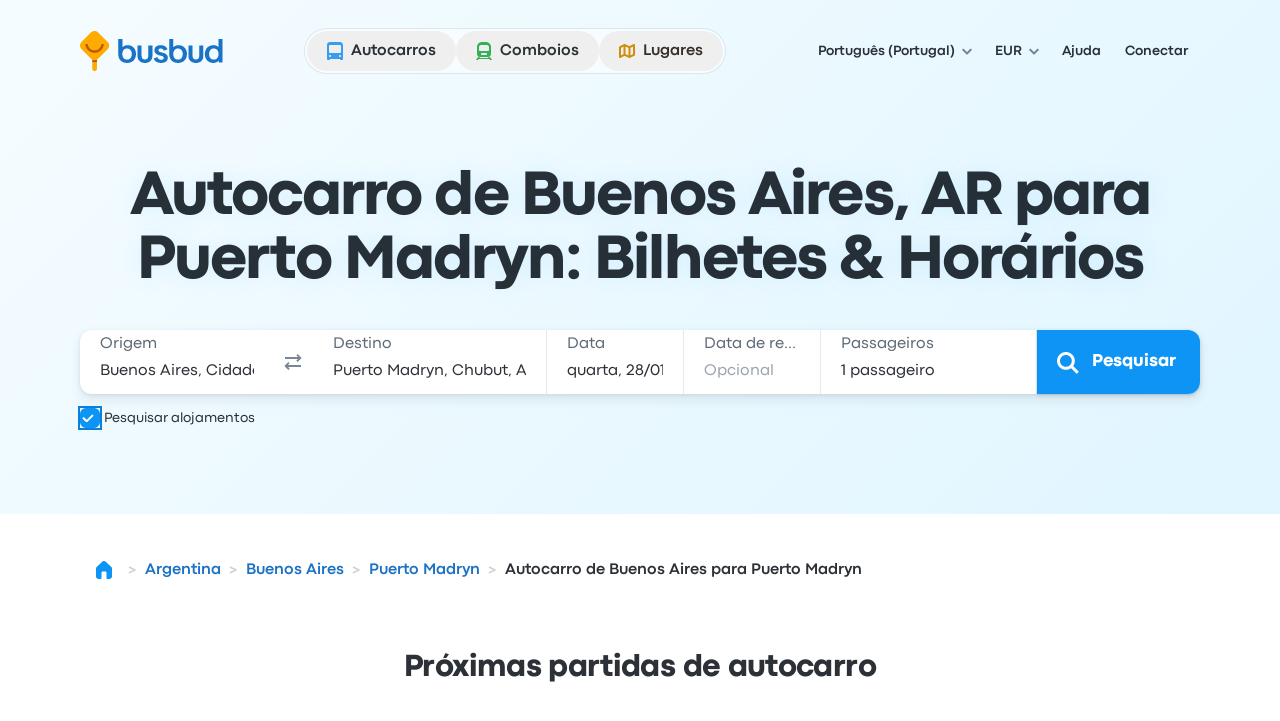

--- FILE ---
content_type: text/html; charset=utf-8
request_url: https://www.busbud.com/pt-pt/autocarro-buenos-aires-puerto-madryn/r/69y7pd-683u8n
body_size: 67188
content:
<!DOCTYPE html><html lang="pt-pt"><head><title>Autocarro Buenos Aires para Puerto Madryn desde 77 € | Bilhetes Reembolsáveis | Busbud</title><style>@font-face{font-display:fallback;font-family:CodecPro;font-style:normal;font-weight:400;src:url(https://www.busbud.com/dscl-assets/fonts/codec-pro-regular.woff2) format("woff2"),url(https://www.busbud.com/dscl-assets/fonts/codec-pro-regular.woff) format("woff")}@font-face{font-display:fallback;font-family:CodecPro;font-style:italic;font-weight:400;src:url(https://www.busbud.com/dscl-assets/fonts/codec-pro-italic.woff2) format("woff2"),url(https://www.busbud.com/dscl-assets/fonts/codec-pro-italic.woff) format("woff")}@font-face{font-display:fallback;font-family:CodecPro;font-style:normal;font-weight:500;src:url(https://www.busbud.com/dscl-assets/fonts/codec-pro-bold.woff2) format("woff2"),url(https://www.busbud.com/dscl-assets/fonts/codec-pro-bold.woff) format("woff")}@font-face{font-display:fallback;font-family:CodecPro;font-style:normal;font-weight:600;src:url(https://www.busbud.com/dscl-assets/fonts/codec-pro-extrabold.woff2) format("woff2"),url(https://www.busbud.com/dscl-assets/fonts/codec-pro-extrabold.woff) format("woff")}:root{--col-white-canvas:#fff;--col-white-glass:hsla(0,0%,100%,.5);--col-white-film:hsla(0,0%,100%,.1);--col-black-canvas:#000;--col-black-glass:rgba(0,0,0,.5);--col-black-film:rgba(0,0,0,.1);--col-transparent:hsla(0,0%,100%,0);--col-bg-canvas-prim:#fff;--col-bg-canvas-sec:#f8fafc;--col-bg-canvas-ter:#eff3f6;--col-bg-canvas-prim-inv:#2b3036;--col-bg-canvas-sec-inv:#434d56;--col-bg-canvas-ter-inv:#5c6975;--col-bg-glass-prim:hsla(0,0%,100%,.5);--col-bg-glass-sec:rgba(241,245,249,.5);--col-bg-glass-ter:rgba(222,230,237,.5);--col-bg-glass-prim-inv:rgba(0,7,15,.83);--col-bg-glass-sec-inv:rgba(0,12,26,.74);--col-bg-glass-ter-inv:rgba(0,21,41,.64);--col-bg-film-prim:hsla(0,0%,100%,.1);--col-bg-film-sec:rgba(184,204,224,.1);--col-bg-film-ter:rgba(95,135,165,.1);--col-bg-film-prim-inv:rgba(0,7,15,.83);--col-bg-film-sec-inv:rgba(0,12,26,.74);--col-bg-film-ter-inv:rgba(0,21,41,.64);--col-bg-el-sunken-canvas:#eff3f6;--col-bg-el-sunken-glass:rgba(222,230,237,.5);--col-bg-el-sunken-film:rgba(95,135,165,.1);--col-bg-el-flat-canvas:#fff;--col-bg-el-flat-glass:hsla(0,0%,100%,.5);--col-bg-el-flat-film:hsla(0,0%,100%,.1);--col-bg-el-raised-canvas:#fff;--col-bg-el-raised-glass:hsla(0,0%,100%,.5);--col-bg-el-raised-film:hsla(0,0%,100%,.1);--col-bg-el-floating-canvas:#fff;--col-bg-el-floating-glass:hsla(0,0%,100%,.5);--col-bg-el-floating-film:hsla(0,0%,100%,.1);--col-b-prim:rgba(0,54,102,.11);--col-b-prim-inv:rgba(198,210,220,.5);--col-text-prim:rgba(0,7,15,.83);--col-text-sec:rgba(0,21,41,.64);--col-text-ter:rgba(0,29,56,.53);--col-text-prim-inv:#fff;--col-text-sec-inv:hsla(0,0%,100%,.5);--col-text-ter-inv:rgba(198,210,220,.5);--col-icon-prim:rgba(0,29,56,.53);--col-icon-sec:rgba(0,45,82,.22);--col-icon-prim-inv:#fff;--col-icon-sec-inv:rgba(222,230,237,.5);--col-s-default:rgba(67,77,86,.1);--col-s-inv:rgba(67,77,86,.85);--col-brand-gradient-from:rgba(235,249,255,.5);--col-brand-gradient-to:rgba(194,236,255,.5);--col-brand-gradient-direction:135deg;--col-neutral-100:rgba(95,135,165,.1);--col-neutral-200:rgba(0,54,102,.11);--col-neutral-400:rgba(47,79,106,.5);--col-neutral-500:rgba(0,29,56,.53);--col-neutral-600:rgba(0,21,41,.64);--col-neutral-800:rgba(0,7,15,.83);--col-link-100:rgba(0,157,255,.1);--col-link-200:rgba(0,149,255,.18);--col-link-400:rgba(0,132,240,.77);--col-link-500:rgba(0,122,230,.86);--col-link-600:rgba(0,97,189,.89);--col-link-800:rgba(0,7,15,.83);--col-cta-100:rgba(0,170,255,.12);--col-cta-200:rgba(0,166,255,.2);--col-cta-400:rgba(0,157,255,.82);--col-cta-500:rgba(0,143,245,.95);--col-cta-600:rgba(0,121,214,.95);--col-cta-800:rgba(0,39,82,.95);--col-selected-100:rgba(0,170,255,.12);--col-selected-200:rgba(0,166,255,.2);--col-selected-400:rgba(0,157,255,.82);--col-selected-500:rgba(0,143,245,.95);--col-selected-600:rgba(0,121,214,.95);--col-selected-800:rgba(0,39,82,.95);--col-disabled-100:rgba(95,135,165,.1);--col-disabled-200:rgba(0,54,102,.11);--col-disabled-400:rgba(47,79,106,.5);--col-disabled-500:rgba(0,29,56,.53);--col-disabled-600:rgba(0,21,41,.64);--col-disabled-800:rgba(0,7,15,.83);--col-informative-100:rgba(0,157,255,.1);--col-informative-200:rgba(0,149,255,.18);--col-informative-400:rgba(0,132,240,.77);--col-informative-500:rgba(0,122,230,.86);--col-informative-600:rgba(0,97,189,.89);--col-informative-800:rgba(0,7,15,.83);--col-negative-100:rgba(255,56,96,.1);--col-negative-200:rgba(255,0,51,.12);--col-negative-400:rgba(255,0,38,.6);--col-negative-500:rgba(240,0,32,.73);--col-negative-600:rgba(204,0,24,.82);--col-negative-800:rgba(15,0,1,.82);--col-notice-100:rgba(255,123,0,.12);--col-notice-200:rgba(255,115,0,.2);--col-notice-400:rgba(240,100,0,.85);--col-notice-500:rgba(224,86,0,.95);--col-notice-600:rgba(189,63,0,.95);--col-notice-800:rgba(15,5,0,.83);--col-special-100:rgba(240,160,0,.15);--col-special-200:rgba(240,156,0,.24);--col-special-400:rgba(219,135,0,.86);--col-special-500:rgba(204,119,0,.95);--col-special-600:rgba(179,98,0,.95);--col-special-800:rgba(61,32,0,.95);--col-positive-100:rgba(0,199,36,.13);--col-positive-200:rgba(0,194,42,.21);--col-positive-400:rgba(0,158,40,.78);--col-positive-500:rgba(0,138,37,.85);--col-positive-600:rgba(0,112,32,.87);--col-positive-800:rgba(0,15,5,.84);--col-bad-100:rgba(255,56,96,.1);--col-bad-200:rgba(255,0,51,.12);--col-bad-400:rgba(255,0,38,.6);--col-bad-500:rgba(240,0,32,.73);--col-bad-600:rgba(204,0,24,.82);--col-bad-800:rgba(15,0,1,.82);--col-poor-100:rgba(255,123,0,.12);--col-poor-200:rgba(255,115,0,.2);--col-poor-400:rgba(240,100,0,.85);--col-poor-500:rgba(224,86,0,.95);--col-poor-600:rgba(189,63,0,.95);--col-poor-800:rgba(15,5,0,.83);--col-fair-100:rgba(250,183,0,.2);--col-fair-200:rgba(245,171,0,.31);--col-fair-400:rgba(204,136,0,.95);--col-fair-500:rgba(179,113,0,.95);--col-fair-600:rgba(153,97,0,.95);--col-fair-800:rgba(15,9,0,.83);--col-good-100:rgba(0,199,36,.13);--col-good-200:rgba(0,194,42,.21);--col-good-400:rgba(0,158,40,.78);--col-good-500:rgba(0,138,37,.85);--col-good-600:rgba(0,112,32,.87);--col-good-800:rgba(0,15,5,.84);--col-blue-100:rgba(0,157,255,.1);--col-blue-200:rgba(0,149,255,.18);--col-blue-400:rgba(0,132,240,.77);--col-blue-500:rgba(0,122,230,.86);--col-blue-600:rgba(0,97,189,.89);--col-blue-800:rgba(0,7,15,.83);--col-green-100:rgba(0,199,36,.13);--col-green-200:rgba(0,194,42,.21);--col-green-400:rgba(0,158,40,.78);--col-green-500:rgba(0,138,37,.85);--col-green-600:rgba(0,112,32,.87);--col-green-800:rgba(0,15,5,.84);--col-yellow-100:rgba(250,183,0,.2);--col-yellow-200:rgba(245,171,0,.31);--col-yellow-400:rgba(204,136,0,.95);--col-yellow-500:rgba(179,113,0,.95);--col-yellow-600:rgba(153,97,0,.95);--col-yellow-800:rgba(15,9,0,.83);--col-orange-100:rgba(255,123,0,.12);--col-orange-200:rgba(255,115,0,.2);--col-orange-400:rgba(240,100,0,.85);--col-orange-500:rgba(224,86,0,.95);--col-orange-600:rgba(189,63,0,.95);--col-orange-800:rgba(15,5,0,.83);--col-red-100:rgba(255,56,96,.1);--col-red-200:rgba(255,0,51,.12);--col-red-400:rgba(255,0,38,.6);--col-red-500:rgba(240,0,32,.73);--col-red-600:rgba(204,0,24,.82);--col-red-800:rgba(15,0,1,.82);--col-teal-100:rgba(0,194,171,.13);--col-teal-200:rgba(0,179,158,.2);--col-teal-400:rgba(0,158,145,.83);--col-teal-500:rgba(0,133,124,.85);--col-teal-600:rgba(0,107,102,.87);--col-teal-800:rgba(0,15,15,.84);--col-purple-100:rgba(137,107,255,.1);--col-purple-200:rgba(60,0,255,.1);--col-purple-400:rgba(79,20,255,.5);--col-purple-500:rgba(64,0,240,.56);--col-purple-600:rgba(61,0,214,.65);--col-purple-800:rgba(4,0,15,.82);--col-coral-100:rgba(255,96,56,.1);--col-coral-200:rgba(255,51,0,.14);--col-coral-400:rgba(240,36,0,.64);--col-coral-500:rgba(230,31,0,.76);--col-coral-600:rgba(199,23,0,.84);--col-coral-800:rgba(15,1,0,.82);--col-pink-100:rgba(255,56,175,.1);--col-pink-200:rgba(255,0,149,.12);--col-pink-400:rgba(224,0,123,.56);--col-pink-500:rgba(204,0,109,.67);--col-pink-600:rgba(184,0,95,.76);--col-pink-800:rgba(15,0,8,.82);--col-magenta-100:rgba(225,56,255,.1);--col-magenta-200:rgba(221,0,255,.12);--col-magenta-400:rgba(210,0,230,.58);--col-magenta-500:rgba(186,0,199,.69);--col-magenta-600:rgba(155,0,163,.75);--col-magenta-800:rgba(15,0,15,.82);--col-indigo-100:rgba(56,116,255,.1);--col-indigo-200:rgba(0,85,255,.14);--col-indigo-400:rgba(0,72,255,.56);--col-indigo-500:rgba(0,65,245,.67);--col-indigo-600:rgba(0,54,214,.74);--col-indigo-800:rgba(0,3,15,.82);--col-grass-100:rgba(119,199,0,.16);--col-grass-200:rgba(119,199,0,.26);--col-grass-400:rgba(81,148,0,.79);--col-grass-500:rgba(71,133,0,.85);--col-grass-600:rgba(55,107,0,.87);--col-grass-800:rgba(4,10,0,.85);--col-bus-100:rgba(95,135,165,.1);--col-bus-200:rgba(0,149,255,.18);--col-bus-400:rgba(0,132,240,.77);--col-bus-500:rgba(0,122,230,.86);--col-bus-600:rgba(0,97,189,.89);--col-bus-800:rgba(0,7,15,.83);--col-train-100:rgba(55,144,74,.1);--col-train-200:rgba(0,194,42,.21);--col-train-400:rgba(0,158,40,.78);--col-train-500:rgba(0,138,37,.85);--col-train-600:rgba(0,112,32,.87);--col-train-800:rgba(0,15,5,.84);--col-carpool-100:rgba(165,125,95,.1);--col-carpool-200:rgba(255,115,0,.2);--col-carpool-400:rgba(240,100,0,.85);--col-carpool-500:rgba(224,86,0,.95);--col-carpool-600:rgba(189,63,0,.95);--col-carpool-800:rgba(15,5,0,.83);--col-ferry-100:rgba(95,115,165,.1);--col-ferry-200:rgba(0,85,255,.14);--col-ferry-400:rgba(0,72,255,.56);--col-ferry-500:rgba(0,65,245,.67);--col-ferry-600:rgba(0,54,214,.74);--col-ferry-800:rgba(0,3,15,.82);--col-shuttle-100:rgba(55,144,134,.1);--col-shuttle-200:rgba(0,179,158,.2);--col-shuttle-400:rgba(0,158,145,.83);--col-shuttle-500:rgba(0,133,124,.85);--col-shuttle-600:rgba(0,107,102,.87);--col-shuttle-800:rgba(0,15,15,.84);--col-plane-100:rgba(95,135,165,.1);--col-plane-200:rgba(0,54,102,.11);--col-plane-400:rgba(47,79,106,.5);--col-plane-500:rgba(0,29,56,.53);--col-plane-600:rgba(0,21,41,.64);--col-plane-800:rgba(0,7,15,.83);--col-brand-prim-100:rgba(0,170,255,.12);--col-brand-prim-200:rgba(0,166,255,.2);--col-brand-prim-400:rgba(0,157,255,.82);--col-brand-prim-500:rgba(0,143,245,.95);--col-brand-prim-600:rgba(0,121,214,.95);--col-brand-prim-800:rgba(0,39,82,.95);--col-brand-sec-100:rgba(245,94,0,.11);--col-brand-sec-200:rgba(250,96,0,.18);--col-brand-sec-400:rgba(250,87,0,.73);--col-brand-sec-500:rgba(240,80,0,.88);--col-brand-sec-600:rgba(214,68,0,.95);--col-brand-sec-800:rgba(77,18,0,.95);--col-insurance-100:rgba(0,194,171,.13);--col-insurance-200:rgba(0,179,158,.2);--col-insurance-400:rgba(0,158,145,.83);--col-insurance-500:rgba(0,133,124,.85);--col-insurance-600:rgba(0,107,102,.87);--col-insurance-800:rgba(0,15,15,.84);--col-loyalty-100:rgba(0,199,36,.13);--col-loyalty-200:rgba(0,194,42,.21);--col-loyalty-400:rgba(0,158,40,.78);--col-loyalty-500:rgba(0,138,37,.85);--col-loyalty-600:rgba(0,112,32,.87);--col-loyalty-800:rgba(0,15,5,.84);--d-0:0rem;--d-100:0.5rem;--d-150:0.75rem;--d-200:1rem;--d-250:1.25rem;--d-300:1.5rem;--d-350:1.75rem;--d-400:2rem;--d-450:2.25rem;--d-500:2.5rem;--d-550:2.75rem;--d-600:3rem;--d-700:3.5rem;--d-800:4rem;--d-900:4.5rem;--d-1000:5rem;--d-1100:5.5rem;--d-1200:6rem;--d-1400:7rem;--d-scale:0.5rem;--d-006:0.03125rem;--d-012:0.0625rem;--d-025:0.125rem;--d-050:0.25rem;--d-075:0.375rem;--d-golden:61.8%;--ff-system:ui-sans-serif,system-ui,sans-serif,"Apple Color Emoji","Segoe UI Emoji","Segoe UI Symbol","Noto Color Emoji";--ff-brand:CodecPro;--ff-display:CodecPro;--fs-rem:1rem;--fs-56:0.5625rem;--fs-62:0.625rem;--fs-75:0.75rem;--fs-87:0.875rem;--fs-100:1rem;--fs-112:1.125rem;--fs-125:1.25rem;--fs-150:1.5rem;--fs-175:1.75rem;--fs-200:2rem;--fs-225:2.25rem;--fs-250:2.5rem;--fs-275:2.75rem;--fs-300:3rem;--fs-350:3.5rem;--fs-400:4rem;--fs-450:4.5rem;--fs-500:5rem;--fs-600:6rem;--fs-base:0.01rem;--fw-normal:400;--fw-bold:500;--fw-bolder:600;--ls-tighter:-0.03em;--ls-tight:-0.02em;--ls-normal:0em;--ls-wide:0.04em;--ls-wider:0.08em;--lh-reset:1;--lh-75:0.75rem;--lh-100:1rem;--lh-125:1.25rem;--lh-150:1.5rem;--lh-175:1.75rem;--lh-200:2rem;--lh-225:2.25rem;--lh-275:2.75rem;--lh-300:3rem;--lh-350:3.5rem;--lh-400:4rem;--lh-450:4.5rem;--lh-500:5rem;--lh-600:6rem;--s-xs:0 0.0625rem 0.0625rem 0 rgba(67,77,86,.1),0 0.0625rem 0.125rem 0 rgba(67,77,86,.1);--s-sm:0 0.0625rem 0.0625rem 0 rgba(67,77,86,.1),0 0.125rem 0.25rem 0 rgba(67,77,86,.1);--s-md:0 0.0625rem 0.25rem 0 rgba(67,77,86,.1),0 0.375rem 0.75rem 0 rgba(67,77,86,.1);--s-lg:0 0.0625rem 0.25rem 0 rgba(67,77,86,.1),0 0.75rem 1rem 0 rgba(67,77,86,.1);--s-b-xs:0 0 0 0.0625rem rgba(95,135,165,.1),0 0.0625rem 0.0625rem 0 rgba(67,77,86,.1),0 0.0625rem 0.125rem 0 rgba(67,77,86,.1);--s-b-sm:0 0 0 0.0625rem rgba(95,135,165,.1),0 0.0625rem 0.0625rem 0 rgba(67,77,86,.1),0 0.125rem 0.25rem 0 rgba(67,77,86,.1);--s-b-md:0 0 0 0.0625rem rgba(95,135,165,.1),0 0.0625rem 0.25rem 0 rgba(67,77,86,.1),0 0.375rem 0.75rem 0 rgba(67,77,86,.1);--s-b-lg:0 0 0 0.0625rem rgba(95,135,165,.1),0 0.0625rem 0.25rem 0 rgba(67,77,86,.1),0 0.75rem 1rem 0 rgba(67,77,86,.1);--s-inv-xs:0 0.0625rem 0.0625rem 0 rgba(67,77,86,.85),0 0.0625rem 0.125rem 0 rgba(67,77,86,.85);--s-inv-sm:0 0.0625rem 0.0625rem 0 rgba(67,77,86,.85),0 0.125rem 0.25rem 0 rgba(67,77,86,.85);--s-inv-md:0 0.0625rem 0.25rem 0 rgba(67,77,86,.85),0 0.375rem 0.75rem 0 rgba(67,77,86,.85);--s-inv-lg:0 0.0625rem 0.25rem 0 rgba(67,77,86,.85),0 0.75rem 1rem 0 rgba(67,77,86,.85);--s-inv-b-xs:0 0 0 0.0625rem rgba(0,45,82,.22),0 0.0625rem 0.0625rem 0 rgba(67,77,86,.85),0 0.0625rem 0.125rem 0 rgba(67,77,86,.85);--s-inv-b-sm:0 0 0 0.0625rem rgba(0,45,82,.22),0 0.0625rem 0.0625rem 0 rgba(67,77,86,.85),0 0.125rem 0.25rem 0 rgba(67,77,86,.85);--s-inv-b-md:0 0 0 0.0625rem rgba(0,45,82,.22),0 0.0625rem 0.25rem 0 rgba(67,77,86,.85),0 0.375rem 0.75rem 0 rgba(67,77,86,.85);--s-inv-b-lg:0 0 0 0.0625rem rgba(0,45,82,.22),0 0.0625rem 0.25rem 0 rgba(67,77,86,.85),0 0.75rem 1rem 0 rgba(67,77,86,.85);--s-el-sunken:0 0 0 0 hsla(0,0%,100%,0);--s-el-flat:0 0 0 0.0625rem rgba(95,135,165,.1),0 0.0625rem 0.0625rem 0 rgba(67,77,86,.1),0 0.0625rem 0.125rem 0 rgba(67,77,86,.1);--s-el-raised:0 0 0 0.0625rem rgba(95,135,165,.1),0 0.0625rem 0.0625rem 0 rgba(67,77,86,.1),0 0.125rem 0.25rem 0 rgba(67,77,86,.1);--s-el-floating:0 0 0 0.0625rem rgba(95,135,165,.1),0 0.0625rem 0.25rem 0 rgba(67,77,86,.1),0 0.75rem 1rem 0 rgba(67,77,86,.1);--s-none:none;--bw-hairline:0.03125rem;--bw-sm:0.0625rem;--bw-md:0.125rem;--bw-lg:0.25rem;--o-0:0;--o-10:0.1;--o-20:0.2;--o-50:0.5;--o-70:0.7;--o-85:0.85;--o-95:0.95;--o-100:1;--r-none:0rem;--r-xs:0.375rem;--r-sm:0.5rem;--r-md:0.75rem;--r-lg:1.5rem;--r-xl:2.5rem;--r-pill:62.4375rem;--r-circle:50%;--blur-sm:0.25rem;--blur-md:0.5rem;--blur-lg:1rem;--header-gradient:linear-gradient(135deg,rgba(235,249,255,.5),rgba(194,236,255,.5));--page-gradient:linear-gradient(135deg,rgba(235,249,255,.5),rgba(194,236,255,.5))}
.-rotate-180,.-translate-x-1\/2,.-translate-x-\[46\%\],.-translate-x-\[8px\],.-translate-y-1\/2,.-translate-y-\[67\%\],.-translate-y-full,.active\:translate-y-006,.group-\[\.open\]\:translate-x-0,.group-aria-expanded\/button\:rotate-180,.hover\:-translate-y-006,.hover\:scale-105,.hover\:scale-110,.open,.peer-\[\:not\(\:checked\)\]\:scale-0,.peer-checked\:before\:translate-x-200:before,.rotate-180,.rotate-45,.scale-90,.sm\:-rotate-45,.transform,.translate-x-\[--_t\],.translate-x-full,.translate-y-\[--_t\],.translate-y-\[5px\],.translate-y-full{--tw-translate-x:0;--tw-translate-y:0;--tw-rotate:0;--tw-skew-x:0;--tw-skew-y:0;--tw-scale-x:1;--tw-scale-y:1}.from-color-bg-canvas-primary,.to-color-bg-canvas-primary,.via-color-brand-gradient-to{--tw-gradient-from-position: ;--tw-gradient-via-position: ;--tw-gradient-to-position: }.tabular-nums{--tw-ordinal: ;--tw-slashed-zero: ;--tw-numeric-figure: ;--tw-numeric-spacing: ;--tw-numeric-fraction: }.\[\&\:not\(\:focus-visible\)\]\:active\:shadow-none:not(:focus-visible),.active\:shadow-elevation-flat,.group-\[\.open\]\:shadow-lg,.group-hover\/button\:\[\&\:not\(\:active\)\]\:shadow-elevation-raised:not(:active),.group-hover\/button\:\[\&\:not\(\:active\)\]\:shadow-sm:not(:active),.hover\:shadow-elevation-raised,.hover\:shadow-sm,.lg\:shadow-md,.max-lg\:shadow-md,.max-sm\:shadow-md,.shadow-border-sm,.shadow-border-xs,.shadow-elevation-flat,.shadow-elevation-floating,.shadow-elevation-raised,.shadow-elevation-sunken,.shadow-lg,.shadow-md,.shadow-none,.shadow-sm,.shadow-xs,.sm\:max-lg\:shadow-md{--tw-ring-offset-shadow:0 0 #0000;--tw-ring-shadow:0 0 #0000;--tw-shadow:0 0 #0000;--tw-shadow-colored:0 0 #0000}.focus-visible\:before\:ring:before,.focus-visible\:ring,.focus-visible\:ring-4,.group-\[\[aria-multiselectable\=true\]\]\:hover\:ring-4,.peer-focus-visible\:ring,.ring,.ring-\[16px\],.ring-inset,[data-focused],a{--tw-ring-inset: ;--tw-ring-offset-width:0px;--tw-ring-offset-color:#fff;--tw-ring-color:rgba(147,197,253,.5);--tw-ring-offset-shadow:0 0 #0000;--tw-ring-shadow:0 0 #0000;--tw-shadow:0 0 #0000;--tw-shadow-colored:0 0 #0000}.has-\[\:focus-visible\]\:ring:has(:focus-visible){--tw-ring-inset: ;--tw-ring-offset-width:0px;--tw-ring-offset-color:#fff;--tw-ring-color:rgba(147,197,253,.5);--tw-ring-offset-shadow:0 0 #0000;--tw-ring-shadow:0 0 #0000;--tw-shadow:0 0 #0000;--tw-shadow-colored:0 0 #0000}.drop-shadow,.filter,.grayscale{--tw-blur: ;--tw-brightness: ;--tw-contrast: ;--tw-grayscale: ;--tw-hue-rotate: ;--tw-invert: ;--tw-saturate: ;--tw-sepia: ;--tw-drop-shadow: }.backdrop-blur-lg,.backdrop-blur-md,.backdrop-filter,.hover\:backdrop-blur-lg{--tw-backdrop-blur: ;--tw-backdrop-brightness: ;--tw-backdrop-contrast: ;--tw-backdrop-grayscale: ;--tw-backdrop-hue-rotate: ;--tw-backdrop-invert: ;--tw-backdrop-opacity: ;--tw-backdrop-saturate: ;--tw-backdrop-sepia: }/*
! tailwindcss v3.4.19 | MIT License | https://tailwindcss.com
*/*,:after,:before{border:0 solid;box-sizing:border-box}:after,:before{--tw-content:""}:host,html{line-height:1.5;-webkit-text-size-adjust:100%;font-family:ui-sans-serif,system-ui,sans-serif,Apple Color Emoji,Segoe UI Emoji,Segoe UI Symbol,Noto Color Emoji;font-feature-settings:normal;font-variation-settings:normal;-moz-tab-size:4;-o-tab-size:4;tab-size:4;-webkit-tap-highlight-color:transparent}body{line-height:inherit;margin:0}hr{border-top-width:1px;color:inherit;height:0}abbr:where([title]){-webkit-text-decoration:underline dotted;text-decoration:underline dotted}h1,h2,h3,h4,h5,h6{font-size:inherit;font-weight:inherit}a{color:inherit;text-decoration:inherit}b,strong{font-weight:bolder}code,kbd,pre,samp{font-family:ui-monospace,SFMono-Regular,Menlo,Monaco,Consolas,Liberation Mono,Courier New,monospace;font-feature-settings:normal;font-size:1em;font-variation-settings:normal}small{font-size:80%}sub,sup{font-size:75%;line-height:0;position:relative;vertical-align:baseline}sub{bottom:-.25em}sup{top:-.5em}table{border-collapse:collapse;border-color:inherit;text-indent:0}button,input,optgroup,select,textarea{color:inherit;font-family:inherit;font-feature-settings:inherit;font-size:100%;font-variation-settings:inherit;font-weight:inherit;letter-spacing:inherit;line-height:inherit;margin:0;padding:0}button,select{text-transform:none}button,input:where([type=button]),input:where([type=reset]),input:where([type=submit]){-webkit-appearance:button;background-color:transparent;background-image:none}:-moz-focusring{outline:auto}:-moz-ui-invalid{box-shadow:none}progress{vertical-align:baseline}::-webkit-inner-spin-button,::-webkit-outer-spin-button{height:auto}[type=search]{-webkit-appearance:textfield;outline-offset:-2px}::-webkit-search-decoration{-webkit-appearance:none}::-webkit-file-upload-button{-webkit-appearance:button;font:inherit}summary{display:list-item}blockquote,dd,dl,figure,h1,h2,h3,h4,h5,h6,hr,p,pre{margin:0}fieldset{margin:0}fieldset,legend{padding:0}menu,ol,ul{list-style:none;margin:0;padding:0}dialog{padding:0}textarea{resize:vertical}input::-moz-placeholder,textarea::-moz-placeholder{color:#9ca3af;opacity:1}input::placeholder,textarea::placeholder{color:#9ca3af;opacity:1}[role=button],button{cursor:pointer}:disabled{cursor:default}audio,canvas,embed,iframe,img,object,svg,video{display:block;vertical-align:middle}img,video{height:auto;max-width:100%}[hidden]:where(:not([hidden=until-found])){display:none}:host,html{background-color:var(--col-bg-canvas-prim);color:var(--col-text-prim);font-family:var(--ff-brand),var(--ff-system);-webkit-font-smoothing:antialiased;-moz-osx-font-smoothing:grayscale}body:has(dialog[data-scroll-lock][open]){overflow:hidden}.\!container{width:100%!important}.container{width:100%}@media (min-width:0px){.\!container{max-width:0!important}.container{max-width:0}}@media (min-width:600px){.\!container{max-width:600px!important}.container{max-width:600px}}@media (min-width:768px){.\!container{max-width:768px!important}.container{max-width:768px}}@media (min-width:992px){.\!container{max-width:992px!important}.container{max-width:992px}}@media (min-width:1200px){.\!container{max-width:1200px!important}.container{max-width:1200px}}.hz-field__content:focus-within~.hz-field__icon{color:var(--col-brand-prim-400)}.hz-field--invalid .hz-field__content:focus-within~.hz-field__icon{color:var(--col-brand-prim-400)}.hz-field:where(:not(.no-background-rest)) .hz-field__content:before{background-color:var(--col-bg-glass-ter);box-shadow:0 0 0 var(--bw-sm) var(--col-bg-glass-ter)}.hz-field__container:hover .hz-field__content:before{background-color:var(--col-bg-glass-prim);box-shadow:0 0 0 var(--bw-sm) var(--col-b-prim),0 0 0 var(--bw-lg) var(--col-b-prim),inset 0 var(--bw-lg) .25rem -.188rem var(--col-b-prim)}.hz-field__container:is(:active,:focus-within) .hz-field__content:before{background-color:var(--col-bg-canvas-prim);box-shadow:0 0 0 var(--bw-sm) var(--col-brand-prim-400),0 0 0 var(--bw-lg) var(--col-brand-prim-200),inset 0 .25rem .25rem -.188rem var(--col-b-prim)}.hz-field--invalid .hz-field__content:before{background-color:var(--col-negative-100);box-shadow:0 0 0 var(--bw-md) var(--col-negative-400)}.hz-field--invalid .hz-field__container:is(:hover,:active,:focus-within) .hz-field__content:before{box-shadow:0 0 0 var(--bw-sm) var(--col-negative-400),0 0 0 var(--bw-lg) var(--col-negative-200),inset 0 var(--bw-lg) .25rem -.188rem var(--col-b-prim)}.hz-field--disabled .hz-field__content:before{background-color:var(--col-disabled-100)!important;box-shadow:0 0 0 var(--bw-sm) var(--col-disabled-200)!important}.hz-field__control{padding-bottom:var(--hz-field-control-padding-bottom);padding-top:var(--hz-field-control-padding-top)}.hz-field__control::-moz-placeholder{color:var(--col-text-ter)}.hz-field--select .hz-field__control:has(option[value=""]:checked),.hz-field__control::placeholder{color:var(--col-text-ter)}.hz-field--disabled .hz-field__control::-moz-placeholder{color:var(--col-disabled-200)}.hz-field--disabled .hz-field__control::placeholder,.hz-field--disabled.hz-field--select .hz-field__control:has(option[value=""]:checked){color:var(--col-disabled-200)}.hz-field--invalid .hz-field__control::-moz-placeholder{color:var(--col-negative-400)}.hz-field--invalid .hz-field__control::placeholder,.hz-field--invalid.hz-field--select .hz-field__control:has(option[value=""]:checked){color:var(--col-negative-400)}.hz-field--size-xs .hz-field__control{--hz-field-control-padding-top:.5rem;--hz-field-control-padding-bottom:.5rem;--hz-field-control-line-height:var(--lh-100)}.hz-field--size-sm .hz-field__control{--hz-field-control-padding-top:1.53125rem;--hz-field-control-padding-bottom:.46875rem;--hz-field-control-line-height:var(--lh-100)}.hz-field--size-md .hz-field__control{--hz-field-control-padding-top:1.6875rem;--hz-field-control-padding-bottom:.5625rem;--hz-field-control-line-height:var(--lh-125)}.hz-field__control:focus~.hz-field__label{color:var(--col-brand-prim-600)}.hz-field__control:is(:focus,:not(:-moz-placeholder-shown),:not([placeholder=" "]))~.hz-field__label{font-size:var(--fs-75);font-weight:var(--fw-bold);line-height:var(--lh-100)}.hz-field__control:is(:focus,:not(:-moz-placeholder),:not([placeholder=" "]))~.hz-field__label{font-size:var(--fs-75);font-weight:var(--fw-bold);line-height:var(--lh-100)}.hz-field__control:is(:focus,:not(:placeholder-shown),:not([placeholder=" "]))~.hz-field__label{font-size:var(--fs-75);font-weight:var(--fw-bold);line-height:var(--lh-100)}.hz-field--size-sm .hz-field__control:is(:not(:focus),:-moz-placeholder-shown,[placeholder=" "])~.hz-field__label{transform:translateY(.875rem)}.hz-field--size-sm .hz-field__control:is(:not(:focus),:-moz-placeholder,[placeholder=" "])~.hz-field__label{transform:translateY(.875rem)}.hz-field--size-sm .hz-field__control:is(:not(:focus),:placeholder-shown,[placeholder=" "])~.hz-field__label{transform:translateY(.875rem)}.hz-field--size-sm .hz-field__control:is(:focus,:not(:-moz-placeholder-shown),:not([placeholder=" "]))~.hz-field__label{transform:translateY(.46875rem)}.hz-field--size-sm .hz-field__control:is(:focus,:not(:-moz-placeholder),:not([placeholder=" "]))~.hz-field__label{transform:translateY(.46875rem)}.hz-field--size-sm .hz-field__control:is(:focus,:not(:placeholder-shown),:not([placeholder=" "]))~.hz-field__label{transform:translateY(.46875rem)}.hz-field--textarea.hz-field--size-sm .hz-field__control:is(:not(:focus),:-moz-placeholder-shown,[placeholder=" "])~.hz-field__label{transform:translateY(.5rem)}.hz-field--textarea.hz-field--size-sm .hz-field__control:is(:not(:focus),:-moz-placeholder,[placeholder=" "])~.hz-field__label{transform:translateY(.5rem)}.hz-field--textarea.hz-field--size-sm .hz-field__control:is(:not(:focus),:placeholder-shown,[placeholder=" "])~.hz-field__label{transform:translateY(.5rem)}.hz-field--textarea.hz-field--size-sm .hz-field__control:is(:focus,:not(:-moz-placeholder-shown),:not([placeholder=" "]))~.hz-field__label{transform:translateY(.46875rem)}.hz-field--textarea.hz-field--size-sm .hz-field__control:is(:focus,:not(:-moz-placeholder),:not([placeholder=" "]))~.hz-field__label{transform:translateY(.46875rem)}.hz-field--textarea.hz-field--size-sm .hz-field__control:is(:focus,:not(:placeholder-shown),:not([placeholder=" "]))~.hz-field__label{transform:translateY(.46875rem)}.hz-field--size-md .hz-field__control:is(:not(:focus),:-moz-placeholder-shown,[placeholder=" "])~.hz-field__label{transform:translateY(1.125rem)}.hz-field--size-md .hz-field__control:is(:not(:focus),:-moz-placeholder,[placeholder=" "])~.hz-field__label{transform:translateY(1.125rem)}.hz-field--size-md .hz-field__control:is(:not(:focus),:placeholder-shown,[placeholder=" "])~.hz-field__label{transform:translateY(1.125rem)}.hz-field--size-md .hz-field__control:is(:focus,:not(:-moz-placeholder-shown),:not([placeholder=" "]))~.hz-field__label{transform:translateY(.5625rem)}.hz-field--size-md .hz-field__control:is(:focus,:not(:-moz-placeholder),:not([placeholder=" "]))~.hz-field__label{transform:translateY(.5625rem)}.hz-field--size-md .hz-field__control:is(:focus,:not(:placeholder-shown),:not([placeholder=" "]))~.hz-field__label{transform:translateY(.5625rem)}.hz-field--textarea.hz-field--size-md .hz-field__control:is(:not(:focus),:-moz-placeholder-shown,[placeholder=" "])~.hz-field__label{transform:translateY(.625rem)}.hz-field--textarea.hz-field--size-md .hz-field__control:is(:not(:focus),:-moz-placeholder,[placeholder=" "])~.hz-field__label{transform:translateY(.625rem)}.hz-field--textarea.hz-field--size-md .hz-field__control:is(:not(:focus),:placeholder-shown,[placeholder=" "])~.hz-field__label{transform:translateY(.625rem)}.hz-field--textarea.hz-field--size-md .hz-field__control:is(:focus,:not(:-moz-placeholder-shown),:not([placeholder=" "]))~.hz-field__label{transform:translateY(.5625rem)}.hz-field--textarea.hz-field--size-md .hz-field__control:is(:focus,:not(:-moz-placeholder),:not([placeholder=" "]))~.hz-field__label{transform:translateY(.5625rem)}.hz-field--textarea.hz-field--size-md .hz-field__control:is(:focus,:not(:placeholder-shown),:not([placeholder=" "]))~.hz-field__label{transform:translateY(.5625rem)}.hz-field--invalid .hz-field__control:focus~.hz-field__label{color:var(--col-negative-600)}.hz-field--invalid .hz-field__content:focus-within~.hz-field__icon{color:var(--col-negative-500)}@keyframes linear-progress-bar1{0%{transform:translate(-35%) scaleX(.35)}60%{transform:translate(100%) scaleX(.9)}to{transform:translate(100%) scaleX(.9)}}@keyframes linear-progress-bar2{0%{transform:translate(-200%) scaleX(2)}60%{transform:translate(107%) scaleX(.01)}to{transform:translate(107%) scaleX(.01)}}.hz-textarea-control.hz-field__control{margin-top:var(--hz-field-control-padding-top);padding-top:var(--d-0)}.hz-textarea-control{min-height:calc(var(--hz-field-control-line-height)*var(--textarea-rows) + var(--hz-field-control-padding-bottom));field-sizing:content;resize:none}.sr-only{height:1px;margin:-1px;overflow:hidden;padding:0;position:absolute;width:1px;clip:rect(0,0,0,0);border-width:0;white-space:nowrap}.pointer-events-none{pointer-events:none}.pointer-events-auto{pointer-events:auto}.\!visible{visibility:visible!important}.visible{visibility:visible}.invisible{visibility:hidden}.collapse{visibility:collapse}.static{position:static}.fixed{position:fixed}.absolute{position:absolute}.relative{position:relative}.sticky{position:sticky}.inset-0{inset:var(--d-0)}.inset-x-0{left:var(--d-0);right:var(--d-0)}.inset-x-\[--_p\]{left:var(--_p);right:var(--_p)}.inset-y-0{bottom:var(--d-0);top:var(--d-0)}.inset-y-\[--_p\]{bottom:var(--_p);top:var(--_p)}.-bottom-050{bottom:calc(var(--d-050)*-1)}.-bottom-300{bottom:calc(var(--d-300)*-1)}.-bottom-\[calc\(theme\(spacing\.075\)\/2\)\]{bottom:calc(var(--d-075)/2*-1)}.-right-100{right:calc(var(--d-100)*-1)}.-top-050{top:calc(var(--d-050)*-1)}.-top-100{top:calc(var(--d-100)*-1)}.bottom-0{bottom:var(--d-0)}.bottom-100{bottom:var(--d-100)}.bottom-150{bottom:var(--d-150)}.bottom-400{bottom:var(--d-400)}.left-0{left:var(--d-0)}.left-1\/2{left:50%}.left-100{left:var(--d-100)}.left-150{left:var(--d-150)}.left-\[--_p\]{left:var(--_p)}.right-0{right:var(--d-0)}.right-150{right:var(--d-150)}.right-200{right:var(--d-200)}.start-025{inset-inline-start:var(--d-025)}.start-050{inset-inline-start:var(--d-050)}.start-100{inset-inline-start:var(--d-100)}.start-150{inset-inline-start:var(--d-150)}.top-0{top:var(--d-0)}.top-025{top:var(--d-025)}.top-050{top:var(--d-050)}.top-1\/2{top:50%}.top-100{top:var(--d-100)}.top-150{top:var(--d-150)}.top-\[--_p\]{top:var(--_p)}.top-\[-3px\]{top:-3px}.top-auto{top:auto}.isolate{isolation:isolate}.-z-10{z-index:-10}.z-0{z-index:0}.z-10{z-index:10}.z-20{z-index:20}.z-50{z-index:50}.z-\[10000\]{z-index:10000}.z-\[1200\]{z-index:1200}.z-\[1300\]{z-index:1300}.z-\[1\]{z-index:1}.z-\[2\]{z-index:2}.z-\[3\]{z-index:3}.z-\[4\]{z-index:4}.order-1{order:1}.order-first{order:-9999}.col-span-1{grid-column:span 1/span 1}.col-span-10{grid-column:span 10/span 10}.col-span-12{grid-column:span 12/span 12}.col-span-2{grid-column:span 2/span 2}.col-span-24{grid-column:span 24/span 24}.col-span-3{grid-column:span 3/span 3}.col-span-4{grid-column:span 4/span 4}.col-span-5{grid-column:span 5/span 5}.col-span-6{grid-column:span 6/span 6}.col-span-full{grid-column:1/-1}.col-start-1{grid-column-start:1}.col-start-2{grid-column-start:2}.col-start-\[-1\]{grid-column-start:-1}.col-end-13{grid-column-end:13}.col-end-24{grid-column-end:24}.col-end-25{grid-column-end:25}.row-span-1{grid-row:span 1/span 1}.row-span-2{grid-row:span 2/span 2}.row-start-1{grid-row-start:1}.row-start-2{grid-row-start:2}.m-0{margin:var(--d-0)}.m-012{margin:var(--d-012)}.m-300{margin:var(--d-300)}.m-\[revert\]{margin:revert}.mx-100{margin-left:var(--d-100);margin-right:var(--d-100)}.mx-150{margin-left:var(--d-150);margin-right:var(--d-150)}.mx-200{margin-left:var(--d-200);margin-right:var(--d-200)}.mx-350{margin-left:var(--d-350);margin-right:var(--d-350)}.mx-400{margin-left:var(--d-400);margin-right:var(--d-400)}.mx-auto{margin-left:auto;margin-right:auto}.my-050{margin-bottom:var(--d-050);margin-top:var(--d-050)}.my-075{margin-bottom:var(--d-075);margin-top:var(--d-075)}.my-100{margin-bottom:var(--d-100);margin-top:var(--d-100)}.my-150{margin-bottom:var(--d-150);margin-top:var(--d-150)}.my-200{margin-bottom:var(--d-200);margin-top:var(--d-200)}.-mb-075{margin-bottom:calc(var(--d-075)*-1)}.-mb-600{margin-bottom:calc(var(--d-600)*-1)}.-me-050{margin-inline-end:calc(var(--d-050)*-1)}.-ml-050{margin-left:calc(var(--d-050)*-1)}.-ml-075{margin-left:calc(var(--d-075)*-1)}.-ml-150{margin-left:calc(var(--d-150)*-1)}.-ml-\[100px\]{margin-left:-100px}.-mr-100{margin-right:calc(var(--d-100)*-1)}.-mt-012{margin-top:calc(var(--d-012)*-1)}.-mt-075{margin-top:calc(var(--d-075)*-1)}.-mt-1000{margin-top:calc(var(--d-1000)*-1)}.-mt-1200{margin-top:calc(var(--d-1200)*-1)}.-mt-300{margin-top:calc(var(--d-300)*-1)}.-mt-500{margin-top:calc(var(--d-500)*-1)}.mb-0{margin-bottom:var(--d-0)}.mb-100{margin-bottom:var(--d-100)}.mb-150{margin-bottom:var(--d-150)}.mb-200{margin-bottom:var(--d-200)}.mb-250{margin-bottom:var(--d-250)}.mb-300{margin-bottom:var(--d-300)}.mb-400{margin-bottom:var(--d-400)}.mb-500{margin-bottom:var(--d-500)}.mb-600{margin-bottom:var(--d-600)}.mb-\[1px\]{margin-bottom:1px}.me-050{margin-inline-end:var(--d-050)}.ml-025{margin-left:var(--d-025)}.ml-050{margin-left:var(--d-050)}.ml-100{margin-left:var(--d-100)}.ml-200{margin-left:var(--d-200)}.ml-400{margin-left:var(--d-400)}.ml-auto{margin-left:auto}.mr-025{margin-right:var(--d-025)}.mr-050{margin-right:var(--d-050)}.mr-100{margin-right:var(--d-100)}.mr-150{margin-right:var(--d-150)}.mr-200{margin-right:var(--d-200)}.ms-150{margin-inline-start:var(--d-150)}.ms-200{margin-inline-start:var(--d-200)}.ms-auto{margin-inline-start:auto}.mt-025{margin-top:var(--d-025)}.mt-050{margin-top:var(--d-050)}.mt-075{margin-top:var(--d-075)}.mt-100{margin-top:var(--d-100)}.mt-150{margin-top:var(--d-150)}.mt-200{margin-top:var(--d-200)}.mt-250{margin-top:var(--d-250)}.mt-300{margin-top:var(--d-300)}.mt-350{margin-top:var(--d-350)}.mt-400{margin-top:var(--d-400)}.mt-500{margin-top:var(--d-500)}.mt-600{margin-top:var(--d-600)}.line-clamp-2{-webkit-line-clamp:2}.line-clamp-2,.line-clamp-\[13\]{display:-webkit-box;overflow:hidden;-webkit-box-orient:vertical}.line-clamp-\[13\]{-webkit-line-clamp:13}.block{display:block}.inline-block{display:inline-block}.inline{display:inline}.flex{display:flex}.inline-flex{display:inline-flex}.table{display:table}.table-cell{display:table-cell}.table-row{display:table-row}.grid{display:grid}.contents{display:contents}.hidden{display:none}.aspect-\[2\.35\/1\]{aspect-ratio:2.35/1}.aspect-\[21\/9\]{aspect-ratio:21/9}.aspect-\[2\]{aspect-ratio:2}.aspect-\[3\/4\]{aspect-ratio:3/4}.aspect-\[4\/3\]{aspect-ratio:4/3}.aspect-\[4\]{aspect-ratio:4}.aspect-square{aspect-ratio:1/1}.h-012{height:var(--d-012)}.h-025{height:var(--d-025)}.h-075{height:var(--d-075)}.h-100{height:var(--d-100)}.h-1000{height:var(--d-1000)}.h-1100{height:var(--d-1100)}.h-1200{height:var(--d-1200)}.h-200{height:var(--d-200)}.h-250{height:var(--d-250)}.h-300{height:var(--d-300)}.h-350{height:var(--d-350)}.h-500{height:var(--d-500)}.h-550{height:var(--d-550)}.h-600{height:var(--d-600)}.h-800{height:var(--d-800)}.h-\[--_s\]{height:var(--_s)}.h-\[120px\]{height:120px}.h-\[124px\]{height:124px}.h-\[16rem\]{height:16rem}.h-\[220px\]{height:220px}.h-\[27rem\]{height:27rem}.h-\[28px\]{height:28px}.h-\[9rem\]{height:9rem}.h-auto{height:auto}.h-fit{height:-moz-fit-content;height:fit-content}.h-full{height:100%}.h-screen{height:100vh}.max-h-150{max-height:var(--d-150)}.max-h-300{max-height:var(--d-300)}.max-h-400{max-height:var(--d-400)}.max-h-600{max-height:var(--d-600)}.max-h-\[13\.5rem\]{max-height:13.5rem}.max-h-\[42rem\]{max-height:42rem}.max-h-\[80\%\]{max-height:80%}.max-h-\[9rem\]{max-height:9rem}.max-h-\[calc\(100\%-theme\(spacing\.900\)\)\]{max-height:calc(100% - var(--d-900))}.max-h-\[calc\(100dvh-theme\(spacing\.900\)\)\]{max-height:calc(100dvh - var(--d-900))}.max-h-fit{max-height:-moz-fit-content;max-height:fit-content}.max-h-full{max-height:100%}.max-h-max{max-height:-moz-max-content;max-height:max-content}.max-h-screen{max-height:100vh}.min-h-400{min-height:var(--d-400)}.min-h-500{min-height:var(--d-500)}.min-h-600{min-height:var(--d-600)}.min-h-700{min-height:var(--d-700)}.min-h-800{min-height:var(--d-800)}.min-h-900{min-height:var(--d-900)}.min-h-\[160px\]{min-height:160px}.min-h-\[200px\]{min-height:200px}.min-h-full{min-height:100%}.min-h-screen{min-height:100vh}.w-012{width:var(--d-012)}.w-100{width:var(--d-100)}.w-1000{width:var(--d-1000)}.w-12\/24{width:50%}.w-1200{width:var(--d-1200)}.w-1400{width:var(--d-1400)}.w-20\/24{width:83.33333333333333%}.w-200{width:var(--d-200)}.w-250{width:var(--d-250)}.w-300{width:var(--d-300)}.w-400{width:var(--d-400)}.w-500{width:var(--d-500)}.w-600{width:var(--d-600)}.w-800{width:var(--d-800)}.w-900{width:var(--d-900)}.w-\[--_s\]{width:var(--_s)}.w-\[10rem\]{width:10rem}.w-\[11rem\]{width:11rem}.w-\[12\.5rem\]{width:12.5rem}.w-\[128px\]{width:128px}.w-\[13\.5rem\]{width:13.5rem}.w-\[136px\]{width:136px}.w-\[148px\]{width:148px}.w-\[176px\]{width:176px}.w-\[21rem\]{width:21rem}.w-\[224px\]{width:224px}.w-\[288px\]{width:288px}.w-\[420px\]{width:420px}.w-\[444px\]{width:444px}.w-\[512px\]{width:512px}.w-\[8\.5rem\]{width:8.5rem}.w-\[8rem\]{width:8rem}.w-auto{width:auto}.w-full{width:100%}.w-screen{width:100vw}.min-w-0{min-width:var(--d-0)}.min-w-1400{min-width:var(--d-1400)}.min-w-400{min-width:var(--d-400)}.min-w-\[110px\]{min-width:110px}.min-w-\[148px\]{min-width:148px}.min-w-\[32px\]{min-width:32px}.max-w-3xl{max-width:48rem}.max-w-\[172px\]{max-width:172px}.max-w-\[200px\]{max-width:200px}.max-w-\[25\%\]{max-width:25%}.max-w-\[270px\]{max-width:270px}.max-w-\[43ch\]{max-width:43ch}.max-w-\[50\%\]{max-width:50%}.max-w-\[50rem\]{max-width:50rem}.max-w-\[75\%\]{max-width:75%}.max-w-\[80rem\]{max-width:80rem}.max-w-\[calc\(100\%-\(theme\(spacing\.100\)\*2\)\)\]{max-width:calc(100% - var(--d-100)*2)}.max-w-\[calc\(100\%-32px\)\]{max-width:calc(100% - 32px)}.max-w-\[calc\(100\%-theme\(spacing\.100\)\*2\)\]{max-width:calc(100% - var(--d-100)*2)}.max-w-\[calc\(100\%-theme\(spacing\.150\)\*2\)\]{max-width:calc(100% - var(--d-150)*2)}.max-w-fit{max-width:-moz-fit-content;max-width:fit-content}.max-w-full{max-width:100%}.max-w-prose{max-width:65ch}.max-w-sm{max-width:24rem}.max-w-xl{max-width:36rem}.flex-1{flex:1 1 0%}.flex-\[2_2_0\%\]{flex:2 2 0%}.flex-none{flex:none}.flex-shrink-0{flex-shrink:0}.shrink{flex-shrink:1}.shrink-0{flex-shrink:0}.shrink-\[2\]{flex-shrink:2}.flex-grow,.grow{flex-grow:1}.grow-0{flex-grow:0}.grow-\[1\]{flex-grow:1}.basis-\[330px\]{flex-basis:330px}.border-collapse{border-collapse:collapse}.origin-\[center_80\%\]{transform-origin:center 80%}.origin-bottom{transform-origin:bottom}.origin-bottom-left{transform-origin:bottom left}.origin-bottom-right{transform-origin:bottom right}.origin-left{transform-origin:left}.origin-top{transform-origin:top}.origin-top-left{transform-origin:top left}.origin-top-right{transform-origin:top right}.-translate-x-1\/2{--tw-translate-x:-50%}.-translate-x-1\/2,.-translate-x-\[46\%\]{transform:translate(var(--tw-translate-x),var(--tw-translate-y)) rotate(var(--tw-rotate)) skewX(var(--tw-skew-x)) skewY(var(--tw-skew-y)) scaleX(var(--tw-scale-x)) scaleY(var(--tw-scale-y))}.-translate-x-\[46\%\]{--tw-translate-x:-46%}.-translate-x-\[8px\]{--tw-translate-x:-8px}.-translate-x-\[8px\],.-translate-y-1\/2{transform:translate(var(--tw-translate-x),var(--tw-translate-y)) rotate(var(--tw-rotate)) skewX(var(--tw-skew-x)) skewY(var(--tw-skew-y)) scaleX(var(--tw-scale-x)) scaleY(var(--tw-scale-y))}.-translate-y-1\/2{--tw-translate-y:-50%}.-translate-y-\[67\%\]{--tw-translate-y:-67%}.-translate-y-\[67\%\],.-translate-y-full{transform:translate(var(--tw-translate-x),var(--tw-translate-y)) rotate(var(--tw-rotate)) skewX(var(--tw-skew-x)) skewY(var(--tw-skew-y)) scaleX(var(--tw-scale-x)) scaleY(var(--tw-scale-y))}.-translate-y-full{--tw-translate-y:-100%}.translate-x-\[--_t\]{--tw-translate-x:var(--_t)}.translate-x-\[--_t\],.translate-x-full{transform:translate(var(--tw-translate-x),var(--tw-translate-y)) rotate(var(--tw-rotate)) skewX(var(--tw-skew-x)) skewY(var(--tw-skew-y)) scaleX(var(--tw-scale-x)) scaleY(var(--tw-scale-y))}.translate-x-full{--tw-translate-x:100%}.translate-y-\[--_t\]{--tw-translate-y:var(--_t)}.translate-y-\[--_t\],.translate-y-\[5px\]{transform:translate(var(--tw-translate-x),var(--tw-translate-y)) rotate(var(--tw-rotate)) skewX(var(--tw-skew-x)) skewY(var(--tw-skew-y)) scaleX(var(--tw-scale-x)) scaleY(var(--tw-scale-y))}.translate-y-\[5px\]{--tw-translate-y:5px}.translate-y-full{--tw-translate-y:100%}.-rotate-180,.translate-y-full{transform:translate(var(--tw-translate-x),var(--tw-translate-y)) rotate(var(--tw-rotate)) skewX(var(--tw-skew-x)) skewY(var(--tw-skew-y)) scaleX(var(--tw-scale-x)) scaleY(var(--tw-scale-y))}.-rotate-180{--tw-rotate:-180deg}.rotate-180{--tw-rotate:180deg}.rotate-180,.rotate-45{transform:translate(var(--tw-translate-x),var(--tw-translate-y)) rotate(var(--tw-rotate)) skewX(var(--tw-skew-x)) skewY(var(--tw-skew-y)) scaleX(var(--tw-scale-x)) scaleY(var(--tw-scale-y))}.rotate-45{--tw-rotate:45deg}.scale-90{--tw-scale-x:.9;--tw-scale-y:.9}.scale-90,.transform{transform:translate(var(--tw-translate-x),var(--tw-translate-y)) rotate(var(--tw-rotate)) skewX(var(--tw-skew-x)) skewY(var(--tw-skew-y)) scaleX(var(--tw-scale-x)) scaleY(var(--tw-scale-y))}.transform-gpu{transform:translate3d(var(--tw-translate-x),var(--tw-translate-y),0) rotate(var(--tw-rotate)) skewX(var(--tw-skew-x)) skewY(var(--tw-skew-y)) scaleX(var(--tw-scale-x)) scaleY(var(--tw-scale-y))}.animate-\[linear-progress-bar1_2\.1s_cubic-bezier\(0\.65\2c 0\.815\2c 0\.735\2c 0\.395\)_infinite\]{animation:linear-progress-bar1 2.1s cubic-bezier(.65,.815,.735,.395) infinite}.animate-\[linear-progress-bar2_2\.1s_cubic-bezier\(0\.165\2c 0\.84\2c 0\.44\2c 1\)_infinite\]{animation:linear-progress-bar2 2.1s cubic-bezier(.165,.84,.44,1) infinite}@keyframes popDown{0%{opacity:0;transform:scale(.95) translateY(calc(var(--d-500)*-1))}to{opacity:1;transform:none}}.animate-pop-down{animation:popDown .2s cubic-bezier(.25,.46,.45,.94) backwards}@keyframes popDownSm{0%{opacity:0;transform:scale(.95) translateY(calc(var(--d-100)*-1))}to{opacity:1;transform:none}}.animate-pop-down-sm{animation:popDownSm .1s cubic-bezier(.25,.46,.45,.94) backwards}@keyframes popUpSm{0%{opacity:0;transform:scale(.95) translateY(var(--d-100))}to{opacity:1;transform:none}}.animate-pop-up-sm{animation:popUpSm .1s cubic-bezier(.25,.46,.45,.94) backwards}@keyframes pulse{50%{opacity:.5}}.animate-pulse{animation:pulse 2s cubic-bezier(.4,0,.6,1) infinite}@keyframes shrinkDownSm{0%{opacity:1;transform:none}to{opacity:0;transform:scale(.95) translateY(var(--d-100))}}.animate-shrink-down-sm{animation:shrinkDownSm .1s cubic-bezier(.455,.03,.515,.955) forwards}@keyframes shrinkUp{0%{opacity:1;transform:none}to{opacity:0;transform:scale(.95) translateY(calc(var(--d-500)*-1))}}.animate-shrink-up{animation:shrinkUp .2s cubic-bezier(.455,.03,.515,.955) forwards}@keyframes shrinkUpSm{0%{opacity:1;transform:none}to{opacity:0;transform:scale(.95) translateY(calc(var(--d-100)*-1))}}.animate-shrink-up-sm{animation:shrinkUpSm .1s cubic-bezier(.455,.03,.515,.955) forwards}@keyframes spin{to{transform:rotate(1turn)}}.animate-spin{animation:spin 1s linear infinite}.cursor-auto{cursor:auto}.cursor-default{cursor:default}.cursor-not-allowed{cursor:not-allowed}.cursor-pointer{cursor:pointer}.cursor-text{cursor:text}.touch-none{touch-action:none}.select-none{-webkit-user-select:none;-moz-user-select:none;user-select:none}.resize{resize:both}.list-decimal{list-style-type:decimal}.list-disc{list-style-type:disc}.list-none{list-style-type:none}.appearance-none{-webkit-appearance:none;-moz-appearance:none;appearance:none}.grid-flow-col{grid-auto-flow:column}.grid-cols-1{grid-template-columns:repeat(1,minmax(0,1fr))}.grid-cols-2{grid-template-columns:repeat(2,minmax(0,1fr))}.grid-cols-24{grid-template-columns:repeat(24,minmax(0,1fr))}.grid-cols-3{grid-template-columns:repeat(3,minmax(0,1fr))}.grid-cols-4{grid-template-columns:repeat(4,minmax(0,1fr))}.grid-cols-7{grid-template-columns:repeat(7,minmax(0,1fr))}.grid-cols-\[auto_auto_auto\]{grid-template-columns:auto auto auto}.grid-cols-\[minmax\(0\2c 80rem\)\]{grid-template-columns:minmax(0,80rem)}.grid-rows-4{grid-template-rows:repeat(4,minmax(0,1fr))}.grid-rows-\[0fr\]{grid-template-rows:0fr}.grid-rows-\[1fr\]{grid-template-rows:1fr}.flex-row{flex-direction:row}.flex-row-reverse{flex-direction:row-reverse}.flex-col{flex-direction:column}.flex-col-reverse{flex-direction:column-reverse}.flex-wrap{flex-wrap:wrap}.flex-nowrap{flex-wrap:nowrap}.place-content-center{place-content:center}.place-items-center{place-items:center}.content-center{align-content:center}.items-start{align-items:flex-start}.items-end{align-items:flex-end}.items-center{align-items:center}.items-baseline{align-items:baseline}.items-stretch{align-items:stretch}.justify-start{justify-content:flex-start}.justify-end{justify-content:flex-end}.justify-center{justify-content:center}.justify-between{justify-content:space-between}.justify-around{justify-content:space-around}.justify-stretch{justify-content:stretch}.justify-items-center{justify-items:center}.gap-0{gap:var(--d-0)}.gap-012{gap:var(--d-012)}.gap-025{gap:var(--d-025)}.gap-050{gap:var(--d-050)}.gap-075{gap:var(--d-075)}.gap-100{gap:var(--d-100)}.gap-1000{gap:var(--d-1000)}.gap-150{gap:var(--d-150)}.gap-200{gap:var(--d-200)}.gap-250{gap:var(--d-250)}.gap-300{gap:var(--d-300)}.gap-350{gap:var(--d-350)}.gap-400{gap:var(--d-400)}.gap-500{gap:var(--d-500)}.gap-600{gap:var(--d-600)}.gap-x-025{-moz-column-gap:var(--d-025);column-gap:var(--d-025)}.gap-x-050{-moz-column-gap:var(--d-050);column-gap:var(--d-050)}.gap-x-100{-moz-column-gap:var(--d-100);column-gap:var(--d-100)}.gap-x-200{-moz-column-gap:var(--d-200);column-gap:var(--d-200)}.gap-x-300{-moz-column-gap:var(--d-300);column-gap:var(--d-300)}.gap-y-050{row-gap:var(--d-050)}.gap-y-075{row-gap:var(--d-075)}.gap-y-100{row-gap:var(--d-100)}.gap-y-150{row-gap:var(--d-150)}.gap-y-200{row-gap:var(--d-200)}.gap-y-300{row-gap:var(--d-300)}.gap-y-400{row-gap:var(--d-400)}.-space-y-500>:not([hidden])~:not([hidden]){--tw-space-y-reverse:0;margin-bottom:calc(var(--d-500)*-1*var(--tw-space-y-reverse));margin-top:calc(var(--d-500)*-1*(1 - var(--tw-space-y-reverse)))}.space-x-100>:not([hidden])~:not([hidden]){--tw-space-x-reverse:0;margin-left:calc(var(--d-100)*(1 - var(--tw-space-x-reverse)));margin-right:calc(var(--d-100)*var(--tw-space-x-reverse))}.space-y-100>:not([hidden])~:not([hidden]){--tw-space-y-reverse:0;margin-bottom:calc(var(--d-100)*var(--tw-space-y-reverse));margin-top:calc(var(--d-100)*(1 - var(--tw-space-y-reverse)))}.space-y-200>:not([hidden])~:not([hidden]){--tw-space-y-reverse:0;margin-bottom:calc(var(--d-200)*var(--tw-space-y-reverse));margin-top:calc(var(--d-200)*(1 - var(--tw-space-y-reverse)))}.divide-y-width-sm>:not([hidden])~:not([hidden]){--tw-divide-y-reverse:0;border-bottom-width:calc(var(--bw-sm)*var(--tw-divide-y-reverse));border-top-width:calc(var(--bw-sm)*(1 - var(--tw-divide-y-reverse)))}.divide-solid>:not([hidden])~:not([hidden]){border-style:solid}.divide-color-primary>:not([hidden])~:not([hidden]){border-color:var(--col-b-prim)}.self-start{align-self:flex-start}.self-end{align-self:flex-end}.self-center{align-self:center}.self-stretch{align-self:stretch}.justify-self-start{justify-self:start}.justify-self-end{justify-self:end}.justify-self-center{justify-self:center}.overflow-auto{overflow:auto}.overflow-hidden{overflow:hidden}.overflow-clip{overflow:clip}.overflow-visible{overflow:visible}.overflow-x-auto{overflow-x:auto}.overflow-y-auto{overflow-y:auto}.overflow-x-hidden{overflow-x:hidden}.overflow-y-hidden{overflow-y:hidden}.overflow-x-clip{overflow-x:clip}.overflow-x-visible{overflow-x:visible}.overscroll-contain{overscroll-behavior:contain}.truncate{overflow:hidden;white-space:nowrap}.overflow-ellipsis,.text-ellipsis,.truncate{text-overflow:ellipsis}.whitespace-nowrap{white-space:nowrap}.whitespace-pre-wrap{white-space:pre-wrap}.whitespace-break-spaces{white-space:break-spaces}.text-wrap{text-wrap:wrap}.text-nowrap{text-wrap:nowrap}.text-balance{text-wrap:balance}.text-pretty{text-wrap:pretty}.break-words{overflow-wrap:break-word}.rounded-\[48px\]{border-radius:48px}.rounded-circle{border-radius:var(--r-circle)}.rounded-lg{border-radius:var(--r-lg)}.rounded-md{border-radius:var(--r-md)}.rounded-none{border-radius:var(--r-none)}.rounded-pill{border-radius:var(--r-pill)}.rounded-sm{border-radius:var(--r-sm)}.rounded-xl{border-radius:var(--r-xl)}.rounded-xs{border-radius:var(--r-xs)}.rounded-b-lg{border-bottom-left-radius:var(--r-lg);border-bottom-right-radius:var(--r-lg)}.rounded-b-pill{border-bottom-right-radius:var(--r-pill)}.rounded-b-pill,.rounded-l-pill{border-bottom-left-radius:var(--r-pill)}.rounded-l-pill{border-top-left-radius:var(--r-pill)}.rounded-r-pill{border-bottom-right-radius:var(--r-pill);border-top-right-radius:var(--r-pill)}.rounded-t-lg{border-top-left-radius:var(--r-lg);border-top-right-radius:var(--r-lg)}.rounded-t-pill{border-top-left-radius:var(--r-pill);border-top-right-radius:var(--r-pill)}.rounded-t-xl{border-top-left-radius:var(--r-xl);border-top-right-radius:var(--r-xl)}.rounded-bl-none{border-bottom-left-radius:var(--r-none)}.rounded-tl-md{border-top-left-radius:var(--r-md)}.rounded-tl-none{border-top-left-radius:var(--r-none)}.border-width-md{border-width:var(--bw-md)}.border-width-sm{border-width:var(--bw-sm)}.border-b-width-sm{border-bottom-width:var(--bw-sm)}.border-l-width-sm{border-left-width:var(--bw-sm)}.border-t-width-hairline{border-top-width:var(--bw-hairline)}.border-t-width-sm{border-top-width:var(--bw-sm)}.border-solid{border-style:solid}.border-none{border-style:none}.border-color-primary{border-color:var(--col-b-prim)}.border-color-scheme-literal-purple-200{border-color:var(--col-purple-200)}.border-color-static-transparent{border-color:var(--col-transparent)}.border-b-color-primary{border-bottom-color:var(--col-b-prim)}.border-b-color-primary-inverse{border-bottom-color:var(--col-b-prim-inv)}.border-l-color-primary{border-left-color:var(--col-b-prim)}.border-t-color-primary{border-top-color:var(--col-b-prim)}.border-t-color-primary-inverse{border-top-color:var(--col-b-prim-inv)}.bg-\[theme\(borderColor\[color-primary\]\)\]{background-color:var(--col-b-prim)}.bg-color-canvas-primary{background-color:var(--col-bg-canvas-prim)}.bg-color-canvas-secondary{background-color:var(--col-bg-canvas-sec)}.bg-color-canvas-secondary-inverse{background-color:var(--col-bg-canvas-sec-inv)}.bg-color-canvas-tertiary{background-color:var(--col-bg-canvas-ter)}.bg-color-elevation-flat-canvas{background-color:var(--col-bg-el-flat-canvas)}.bg-color-elevation-flat-glass{background-color:var(--col-bg-el-flat-glass)}.bg-color-elevation-floating-canvas{background-color:var(--col-bg-el-floating-canvas)}.bg-color-elevation-raised-canvas{background-color:var(--col-bg-el-raised-canvas)}.bg-color-elevation-raised-glass{background-color:var(--col-bg-el-raised-glass)}.bg-color-elevation-sunken-film{background-color:var(--col-bg-el-sunken-film)}.bg-color-elevation-sunken-glass{background-color:var(--col-bg-el-sunken-glass)}.bg-color-film-primary{background-color:var(--col-bg-film-prim)}.bg-color-film-secondary{background-color:var(--col-bg-film-sec)}.bg-color-glass-primary{background-color:var(--col-bg-glass-prim)}.bg-color-glass-secondary{background-color:var(--col-bg-glass-sec)}.bg-color-glass-secondary-inverse{background-color:var(--col-bg-glass-sec-inv)}.bg-color-glass-tertiary{background-color:var(--col-bg-glass-ter)}.bg-color-scheme-brand-primary-100{background-color:var(--col-brand-prim-100)}.bg-color-scheme-brand-primary-200{background-color:var(--col-brand-prim-200)}.bg-color-scheme-brand-primary-500{background-color:var(--col-brand-prim-500)}.bg-color-scheme-brand-primary-600{background-color:var(--col-brand-prim-600)}.bg-color-scheme-functional-informative-100{background-color:var(--col-informative-100)}.bg-color-scheme-functional-informative-500{background-color:var(--col-informative-500)}.bg-color-scheme-functional-negative-100{background-color:var(--col-negative-100)}.bg-color-scheme-functional-negative-400{background-color:var(--col-negative-400)}.bg-color-scheme-functional-negative-500{background-color:var(--col-negative-500)}.bg-color-scheme-functional-negative-600{background-color:var(--col-negative-600)}.bg-color-scheme-functional-notice-100{background-color:var(--col-notice-100)}.bg-color-scheme-functional-notice-500{background-color:var(--col-notice-500)}.bg-color-scheme-functional-positive-100{background-color:var(--col-positive-100)}.bg-color-scheme-functional-positive-400{background-color:var(--col-positive-400)}.bg-color-scheme-functional-positive-500{background-color:var(--col-positive-500)}.bg-color-scheme-functional-special-100{background-color:var(--col-special-100)}.bg-color-scheme-functional-special-500{background-color:var(--col-special-500)}.bg-color-scheme-interactive-cta-100{background-color:var(--col-cta-100)}.bg-color-scheme-interactive-cta-500{background-color:var(--col-cta-500)}.bg-color-scheme-interactive-disabled-100{background-color:var(--col-disabled-100)}.bg-color-scheme-interactive-disabled-200{background-color:var(--col-disabled-200)}.bg-color-scheme-interactive-disabled-400{background-color:var(--col-disabled-400)}.bg-color-scheme-interactive-selected-100{background-color:var(--col-selected-100)}.bg-color-scheme-interactive-selected-200{background-color:var(--col-selected-200)}.bg-color-scheme-interactive-selected-400{background-color:var(--col-selected-400)}.bg-color-scheme-interactive-selected-500{background-color:var(--col-selected-500)}.bg-color-scheme-literal-blue-100{background-color:var(--col-blue-100)}.bg-color-scheme-literal-blue-200{background-color:var(--col-blue-200)}.bg-color-scheme-literal-blue-400{background-color:var(--col-blue-400)}.bg-color-scheme-literal-blue-500{background-color:var(--col-blue-500)}.bg-color-scheme-literal-blue-600{background-color:var(--col-blue-600)}.bg-color-scheme-literal-grass-200{background-color:var(--col-grass-200)}.bg-color-scheme-literal-grass-400{background-color:var(--col-grass-400)}.bg-color-scheme-literal-green-100{background-color:var(--col-green-100)}.bg-color-scheme-literal-green-200{background-color:var(--col-green-200)}.bg-color-scheme-literal-green-400{background-color:var(--col-green-400)}.bg-color-scheme-literal-orange-200{background-color:var(--col-orange-200)}.bg-color-scheme-literal-orange-400{background-color:var(--col-orange-400)}.bg-color-scheme-literal-pink-100{background-color:var(--col-pink-100)}.bg-color-scheme-literal-purple-200{background-color:var(--col-purple-200)}.bg-color-scheme-literal-purple-400{background-color:var(--col-purple-400)}.bg-color-scheme-literal-teal-100{background-color:var(--col-teal-100)}.bg-color-scheme-literal-teal-200{background-color:var(--col-teal-200)}.bg-color-scheme-literal-teal-400{background-color:var(--col-teal-400)}.bg-color-scheme-literal-teal-500{background-color:var(--col-teal-500)}.bg-color-scheme-literal-teal-600{background-color:var(--col-teal-600)}.bg-color-scheme-literal-yellow-200{background-color:var(--col-yellow-200)}.bg-color-scheme-literal-yellow-400{background-color:var(--col-yellow-400)}.bg-color-scheme-neutral-100{background-color:var(--col-neutral-100)}.bg-color-scheme-neutral-200{background-color:var(--col-neutral-200)}.bg-color-scheme-neutral-400{background-color:var(--col-neutral-400)}.bg-color-scheme-neutral-500{background-color:var(--col-neutral-500)}.bg-color-scheme-neutral-600{background-color:var(--col-neutral-600)}.bg-color-scheme-neutral-800{background-color:var(--col-neutral-800)}.bg-color-scheme-transportation-mode-bus-100{background-color:var(--col-bus-100)}.bg-color-scheme-transportation-mode-carpool-100{background-color:var(--col-carpool-100)}.bg-color-scheme-transportation-mode-ferry-100{background-color:var(--col-ferry-100)}.bg-color-scheme-transportation-mode-shuttle-100{background-color:var(--col-shuttle-100)}.bg-color-scheme-transportation-mode-train-100{background-color:var(--col-train-100)}.bg-color-static-black-canvas{background-color:var(--col-black-canvas)}.bg-color-static-transparent{background-color:var(--col-transparent)}.bg-color-static-white-canvas{background-color:var(--col-white-canvas)}.bg-gradient-to-r{background-image:linear-gradient(to right,var(--tw-gradient-stops))}.from-color-bg-canvas-primary{--tw-gradient-from:var(--col-bg-canvas-prim) var(--tw-gradient-from-position);--tw-gradient-to:hsla(0,0%,100%,0) var(--tw-gradient-to-position);--tw-gradient-stops:var(--tw-gradient-from),var(--tw-gradient-to)}.via-color-brand-gradient-to{--tw-gradient-to:hsla(0,0%,100%,0) var(--tw-gradient-to-position);--tw-gradient-stops:var(--tw-gradient-from),var(--col-brand-gradient-to) var(--tw-gradient-via-position),var(--tw-gradient-to)}.to-color-bg-canvas-primary{--tw-gradient-to:var(--col-bg-canvas-prim) var(--tw-gradient-to-position)}.bg-cover{background-size:cover}.bg-\[1\.5rem_0\%_center\]{background-position:1.5rem 0 center}.bg-\[25\%\]{background-position:25%}.bg-\[75\%\]{background-position:75%}.bg-center{background-position:50%}.bg-left{background-position:0}.bg-right{background-position:100%}.bg-no-repeat{background-repeat:no-repeat}.fill-color-icon-primary{fill:var(--col-icon-prim)}.fill-color-text-primary{fill:var(--col-text-prim)}.object-contain{-o-object-fit:contain;object-fit:contain}.object-cover{-o-object-fit:cover;object-fit:cover}.object-center{-o-object-position:center;object-position:center}.object-left{-o-object-position:left;object-position:left}.p-0{padding:var(--d-0)}.p-012{padding:var(--d-012)}.p-025{padding:var(--d-025)}.p-050{padding:var(--d-050)}.p-100{padding:var(--d-100)}.p-150{padding:var(--d-150)}.p-200{padding:var(--d-200)}.p-250{padding:var(--d-250)}.p-300{padding:var(--d-300)}.p-600{padding:var(--d-600)}.px-050{padding-left:var(--d-050);padding-right:var(--d-050)}.px-075{padding-left:var(--d-075);padding-right:var(--d-075)}.px-100{padding-left:var(--d-100);padding-right:var(--d-100)}.px-150{padding-left:var(--d-150);padding-right:var(--d-150)}.px-200{padding-left:var(--d-200);padding-right:var(--d-200)}.px-250{padding-left:var(--d-250);padding-right:var(--d-250)}.px-300{padding-left:var(--d-300);padding-right:var(--d-300)}.px-350{padding-left:var(--d-350);padding-right:var(--d-350)}.px-400{padding-left:var(--d-400);padding-right:var(--d-400)}.px-450{padding-left:var(--d-450);padding-right:var(--d-450)}.px-500{padding-left:var(--d-500);padding-right:var(--d-500)}.px-600{padding-left:var(--d-600);padding-right:var(--d-600)}.py-025{padding-bottom:var(--d-025);padding-top:var(--d-025)}.py-050{padding-bottom:var(--d-050);padding-top:var(--d-050)}.py-075{padding-bottom:var(--d-075);padding-top:var(--d-075)}.py-100{padding-bottom:var(--d-100);padding-top:var(--d-100)}.py-150{padding-bottom:var(--d-150);padding-top:var(--d-150)}.py-200{padding-bottom:var(--d-200);padding-top:var(--d-200)}.py-250{padding-bottom:var(--d-250);padding-top:var(--d-250)}.py-300{padding-bottom:var(--d-300);padding-top:var(--d-300)}.py-350{padding-bottom:var(--d-350);padding-top:var(--d-350)}.py-400{padding-bottom:var(--d-400);padding-top:var(--d-400)}.py-500{padding-bottom:var(--d-500);padding-top:var(--d-500)}.py-600{padding-bottom:var(--d-600);padding-top:var(--d-600)}.\!pt-0{padding-top:var(--d-0)!important}.pb-0{padding-bottom:var(--d-0)}.pb-100{padding-bottom:var(--d-100)}.pb-1000{padding-bottom:var(--d-1000)}.pb-1200{padding-bottom:var(--d-1200)}.pb-150{padding-bottom:var(--d-150)}.pb-200{padding-bottom:var(--d-200)}.pb-250{padding-bottom:var(--d-250)}.pb-300{padding-bottom:var(--d-300)}.pb-500{padding-bottom:var(--d-500)}.pb-700{padding-bottom:var(--d-700)}.pb-800{padding-bottom:var(--d-800)}.pb-\[12px\]{padding-bottom:12px}.pe-050{padding-inline-end:var(--d-050)}.pe-075{padding-inline-end:var(--d-075)}.pe-100{padding-inline-end:var(--d-100)}.pe-150{padding-inline-end:var(--d-150)}.pe-200{padding-inline-end:var(--d-200)}.pe-350{padding-inline-end:var(--d-350)}.pe-500{padding-inline-end:var(--d-500)}.pe-\[2\.75rem\]{padding-inline-end:2.75rem}.pe-\[5vw\]{padding-inline-end:5vw}.pl-100{padding-left:var(--d-100)}.pl-150{padding-left:var(--d-150)}.pl-200{padding-left:var(--d-200)}.pl-250{padding-left:var(--d-250)}.pl-300{padding-left:var(--d-300)}.pl-400{padding-left:var(--d-400)}.pr-100{padding-right:var(--d-100)}.pr-200{padding-right:var(--d-200)}.pr-250{padding-right:var(--d-250)}.pr-300{padding-right:var(--d-300)}.pr-350{padding-right:var(--d-350)}.pr-500{padding-right:var(--d-500)}.ps-050{padding-inline-start:var(--d-050)}.ps-075{padding-inline-start:var(--d-075)}.ps-100{padding-inline-start:var(--d-100)}.ps-150{padding-inline-start:var(--d-150)}.ps-200{padding-inline-start:var(--d-200)}.ps-300{padding-inline-start:var(--d-300)}.ps-350{padding-inline-start:var(--d-350)}.ps-500{padding-inline-start:var(--d-500)}.ps-\[2\.75rem\]{padding-inline-start:2.75rem}.ps-\[5vw\]{padding-inline-start:5vw}.pt-0{padding-top:var(--d-0)}.pt-050{padding-top:var(--d-050)}.pt-1200{padding-top:var(--d-1200)}.pt-150{padding-top:var(--d-150)}.pt-200{padding-top:var(--d-200)}.pt-250{padding-top:var(--d-250)}.pt-300{padding-top:var(--d-300)}.pt-600{padding-top:var(--d-600)}.text-left{text-align:left}.text-center{text-align:center}.text-right{text-align:right}.text-start{text-align:start}.align-middle{vertical-align:middle}.align-text-top{vertical-align:text-top}.font-family-display{font-family:var(--ff-display)}.text-\[40px\]{font-size:40px}.text-\[56px\]{font-size:56px}.text-\[96px\]{font-size:96px}.text-size-100{font-size:var(--fs-100)}.text-size-112{font-size:var(--fs-112)}.text-size-125{font-size:var(--fs-125)}.text-size-150{font-size:var(--fs-150)}.text-size-200{font-size:var(--fs-200)}.text-size-250{font-size:var(--fs-250)}.text-size-300{font-size:var(--fs-300)}.text-size-400{font-size:var(--fs-400)}.text-size-56{font-size:var(--fs-56)}.text-size-62{font-size:var(--fs-62)}.text-size-75{font-size:var(--fs-75)}.text-size-87{font-size:var(--fs-87)}.font-weight-bold{font-weight:var(--fw-bold)}.font-weight-bolder{font-weight:var(--fw-bolder)}.font-weight-normal{font-weight:var(--fw-normal)}.uppercase{text-transform:uppercase}.lowercase{text-transform:lowercase}.capitalize{text-transform:capitalize}.italic{font-style:italic}.not-italic{font-style:normal}.tabular-nums{--tw-numeric-spacing:tabular-nums;font-variant-numeric:var(--tw-ordinal) var(--tw-slashed-zero) var(--tw-numeric-figure) var(--tw-numeric-spacing) var(--tw-numeric-fraction)}.leading-100{line-height:var(--lh-100)}.leading-125{line-height:var(--lh-125)}.leading-150{line-height:var(--lh-150)}.leading-175{line-height:var(--lh-175)}.leading-200{line-height:var(--lh-200)}.leading-225{line-height:var(--lh-225)}.leading-275{line-height:var(--lh-275)}.leading-75{line-height:var(--lh-75)}.leading-\[1\]{line-height:1}.leading-reset{line-height:var(--lh-reset)}.tracking-\[0\.02em\]{letter-spacing:.02em}.tracking-tight{letter-spacing:var(--ls-tight)}.tracking-tighter{letter-spacing:var(--ls-tighter)}.tracking-wide{letter-spacing:var(--ls-wide)}.tracking-wider{letter-spacing:var(--ls-wider)}.text-color-primary{color:var(--col-text-prim)}.text-color-primary-inverse{color:var(--col-text-prim-inv)}.text-color-scheme-brand-primary-400{color:var(--col-brand-prim-400)}.text-color-scheme-brand-primary-500{color:var(--col-brand-prim-500)}.text-color-scheme-brand-primary-600{color:var(--col-brand-prim-600)}.text-color-scheme-brand-primary-800{color:var(--col-brand-prim-800)}.text-color-scheme-functional-informative-200{color:var(--col-informative-200)}.text-color-scheme-functional-informative-400{color:var(--col-informative-400)}.text-color-scheme-functional-informative-500{color:var(--col-informative-500)}.text-color-scheme-functional-informative-600{color:var(--col-informative-600)}.text-color-scheme-functional-informative-800{color:var(--col-informative-800)}.text-color-scheme-functional-negative-200{color:var(--col-negative-200)}.text-color-scheme-functional-negative-400{color:var(--col-negative-400)}.text-color-scheme-functional-negative-500{color:var(--col-negative-500)}.text-color-scheme-functional-negative-600{color:var(--col-negative-600)}.text-color-scheme-functional-negative-800{color:var(--col-negative-800)}.text-color-scheme-functional-notice-200{color:var(--col-notice-200)}.text-color-scheme-functional-notice-400{color:var(--col-notice-400)}.text-color-scheme-functional-notice-500{color:var(--col-notice-500)}.text-color-scheme-functional-notice-600{color:var(--col-notice-600)}.text-color-scheme-functional-notice-800{color:var(--col-notice-800)}.text-color-scheme-functional-positive-400{color:var(--col-positive-400)}.text-color-scheme-functional-positive-500{color:var(--col-positive-500)}.text-color-scheme-functional-positive-600{color:var(--col-positive-600)}.text-color-scheme-functional-positive-800{color:var(--col-positive-800)}.text-color-scheme-functional-special-400{color:var(--col-special-400)}.text-color-scheme-functional-special-500{color:var(--col-special-500)}.text-color-scheme-functional-special-600{color:var(--col-special-600)}.text-color-scheme-functional-special-800{color:var(--col-special-800)}.text-color-scheme-interactive-cta-400{color:var(--col-cta-400)}.text-color-scheme-interactive-cta-500{color:var(--col-cta-500)}.text-color-scheme-interactive-cta-600{color:var(--col-cta-600)}.text-color-scheme-interactive-cta-800{color:var(--col-cta-800)}.text-color-scheme-interactive-disabled-200{color:var(--col-disabled-200)}.text-color-scheme-interactive-disabled-400{color:var(--col-disabled-400)}.text-color-scheme-interactive-disabled-500{color:var(--col-disabled-500)}.text-color-scheme-interactive-disabled-600{color:var(--col-disabled-600)}.text-color-scheme-interactive-link-500{color:var(--col-link-500)}.text-color-scheme-interactive-link-600{color:var(--col-link-600)}.text-color-scheme-interactive-selected-500{color:var(--col-selected-500)}.text-color-scheme-interactive-selected-800{color:var(--col-selected-800)}.text-color-scheme-literal-blue-500{color:var(--col-blue-500)}.text-color-scheme-literal-blue-600{color:var(--col-blue-600)}.text-color-scheme-literal-blue-800{color:var(--col-blue-800)}.text-color-scheme-literal-coral-400{color:var(--col-coral-400)}.text-color-scheme-literal-green-500{color:var(--col-green-500)}.text-color-scheme-literal-green-600{color:var(--col-green-600)}.text-color-scheme-literal-green-800{color:var(--col-green-800)}.text-color-scheme-literal-indigo-500{color:var(--col-indigo-500)}.text-color-scheme-literal-orange-400{color:var(--col-orange-400)}.text-color-scheme-literal-pink-500{color:var(--col-pink-500)}.text-color-scheme-literal-pink-800{color:var(--col-pink-800)}.text-color-scheme-literal-purple-600{color:var(--col-purple-600)}.text-color-scheme-literal-red-500{color:var(--col-red-500)}.text-color-scheme-literal-teal-400{color:var(--col-teal-400)}.text-color-scheme-literal-teal-500{color:var(--col-teal-500)}.text-color-scheme-literal-teal-800{color:var(--col-teal-800)}.text-color-scheme-literal-yellow-400{color:var(--col-yellow-400)}.text-color-scheme-literal-yellow-800{color:var(--col-yellow-800)}.text-color-scheme-neutral-200{color:var(--col-neutral-200)}.text-color-scheme-neutral-400{color:var(--col-neutral-400)}.text-color-scheme-neutral-500{color:var(--col-neutral-500)}.text-color-scheme-neutral-800{color:var(--col-neutral-800)}.text-color-scheme-qualitative-bad-600{color:var(--col-bad-600)}.text-color-scheme-qualitative-fair-600{color:var(--col-fair-600)}.text-color-scheme-transportation-mode-bus-400{color:var(--col-bus-400)}.text-color-scheme-transportation-mode-bus-600{color:var(--col-bus-600)}.text-color-scheme-transportation-mode-bus-800{color:var(--col-bus-800)}.text-color-scheme-transportation-mode-carpool-400{color:var(--col-carpool-400)}.text-color-scheme-transportation-mode-carpool-600{color:var(--col-carpool-600)}.text-color-scheme-transportation-mode-ferry-400{color:var(--col-ferry-400)}.text-color-scheme-transportation-mode-ferry-600{color:var(--col-ferry-600)}.text-color-scheme-transportation-mode-shuttle-400{color:var(--col-shuttle-400)}.text-color-scheme-transportation-mode-shuttle-600{color:var(--col-shuttle-600)}.text-color-scheme-transportation-mode-train-400{color:var(--col-train-400)}.text-color-scheme-transportation-mode-train-600{color:var(--col-train-600)}.text-color-scheme-transportation-mode-train-800{color:var(--col-train-800)}.text-color-secondary{color:var(--col-text-sec)}.text-color-static-black-canvas{color:var(--col-black-canvas)}.text-color-static-white-canvas{color:var(--col-white-canvas)}.text-color-tertiary{color:var(--col-text-ter)}.text-icon-color-primary{color:var(--col-icon-prim)}.text-icon-color-primary-inverse{color:var(--col-icon-prim-inv)}.text-icon-color-secondary{color:var(--col-icon-sec)}.underline{text-decoration-line:underline}.line-through{text-decoration-line:line-through}.no-underline{text-decoration-line:none}.opacity-0{opacity:var(--o-0)}.opacity-50{opacity:var(--o-50)}.opacity-70{opacity:var(--o-70)}.mix-blend-multiply{mix-blend-mode:multiply}.shadow-border-sm{--tw-shadow:var(--s-b-sm);--tw-shadow-colored:var(--s-b-sm)}.shadow-border-sm,.shadow-border-xs{box-shadow:var(--tw-ring-offset-shadow,0 0 #0000),var(--tw-ring-shadow,0 0 #0000),var(--tw-shadow)}.shadow-border-xs{--tw-shadow:var(--s-b-xs);--tw-shadow-colored:var(--s-b-xs)}.shadow-elevation-flat{--tw-shadow:var(--s-el-flat);--tw-shadow-colored:var(--s-el-flat)}.shadow-elevation-flat,.shadow-elevation-floating{box-shadow:var(--tw-ring-offset-shadow,0 0 #0000),var(--tw-ring-shadow,0 0 #0000),var(--tw-shadow)}.shadow-elevation-floating{--tw-shadow:var(--s-el-floating);--tw-shadow-colored:var(--s-el-floating)}.shadow-elevation-raised{--tw-shadow:var(--s-el-raised);--tw-shadow-colored:var(--s-el-raised)}.shadow-elevation-raised,.shadow-elevation-sunken{box-shadow:var(--tw-ring-offset-shadow,0 0 #0000),var(--tw-ring-shadow,0 0 #0000),var(--tw-shadow)}.shadow-elevation-sunken{--tw-shadow:var(--s-el-sunken);--tw-shadow-colored:var(--s-el-sunken)}.shadow-lg{--tw-shadow:var(--s-lg);--tw-shadow-colored:var(--s-lg)}.shadow-lg,.shadow-md{box-shadow:var(--tw-ring-offset-shadow,0 0 #0000),var(--tw-ring-shadow,0 0 #0000),var(--tw-shadow)}.shadow-md{--tw-shadow:var(--s-md);--tw-shadow-colored:var(--s-md)}.shadow-none{--tw-shadow:var(--s-none);--tw-shadow-colored:var(--s-none)}.shadow-none,.shadow-sm{box-shadow:var(--tw-ring-offset-shadow,0 0 #0000),var(--tw-ring-shadow,0 0 #0000),var(--tw-shadow)}.shadow-sm{--tw-shadow:var(--s-sm);--tw-shadow-colored:var(--s-sm)}.shadow-xs{--tw-shadow:var(--s-xs);--tw-shadow-colored:var(--s-xs);box-shadow:var(--tw-ring-offset-shadow,0 0 #0000),var(--tw-ring-shadow,0 0 #0000),var(--tw-shadow)}.outline-none{outline:2px solid transparent;outline-offset:2px}.outline{outline-style:solid}.outline-dashed{outline-style:dashed}.outline-width-lg{outline-width:var(--bw-lg)}.outline-width-md{outline-width:var(--bw-md)}.outline-width-sm{outline-width:var(--bw-sm)}.-outline-offset-1{outline-offset:-1px}.outline-color-film-secondary{outline-color:var(--col-bg-film-sec)}.outline-color-glass-tertiary{outline-color:var(--col-bg-glass-ter)}.outline-color-primary{outline-color:var(--col-b-prim)}.outline-color-scheme-brand-primary-200{outline-color:var(--col-brand-prim-200)}.outline-color-scheme-brand-primary-400{outline-color:var(--col-brand-prim-400)}.outline-color-scheme-brand-primary-500{outline-color:var(--col-brand-prim-500)}.outline-color-scheme-functional-informative-200{outline-color:var(--col-informative-200)}.outline-color-scheme-functional-informative-400{outline-color:var(--col-informative-400)}.outline-color-scheme-functional-informative-500{outline-color:var(--col-informative-500)}.outline-color-scheme-functional-negative-200{outline-color:var(--col-negative-200)}.outline-color-scheme-functional-negative-400{outline-color:var(--col-negative-400)}.outline-color-scheme-functional-negative-500{outline-color:var(--col-negative-500)}.outline-color-scheme-functional-notice-100{outline-color:var(--col-notice-100)}.outline-color-scheme-functional-notice-200{outline-color:var(--col-notice-200)}.outline-color-scheme-functional-notice-400{outline-color:var(--col-notice-400)}.outline-color-scheme-functional-notice-500{outline-color:var(--col-notice-500)}.outline-color-scheme-functional-positive-100{outline-color:var(--col-positive-100)}.outline-color-scheme-functional-positive-200{outline-color:var(--col-positive-200)}.outline-color-scheme-functional-positive-400{outline-color:var(--col-positive-400)}.outline-color-scheme-functional-positive-500{outline-color:var(--col-positive-500)}.outline-color-scheme-functional-special-100{outline-color:var(--col-special-100)}.outline-color-scheme-functional-special-200{outline-color:var(--col-special-200)}.outline-color-scheme-functional-special-400{outline-color:var(--col-special-400)}.outline-color-scheme-functional-special-500{outline-color:var(--col-special-500)}.outline-color-scheme-interactive-cta-400{outline-color:var(--col-cta-400)}.outline-color-scheme-interactive-disabled-200{outline-color:var(--col-disabled-200)}.outline-color-scheme-interactive-selected-100{outline-color:var(--col-selected-100)}.outline-color-scheme-neutral-100{outline-color:var(--col-neutral-100)}.outline-color-scheme-neutral-200{outline-color:var(--col-neutral-200)}.outline-color-scheme-neutral-400{outline-color:var(--col-neutral-400)}.outline-color-scheme-neutral-500{outline-color:var(--col-neutral-500)}.outline-color-scheme-transportation-mode-bus-100{outline-color:var(--col-bus-100)}.outline-color-scheme-transportation-mode-carpool-100{outline-color:var(--col-carpool-100)}.outline-color-scheme-transportation-mode-ferry-100{outline-color:var(--col-ferry-100)}.outline-color-scheme-transportation-mode-shuttle-100{outline-color:var(--col-shuttle-100)}.outline-color-scheme-transportation-mode-train-100{outline-color:var(--col-train-100)}.outline-color-static-transparent{outline-color:var(--col-transparent)}.ring{--tw-ring-offset-shadow:var(--tw-ring-inset) 0 0 0 var(--tw-ring-offset-width) var(--tw-ring-offset-color);--tw-ring-shadow:var(--tw-ring-inset) 0 0 0 calc(3px + var(--tw-ring-offset-width)) var(--tw-ring-color)}.ring,.ring-\[16px\]{box-shadow:var(--tw-ring-offset-shadow),var(--tw-ring-shadow),var(--tw-shadow,0 0 #0000)}.ring-\[16px\]{--tw-ring-offset-shadow:var(--tw-ring-inset) 0 0 0 var(--tw-ring-offset-width) var(--tw-ring-offset-color);--tw-ring-shadow:var(--tw-ring-inset) 0 0 0 calc(16px + var(--tw-ring-offset-width)) var(--tw-ring-color)}.ring-inset{--tw-ring-inset:inset}.ring-color-scheme-literal-purple-400{--tw-ring-color:var(--col-purple-400)}.ring-color-scheme-literal-purple-500{--tw-ring-color:var(--col-purple-500)}.ring-color-scheme-neutral-200{--tw-ring-color:var(--col-neutral-200)}.ring-offset-\[calc\(theme\(outlineWidth\.width-md\)\)\]{--tw-ring-offset-width:calc(var(--bw-md))}.drop-shadow{--tw-drop-shadow:drop-shadow(0 1px 2px rgba(0,0,0,.1)) drop-shadow(0 1px 1px rgba(0,0,0,.06))}.drop-shadow,.grayscale{filter:var(--tw-blur) var(--tw-brightness) var(--tw-contrast) var(--tw-grayscale) var(--tw-hue-rotate) var(--tw-invert) var(--tw-saturate) var(--tw-sepia) var(--tw-drop-shadow)}.grayscale{--tw-grayscale:grayscale(100%)}.filter{filter:var(--tw-blur) var(--tw-brightness) var(--tw-contrast) var(--tw-grayscale) var(--tw-hue-rotate) var(--tw-invert) var(--tw-saturate) var(--tw-sepia) var(--tw-drop-shadow)}.backdrop-blur-lg{--tw-backdrop-blur:blur(var(--blur-lg))}.backdrop-blur-lg,.backdrop-blur-md{backdrop-filter:var(--tw-backdrop-blur) var(--tw-backdrop-brightness) var(--tw-backdrop-contrast) var(--tw-backdrop-grayscale) var(--tw-backdrop-hue-rotate) var(--tw-backdrop-invert) var(--tw-backdrop-opacity) var(--tw-backdrop-saturate) var(--tw-backdrop-sepia)}.backdrop-blur-md{--tw-backdrop-blur:blur(var(--blur-md))}.backdrop-filter{backdrop-filter:var(--tw-backdrop-blur) var(--tw-backdrop-brightness) var(--tw-backdrop-contrast) var(--tw-backdrop-grayscale) var(--tw-backdrop-hue-rotate) var(--tw-backdrop-invert) var(--tw-backdrop-opacity) var(--tw-backdrop-saturate) var(--tw-backdrop-sepia)}.transition{transition-duration:.2s;transition-property:color,background-color,border-color,text-decoration-color,fill,stroke,opacity,box-shadow,transform,filter,backdrop-filter;transition-timing-function:cubic-bezier(.455,.03,.515,.955)}.transition-\[color\]{transition-duration:.2s;transition-property:color;transition-timing-function:cubic-bezier(.455,.03,.515,.955)}.transition-\[grid-template-rows\]{transition-duration:.2s;transition-property:grid-template-rows;transition-timing-function:cubic-bezier(.455,.03,.515,.955)}.transition-\[padding-bottom\]{transition-duration:.2s;transition-property:padding-bottom;transition-timing-function:cubic-bezier(.455,.03,.515,.955)}.transition-all{transition-duration:.2s;transition-property:all;transition-timing-function:cubic-bezier(.455,.03,.515,.955)}.transition-transform{transition-duration:.2s;transition-property:transform;transition-timing-function:cubic-bezier(.455,.03,.515,.955)}.delay-long{transition-delay:.5s}.duration-\[4000ms\]{transition-duration:4s}.duration-quick{transition-duration:.2s}.duration-smooth{transition-duration:.3s}.duration-swift{transition-duration:.1s}.ease-in-out{transition-timing-function:cubic-bezier(.455,.03,.515,.955)}.ease-in-out-expressive{transition-timing-function:cubic-bezier(.68,-.55,.265,1.55)}.ease-linear{transition-timing-function:linear}.ease-out{transition-timing-function:cubic-bezier(.25,.46,.45,.94)}.ease-out-expressive{transition-timing-function:cubic-bezier(.175,.885,.32,1.275)}.bg-brand-gradient{background-image:linear-gradient(135deg,var(--col-brand-gradient-from) 0,var(--col-brand-gradient-to) 100%)}.hidden-scrollbar{-ms-overflow-style:none;scrollbar-width:none}.hidden-scrollbar::-webkit-scrollbar{display:none}.animation-delay-brief{animation-delay:.1s}.animation-duration{animation-duration:.2s}.animation-duration-engaging{animation-duration:.5s}.animation-duration-smooth{animation-duration:.3s}.animation-ease{animation-timing-function:cubic-bezier(.455,.03,.515,.955)}.animation-ease-out-expressive{animation-timing-function:cubic-bezier(.175,.885,.32,1.275)}.\[animation-delay\:1\.15s\]{animation-delay:1.15s}.\[animation-fill-mode\:backwards\]{animation-fill-mode:backwards}.\[background\:var\(--header-gradient\)\]{background:var(--header-gradient)}.\[box-shadow\:inset_0_calc\(var\(--bw-sm\)\*-1\)_0_0_var\(--col-b-prim\)\]{box-shadow:inset 0 calc(var(--bw-sm)*-1) 0 0 var(--col-b-prim)}.\[content-visibility\:auto\]{content-visibility:auto}.\[counter-increment\:section\]{counter-increment:section}.\[counter-reset\:section\]{counter-reset:section}.\[overflowWrap\:anywhere\]{overflow-wrap:anywhere}.\[overlay\:auto\]{overlay:auto}.\[text-anchor\:middle\]{text-anchor:middle}.\[text-shadow\:_0px_0px_24px_theme\(\'colors\.color-scheme-literal-blue-100\'\)\]{text-shadow:0 0 24px var(--col-blue-100)}@media (min-width:1200px){.xl\:container{width:100%}@media (min-width:0px){.xl\:container{max-width:0}}@media (min-width:600px){.xl\:container{max-width:600px}}@media (min-width:768px){.xl\:container{max-width:768px}}@media (min-width:992px){.xl\:container{max-width:992px}}@media (min-width:1200px){.xl\:container{max-width:1200px}}}.\*\:relative>*{position:relative}.\*\:col-span-full>*{grid-column:1/-1}.\*\:row-span-full>*{grid-row:1/-1}.\*\:flex>*{display:flex}.\*\:min-w-0>*{min-width:var(--d-0)}.\*\:max-w-prose>*{max-width:65ch}.\*\:flex-1>*{flex:1 1 0%}.\*\:justify-between>*{justify-content:space-between}.\*\:gap-x-500>*{-moz-column-gap:var(--d-500);column-gap:var(--d-500)}.\*\:py-200>*{padding-bottom:var(--d-200);padding-top:var(--d-200)}.\*\:pb-500>*{padding-bottom:var(--d-500)}.\*\:text-color-scheme-interactive-disabled-400>*{color:var(--col-disabled-400)}.first-letter\:uppercase:first-letter{text-transform:uppercase}.backdrop\:bg-color-elevation-sunken-film::backdrop{background-color:var(--col-bg-el-sunken-film)}.backdrop\:opacity-0::backdrop{opacity:var(--o-0)}.backdrop\:transition-opacity::backdrop{transition-duration:.2s;transition-property:opacity;transition-timing-function:cubic-bezier(.455,.03,.515,.955)}.backdrop\:delay-brief::backdrop{transition-delay:.1s}.before\:absolute:before{content:var(--tw-content);position:absolute}.before\:-inset-025:before{content:var(--tw-content);inset:calc(var(--d-025)*-1)}.before\:inset-x-0:before{content:var(--tw-content);left:var(--d-0);right:var(--d-0)}.before\:inset-y-0:before{bottom:var(--d-0);content:var(--tw-content);top:var(--d-0)}.before\:inset-y-100:before{bottom:var(--d-100);content:var(--tw-content);top:var(--d-100)}.before\:start-025:before{content:var(--tw-content);inset-inline-start:var(--d-025)}.before\:top-025:before{content:var(--tw-content);top:var(--d-025)}.before\:z-\[1\]:before{content:var(--tw-content);z-index:1}.before\:h-250:before{content:var(--tw-content);height:var(--d-250)}.before\:w-012:before{content:var(--tw-content);width:var(--d-012)}.before\:w-250:before{content:var(--tw-content);width:var(--d-250)}.before\:cursor-not-allowed:before{content:var(--tw-content);cursor:not-allowed}.before\:cursor-pointer:before{content:var(--tw-content);cursor:pointer}.before\:rounded-circle:before{border-radius:var(--r-circle);content:var(--tw-content)}.before\:rounded-md:before{border-radius:var(--r-md);content:var(--tw-content)}.before\:rounded-xs:before{border-radius:var(--r-xs);content:var(--tw-content)}.before\:rounded-l-pill:before{border-bottom-left-radius:var(--r-pill);border-top-left-radius:var(--r-pill);content:var(--tw-content)}.before\:rounded-r-pill:before{border-bottom-right-radius:var(--r-pill);border-top-right-radius:var(--r-pill);content:var(--tw-content)}.before\:border-r-color-primary:before{border-right-color:var(--col-b-prim);content:var(--tw-content)}.before\:bg-color-canvas-primary:before{background-color:var(--col-bg-canvas-prim);content:var(--tw-content)}.before\:bg-color-scheme-interactive-disabled-400:before{background-color:var(--col-disabled-400);content:var(--tw-content)}.before\:bg-color-scheme-interactive-selected-100:before{background-color:var(--col-selected-100);content:var(--tw-content)}.before\:bg-color-static-transparent:before{background-color:var(--col-transparent);content:var(--tw-content)}.before\:outline-width-lg:before{content:var(--tw-content);outline-width:var(--bw-lg)}.before\:outline-color-scheme-interactive-selected-100:before{content:var(--tw-content);outline-color:var(--col-selected-100)}.before\:transition-\[background-color\2c box-shadow\]:before{content:var(--tw-content);transition-duration:.2s;transition-property:background-color,box-shadow;transition-timing-function:cubic-bezier(.455,.03,.515,.955)}.before\:transition-transform:before{content:var(--tw-content);transition-duration:.2s;transition-property:transform;transition-timing-function:cubic-bezier(.455,.03,.515,.955)}.before\:duration-swift:before{content:var(--tw-content);transition-duration:.1s}.before\:ease-out:before{content:var(--tw-content);transition-timing-function:cubic-bezier(.25,.46,.45,.94)}.before\:content-\[\'\\00A0\\00A0\\2014\\00A0\\00A0\'\]:before{--tw-content:"\00A0\00A0\2014\00A0\00A0";content:var(--tw-content)}.before\:content-none:before{--tw-content:none;content:var(--tw-content)}.before\:\[content\:counters\(section\2c \'\.\'\)_\'\._\'\]:before{content:counters(section,".") ". "}.before\:\*\:absolute>:before{content:var(--tw-content);position:absolute}.before\:\*\:-right-012>:before{content:var(--tw-content);right:calc(var(--d-012)*-1)}.before\:\*\:bottom-0>:before{bottom:var(--d-0);content:var(--tw-content)}.before\:\*\:top-0>:before{content:var(--tw-content);top:var(--d-0)}.before\:\*\:w-012>:before{content:var(--tw-content);width:var(--d-012)}.before\:\*\:bg-color-scheme-neutral-200>:before{background-color:var(--col-neutral-200);content:var(--tw-content)}.after\:absolute:after{content:var(--tw-content);position:absolute}.after\:-inset-025:after{content:var(--tw-content);inset:calc(var(--d-025)*-1)}.after\:ml-100:after{content:var(--tw-content);margin-left:var(--d-100)}.after\:mr-100:after{content:var(--tw-content);margin-right:var(--d-100)}.after\:hidden:after{content:var(--tw-content);display:none}.after\:rounded-b-pill:after{border-bottom-left-radius:var(--r-pill);border-bottom-right-radius:var(--r-pill);content:var(--tw-content)}.after\:rounded-t-pill:after{border-top-left-radius:var(--r-pill);border-top-right-radius:var(--r-pill);content:var(--tw-content)}.after\:bg-color-elevation-sunken-film:after{background-color:var(--col-bg-el-sunken-film);content:var(--tw-content)}.after\:text-color-tertiary:after{color:var(--col-text-ter);content:var(--tw-content)}.after\:content-\[\'\2022\'\]:after{--tw-content:"•";content:var(--tw-content)}.after\:\*\:absolute>:after{content:var(--tw-content);position:absolute}.after\:\*\:-bottom-012>:after{bottom:calc(var(--d-012)*-1);content:var(--tw-content)}.after\:\*\:left-0>:after{content:var(--tw-content);left:var(--d-0)}.after\:\*\:right-0>:after{content:var(--tw-content);right:var(--d-0)}.after\:\*\:h-012>:after{content:var(--tw-content);height:var(--d-012)}.after\:\*\:bg-color-scheme-neutral-200>:after{background-color:var(--col-neutral-200);content:var(--tw-content)}.first\:mt-0:first-child{margin-top:var(--d-0)}.first\:hidden:first-child{display:none}.first\:border-none:first-child{border-style:none}.first\:pt-0:first-child{padding-top:var(--d-0)}.first\:pt-150:first-child{padding-top:var(--d-150)}.last\:mb-0:last-child{margin-bottom:var(--d-0)}.last\:mb-100:last-child{margin-bottom:var(--d-100)}.last\:border-none:last-child{border-style:none}.last\:py-0:last-child{padding-top:var(--d-0)}.last\:pb-0:last-child,.last\:py-0:last-child{padding-bottom:var(--d-0)}.last\:pt-300:last-child{padding-top:var(--d-300)}.last\:\*\:mb-0>:last-child{margin-bottom:var(--d-0)}.odd\:rounded-sm:nth-child(odd){border-radius:var(--r-sm)}.odd\:bg-color-canvas-secondary:nth-child(odd){background-color:var(--col-bg-canvas-sec)}.\*\:last-of-type\:border-none:last-of-type>*,.last-of-type\:border-none:last-of-type{border-style:none}.visited\:text-color-scheme-literal-purple-600:visited{color:var(--col-purple-600)}.open\:flex[open]{display:flex}.open\:flex-col[open]{flex-direction:column}.empty\:hidden:empty{display:none}.hover\:-translate-y-006:hover{--tw-translate-y:calc(var(--d-006)*-1)}.hover\:-translate-y-006:hover,.hover\:scale-105:hover{transform:translate(var(--tw-translate-x),var(--tw-translate-y)) rotate(var(--tw-rotate)) skewX(var(--tw-skew-x)) skewY(var(--tw-skew-y)) scaleX(var(--tw-scale-x)) scaleY(var(--tw-scale-y))}.hover\:scale-105:hover{--tw-scale-x:1.05;--tw-scale-y:1.05}.hover\:scale-110:hover{--tw-scale-x:1.1;--tw-scale-y:1.1;transform:translate(var(--tw-translate-x),var(--tw-translate-y)) rotate(var(--tw-rotate)) skewX(var(--tw-skew-x)) skewY(var(--tw-skew-y)) scaleX(var(--tw-scale-x)) scaleY(var(--tw-scale-y))}.hover\:bg-color-canvas-secondary:hover{background-color:var(--col-bg-canvas-sec)}.hover\:bg-color-elevation-raised-canvas:hover{background-color:var(--col-bg-el-raised-canvas)}.hover\:bg-color-glass-tertiary-inverse:hover{background-color:var(--col-bg-glass-ter-inv)}.hover\:bg-color-scheme-brand-primary-100:hover{background-color:var(--col-brand-prim-100)}.hover\:bg-color-scheme-brand-primary-400:hover{background-color:var(--col-brand-prim-400)}.hover\:bg-color-scheme-functional-informative-100:hover{background-color:var(--col-informative-100)}.hover\:bg-color-scheme-functional-negative-100:hover{background-color:var(--col-negative-100)}.hover\:bg-color-scheme-functional-negative-200:hover{background-color:var(--col-negative-200)}.hover\:bg-color-scheme-functional-negative-400:hover{background-color:var(--col-negative-400)}.hover\:bg-color-scheme-interactive-cta-100:hover{background-color:var(--col-cta-100)}.hover\:bg-color-scheme-interactive-cta-200:hover{background-color:var(--col-cta-200)}.hover\:bg-color-scheme-interactive-cta-400:hover{background-color:var(--col-cta-400)}.hover\:bg-color-scheme-interactive-selected-100:hover{background-color:var(--col-selected-100)}.hover\:bg-color-scheme-interactive-selected-200:hover{background-color:var(--col-selected-200)}.hover\:bg-color-scheme-interactive-selected-400:hover{background-color:var(--col-selected-400)}.hover\:bg-color-scheme-literal-teal-500:hover{background-color:var(--col-teal-500)}.hover\:bg-color-scheme-literal-yellow-100:hover{background-color:var(--col-yellow-100)}.hover\:bg-color-scheme-neutral-100:hover{background-color:var(--col-neutral-100)}.hover\:bg-color-scheme-neutral-200:hover{background-color:var(--col-neutral-200)}.hover\:bg-color-scheme-transportation-mode-bus-100:hover{background-color:var(--col-bus-100)}.hover\:bg-color-scheme-transportation-mode-train-100:hover{background-color:var(--col-train-100)}.hover\:text-color-primary:hover{color:var(--col-text-prim)}.hover\:text-color-primary-inverse:hover{color:var(--col-text-prim-inv)}.hover\:text-color-scheme-brand-primary-800:hover{color:var(--col-brand-prim-800)}.hover\:text-color-scheme-functional-negative-600:hover{color:var(--col-negative-600)}.hover\:text-color-scheme-functional-negative-800:hover{color:var(--col-negative-800)}.hover\:text-color-scheme-interactive-disabled-400:hover{color:var(--col-disabled-400)}.hover\:text-color-scheme-interactive-link-500:hover{color:var(--col-link-500)}.hover\:text-color-scheme-interactive-selected-800:hover{color:var(--col-selected-800)}.hover\:text-color-static-white-canvas:hover{color:var(--col-white-canvas)}.hover\:underline:hover{text-decoration-line:underline}.hover\:shadow-elevation-raised:hover{--tw-shadow:var(--s-el-raised);--tw-shadow-colored:var(--s-el-raised)}.hover\:shadow-elevation-raised:hover,.hover\:shadow-sm:hover{box-shadow:var(--tw-ring-offset-shadow,0 0 #0000),var(--tw-ring-shadow,0 0 #0000),var(--tw-shadow)}.hover\:shadow-sm:hover{--tw-shadow:var(--s-sm);--tw-shadow-colored:var(--s-sm)}.hover\:backdrop-blur-lg:hover{--tw-backdrop-blur:blur(var(--blur-lg));backdrop-filter:var(--tw-backdrop-blur) var(--tw-backdrop-brightness) var(--tw-backdrop-contrast) var(--tw-backdrop-grayscale) var(--tw-backdrop-hue-rotate) var(--tw-backdrop-invert) var(--tw-backdrop-opacity) var(--tw-backdrop-saturate) var(--tw-backdrop-sepia)}.focus\:outline-none:focus{outline:2px solid transparent;outline-offset:2px}.focus-visible\:relative:focus-visible{position:relative}.focus-visible\:outline-none:focus-visible{outline:2px solid transparent;outline-offset:2px}.focus-visible\:-outline-offset-2:focus-visible{outline-offset:-2px}.focus-visible\:ring:focus-visible{--tw-ring-offset-shadow:var(--tw-ring-inset) 0 0 0 var(--tw-ring-offset-width) var(--tw-ring-offset-color);--tw-ring-shadow:var(--tw-ring-inset) 0 0 0 calc(3px + var(--tw-ring-offset-width)) var(--tw-ring-color);box-shadow:var(--tw-ring-offset-shadow),var(--tw-ring-shadow),var(--tw-shadow,0 0 #0000)}.focus-visible\:ring-4:focus-visible{--tw-ring-offset-shadow:var(--tw-ring-inset) 0 0 0 var(--tw-ring-offset-width) var(--tw-ring-offset-color);--tw-ring-shadow:var(--tw-ring-inset) 0 0 0 calc(4px + var(--tw-ring-offset-width)) var(--tw-ring-color);box-shadow:var(--tw-ring-offset-shadow),var(--tw-ring-shadow),var(--tw-shadow,0 0 #0000)}.focus-visible\:ring-color-scheme-literal-purple-500:focus-visible{--tw-ring-color:var(--col-purple-500)}.focus-visible\:ring-offset-4:focus-visible{--tw-ring-offset-width:4px}.focus-visible\:before\:pointer-events-none:focus-visible:before{content:var(--tw-content);pointer-events:none}.focus-visible\:before\:absolute:focus-visible:before{content:var(--tw-content);position:absolute}.focus-visible\:before\:inset-050:focus-visible:before{content:var(--tw-content);inset:var(--d-050)}.focus-visible\:before\:rounded-sm:focus-visible:before{border-radius:var(--r-sm);content:var(--tw-content)}.focus-visible\:before\:ring:focus-visible:before{content:var(--tw-content);--tw-ring-offset-shadow:var(--tw-ring-inset) 0 0 0 var(--tw-ring-offset-width) var(--tw-ring-offset-color);--tw-ring-shadow:var(--tw-ring-inset) 0 0 0 calc(3px + var(--tw-ring-offset-width)) var(--tw-ring-color);box-shadow:var(--tw-ring-offset-shadow),var(--tw-ring-shadow),var(--tw-shadow,0 0 #0000)}.active\:translate-y-006:active{--tw-translate-y:var(--d-006);transform:translate(var(--tw-translate-x),var(--tw-translate-y)) rotate(var(--tw-rotate)) skewX(var(--tw-skew-x)) skewY(var(--tw-skew-y)) scaleX(var(--tw-scale-x)) scaleY(var(--tw-scale-y))}.active\:bg-color-canvas-secondary:active{background-color:var(--col-bg-canvas-sec)}.active\:bg-color-elevation-flat-glass:active{background-color:var(--col-bg-el-flat-glass)}.active\:bg-color-glass-primary-inverse:active{background-color:var(--col-bg-glass-prim-inv)}.active\:bg-color-scheme-brand-primary-200:active{background-color:var(--col-brand-prim-200)}.active\:bg-color-scheme-brand-primary-600:active{background-color:var(--col-brand-prim-600)}.active\:bg-color-scheme-functional-negative-200:active{background-color:var(--col-negative-200)}.active\:bg-color-scheme-functional-negative-400:active{background-color:var(--col-negative-400)}.active\:bg-color-scheme-functional-negative-600:active{background-color:var(--col-negative-600)}.active\:bg-color-scheme-interactive-cta-200:active{background-color:var(--col-cta-200)}.active\:bg-color-scheme-interactive-cta-400:active{background-color:var(--col-cta-400)}.active\:bg-color-scheme-interactive-cta-600:active{background-color:var(--col-cta-600)}.active\:bg-color-scheme-interactive-selected-200:active{background-color:var(--col-selected-200)}.active\:bg-color-scheme-interactive-selected-400:active{background-color:var(--col-selected-400)}.active\:bg-color-scheme-interactive-selected-600:active{background-color:var(--col-selected-600)}.active\:bg-color-scheme-literal-yellow-200:active{background-color:var(--col-yellow-200)}.active\:bg-color-scheme-neutral-200:active{background-color:var(--col-neutral-200)}.active\:bg-color-scheme-neutral-400:active{background-color:var(--col-neutral-400)}.active\:bg-color-scheme-transportation-mode-bus-200:active{background-color:var(--col-bus-200)}.active\:bg-color-scheme-transportation-mode-train-200:active{background-color:var(--col-train-200)}.active\:text-color-primary:active{color:var(--col-text-prim)}.active\:text-color-primary-inverse:active{color:var(--col-text-prim-inv)}.active\:text-color-scheme-brand-primary-800:active{color:var(--col-brand-prim-800)}.active\:text-color-scheme-functional-negative-600:active{color:var(--col-negative-600)}.active\:text-color-scheme-functional-negative-800:active{color:var(--col-negative-800)}.active\:text-color-scheme-interactive-link-600:active{color:var(--col-link-600)}.active\:text-color-secondary:active{color:var(--col-text-sec)}.active\:text-color-static-white-canvas:active{color:var(--col-white-canvas)}.active\:shadow-elevation-flat:active{--tw-shadow:var(--s-el-flat);--tw-shadow-colored:var(--s-el-flat);box-shadow:var(--tw-ring-offset-shadow,0 0 #0000),var(--tw-ring-shadow,0 0 #0000),var(--tw-shadow)}.disabled\:bg-opacity-50:disabled{--tw-bg-opacity:var(--o-50)}.group:hover .group-hover\:bg-color-glass-tertiary{background-color:var(--col-bg-glass-ter)}.group:hover .group-hover\:text-color-primary{color:var(--col-text-prim)}.group:hover .group-hover\:text-color-scheme-interactive-selected-500{color:var(--col-selected-500)}.group:hover .group-hover\:before\:hidden:before{content:var(--tw-content);display:none}.group:active .group-active\:text-color-secondary{color:var(--col-text-sec)}.group.is-expanded .group-\[\.is-expanded\]\:mb-200{margin-bottom:var(--d-200)}.group.is-expanded .group-\[\.is-expanded\]\:mt-100{margin-top:var(--d-100)}.group.is-expanded .group-\[\.is-expanded\]\:flex{display:flex}.group.is-collapsed .group-\[\.is-collapsed\]\:hidden,.group.is-expanded .group-\[\.is-expanded\]\:hidden,.group.search-form-hidden .group-\[\.search-form-hidden\]\:hidden{display:none}.group.is-collapsed .group-\[\.is-collapsed\]\:max-h-0{max-height:var(--d-0)}.group.is-expanded .group-\[\.is-expanded\]\:max-h-\[400px\]{max-height:400px}.group.open .group-\[\.open\]\:translate-x-0{--tw-translate-x:var(--d-0);transform:translate(var(--tw-translate-x),var(--tw-translate-y)) rotate(var(--tw-rotate)) skewX(var(--tw-skew-x)) skewY(var(--tw-skew-y)) scaleX(var(--tw-scale-x)) scaleY(var(--tw-scale-y))}.group[aria-multiselectable=true] .group-\[\[aria-multiselectable\=true\]\]\:cursor-pointer{cursor:pointer}.group.is-collapsed .group-\[\.is-collapsed\]\:overflow-hidden{overflow:hidden}.group\/card.md .group-\[\.md\]\/card\:px-250{padding-left:var(--d-250);padding-right:var(--d-250)}.group\/card.md .group-\[\.md\]\/card\:px-350{padding-left:var(--d-350);padding-right:var(--d-350)}.group\/card.md .group-\[\.md\]\/card\:py-200{padding-bottom:var(--d-200);padding-top:var(--d-200)}.group\/card.md .group-\[\.md\]\/card\:py-300{padding-bottom:var(--d-300);padding-top:var(--d-300)}.group\/card.sm .group-\[\.sm\]\/card\:px-150{padding-left:var(--d-150);padding-right:var(--d-150)}.group\/card.sm .group-\[\.sm\]\/card\:px-250{padding-left:var(--d-250);padding-right:var(--d-250)}.group\/card.sm .group-\[\.sm\]\/card\:py-100{padding-bottom:var(--d-100);padding-top:var(--d-100)}.group\/card.sm .group-\[\.sm\]\/card\:py-200{padding-bottom:var(--d-200);padding-top:var(--d-200)}.group.is-collapsed .group-\[\.is-collapsed\]\:opacity-0{opacity:var(--o-0)}.group.is-expanded .group-\[\.is-expanded\]\:opacity-100{opacity:var(--o-100)}.group.open .group-\[\.open\]\:shadow-lg{--tw-shadow:var(--s-lg);--tw-shadow-colored:var(--s-lg);box-shadow:var(--tw-ring-offset-shadow,0 0 #0000),var(--tw-ring-shadow,0 0 #0000),var(--tw-shadow)}.group[aria-multiselectable=true] .group-\[\[aria-multiselectable\=true\]\]\:hover\:ring-4:hover{--tw-ring-offset-shadow:var(--tw-ring-inset) 0 0 0 var(--tw-ring-offset-width) var(--tw-ring-offset-color);--tw-ring-shadow:var(--tw-ring-inset) 0 0 0 calc(4px + var(--tw-ring-offset-width)) var(--tw-ring-color);box-shadow:var(--tw-ring-offset-shadow),var(--tw-ring-shadow),var(--tw-shadow,0 0 #0000)}.group[aria-multiselectable=true] .group-\[\[aria-multiselectable\=true\]\]\:hover\:ring-color-scheme-interactive-selected-400:hover{--tw-ring-color:var(--col-selected-400)}.peer:checked~.peer-checked\:bg-color-canvas-primary{background-color:var(--col-bg-canvas-prim)}.peer:checked~.peer-checked\:bg-color-scheme-functional-negative-100{background-color:var(--col-negative-100)}.peer:checked~.peer-checked\:bg-color-scheme-functional-negative-500{background-color:var(--col-negative-500)}.peer:checked~.peer-checked\:bg-color-scheme-interactive-selected-500{background-color:var(--col-selected-500)}.peer:checked~.peer-checked\:outline-color-primary{outline-color:var(--col-b-prim)}.peer:checked~.peer-checked\:outline-color-scheme-functional-negative-400{outline-color:var(--col-negative-400)}.peer:checked~.peer-checked\:outline-color-scheme-functional-negative-600{outline-color:var(--col-negative-600)}.peer:checked~.peer-checked\:outline-color-scheme-interactive-selected-600{outline-color:var(--col-selected-600)}.peer:checked~.peer-checked\:before\:translate-x-200:before{content:var(--tw-content);--tw-translate-x:var(--d-200);transform:translate(var(--tw-translate-x),var(--tw-translate-y)) rotate(var(--tw-rotate)) skewX(var(--tw-skew-x)) skewY(var(--tw-skew-y)) scaleX(var(--tw-scale-x)) scaleY(var(--tw-scale-y))}.peer:hover~.peer-hover\:bg-color-scheme-functional-negative-400{background-color:var(--col-negative-400)}.peer:hover~.peer-hover\:bg-color-scheme-neutral-500{background-color:var(--col-neutral-500)}.peer:checked:hover~.peer-checked\:peer-hover\:bg-color-scheme-functional-negative-400{background-color:var(--col-negative-400)}.peer:checked:hover~.peer-checked\:peer-hover\:bg-color-scheme-interactive-selected-400{background-color:var(--col-selected-400)}.peer:focus-visible~.peer-focus-visible\:ring{--tw-ring-offset-shadow:var(--tw-ring-inset) 0 0 0 var(--tw-ring-offset-width) var(--tw-ring-offset-color);--tw-ring-shadow:var(--tw-ring-inset) 0 0 0 calc(3px + var(--tw-ring-offset-width)) var(--tw-ring-color);box-shadow:var(--tw-ring-offset-shadow),var(--tw-ring-shadow),var(--tw-shadow,0 0 #0000)}.peer:focus-visible~.peer-focus-visible\:ring-offset-\[calc\(theme\(outlineWidth\.width-md\)\)\]{--tw-ring-offset-width:calc(var(--bw-md))}.peer:not(:checked)~.peer-\[\:not\(\:checked\)\]\:scale-0{--tw-scale-x:0;--tw-scale-y:0;transform:translate(var(--tw-translate-x),var(--tw-translate-y)) rotate(var(--tw-rotate)) skewX(var(--tw-skew-x)) skewY(var(--tw-skew-y)) scaleX(var(--tw-scale-x)) scaleY(var(--tw-scale-y))}.peer:hover:not(:checked)~.peer-hover\:peer-\[\:not\(\:checked\)\]\:bg-color-canvas-secondary{background-color:var(--col-bg-canvas-sec)}.peer:hover:not(:checked)~.peer-hover\:peer-\[\:not\(\:checked\)\]\:outline-color-scheme-neutral-200{outline-color:var(--col-neutral-200)}.has-\[\:focus-visible\]\:ring:has(:focus-visible){--tw-ring-offset-shadow:var(--tw-ring-inset) 0 0 0 var(--tw-ring-offset-width) var(--tw-ring-offset-color);--tw-ring-shadow:var(--tw-ring-inset) 0 0 0 calc(3px + var(--tw-ring-offset-width)) var(--tw-ring-color);box-shadow:var(--tw-ring-offset-shadow),var(--tw-ring-shadow),var(--tw-shadow,0 0 #0000)}.aria-disabled\:cursor-default[aria-disabled=true]{cursor:default}.group\/button[aria-expanded=true] .group-aria-expanded\/button\:inline-block{display:inline-block}.group\/button[aria-expanded=true] .group-aria-expanded\/button\:hidden{display:none}.group\/button[aria-expanded=true] .group-aria-expanded\/button\:rotate-180{--tw-rotate:180deg;transform:translate(var(--tw-translate-x),var(--tw-translate-y)) rotate(var(--tw-rotate)) skewX(var(--tw-skew-x)) skewY(var(--tw-skew-y)) scaleX(var(--tw-scale-x)) scaleY(var(--tw-scale-y))}@media (prefers-reduced-motion:reduce){.motion-reduce\:duration-instant{transition-duration:0s}}@media not all and (min-width:992px){.max-lg\:col-start-1{grid-column-start:1}.max-lg\:col-start-11{grid-column-start:11}.max-lg\:col-start-15{grid-column-start:15}.max-lg\:row-start-2{grid-row-start:2}.max-lg\:row-start-3{grid-row-start:3}.max-lg\:mb-100{margin-bottom:var(--d-100)}.max-lg\:justify-end{justify-content:flex-end}.max-lg\:rounded-md{border-radius:var(--r-md)}.max-lg\:bg-color-canvas-primary{background-color:var(--col-bg-canvas-prim)}.max-lg\:shadow-md{--tw-shadow:var(--s-md);--tw-shadow-colored:var(--s-md);box-shadow:var(--tw-ring-offset-shadow,0 0 #0000),var(--tw-ring-shadow,0 0 #0000),var(--tw-shadow)}}@media not all and (min-width:768px){.max-md\:relative{position:relative}.max-md\:hidden{display:none}.max-md\:w-full{width:100%}@keyframes slideInFromBottom{0%{transform:translateY(calc(100% + var(--d-100)))}to{transform:none}}.max-md\:animate-slide-in-from-bottom{animation:slideInFromBottom .3s cubic-bezier(.455,.03,.515,.955) backwards}@keyframes slideOutToBottom{0%{transform:none}to{transform:translateY(calc(100% + var(--d-100)))}}.max-md\:animate-slide-out-to-bottom{animation:slideOutToBottom .2s cubic-bezier(.455,.03,.515,.955) forwards}.max-md\:px-0{padding-left:var(--d-0);padding-right:var(--d-0)}}@media not all and (min-width:600px){.max-sm\:relative{position:relative}.max-sm\:mb-100{margin-bottom:var(--d-100)}.max-sm\:hidden{display:none}.max-sm\:gap-200{gap:var(--d-200)}.max-sm\:rounded-md{border-radius:var(--r-md)}.max-sm\:border-t-width-sm{border-top-width:var(--bw-sm)}.max-sm\:border-color-primary{border-color:var(--col-b-prim)}.max-sm\:border-t-color-primary{border-top-color:var(--col-b-prim)}.max-sm\:bg-color-canvas-primary{background-color:var(--col-bg-canvas-prim)}.max-sm\:shadow-md{--tw-shadow:var(--s-md);--tw-shadow-colored:var(--s-md);box-shadow:var(--tw-ring-offset-shadow,0 0 #0000),var(--tw-ring-shadow,0 0 #0000),var(--tw-shadow)}.max-sm\:after\:absolute:after{content:var(--tw-content);position:absolute}.max-sm\:after\:right-012:after{content:var(--tw-content);right:var(--d-012)}.max-sm\:after\:top-012:after{content:var(--tw-content);top:var(--d-012)}.max-sm\:after\:h-\[calc\(100\%-4px\)\]:after{content:var(--tw-content);height:calc(100% - 4px)}.max-sm\:after\:w-\[6rem\]:after{content:var(--tw-content);width:6rem}.max-sm\:after\:rounded-md:after{border-radius:var(--r-md);content:var(--tw-content)}.max-sm\:after\:bg-gradient-to-l:after{background-image:linear-gradient(to left,var(--tw-gradient-stops));content:var(--tw-content)}.max-sm\:after\:content-\[\'\'\]:after{--tw-content:"";content:var(--tw-content)}}@media (max-width:360px){.max-\[360px\]\:\!px-100{padding-left:var(--d-100)!important;padding-right:var(--d-100)!important}}@media (min-width:600px){.sm\:static{position:static}.sm\:absolute{position:absolute}.sm\:relative{position:relative}.sm\:right-500{right:var(--d-500)}.sm\:right-\[-45\%\]{right:-45%}.sm\:top-350{top:var(--d-350)}.sm\:top-500{top:var(--d-500)}.sm\:order-1{order:1}.sm\:order-\[0\]{order:0}.sm\:col-span-1{grid-column:span 1/span 1}.sm\:col-span-2{grid-column:span 2/span 2}.sm\:col-span-3{grid-column:span 3/span 3}.sm\:col-end-23{grid-column-end:23}.sm\:m-0{margin:var(--d-0)}.sm\:-mb-1400{margin-bottom:calc(var(--d-1400)*-1)}.sm\:-mt-350{margin-top:calc(var(--d-350)*-1)}.sm\:mb-0{margin-bottom:var(--d-0)}.sm\:mb-200{margin-bottom:var(--d-200)}.sm\:mb-300{margin-bottom:var(--d-300)}.sm\:mb-450{margin-bottom:var(--d-450)}.sm\:me-200{margin-inline-end:var(--d-200)}.sm\:ml-100{margin-left:var(--d-100)}.sm\:ms-200{margin-inline-start:var(--d-200)}.sm\:mt-1000{margin-top:var(--d-1000)}.sm\:block{display:block}.sm\:inline{display:inline}.sm\:flex{display:flex}.sm\:grid{display:grid}.sm\:hidden{display:none}.sm\:aspect-\[3\/2\]{aspect-ratio:3/2}.sm\:aspect-\[3\]{aspect-ratio:3}.sm\:h-012{height:var(--d-012)}.sm\:h-600{height:var(--d-600)}.sm\:h-\[120px\]{height:120px}.sm\:h-auto{height:auto}.sm\:w-0{width:var(--d-0)}.sm\:w-012{width:var(--d-012)}.sm\:w-10\/24{width:41.666666666666664%}.sm\:w-12\/24{width:50%}.sm\:w-14\/24{width:58.333333333333336%}.sm\:w-16\/24{width:66.66666666666667%}.sm\:w-2\/24{width:8.333333333333334%}.sm\:w-20\/24{width:83.33333333333333%}.sm\:w-21\/24{width:87.5%}.sm\:w-3\/24{width:12.5%}.sm\:w-4\/24{width:16.666666666666668%}.sm\:w-6\/24{width:25%}.sm\:w-7\/24{width:29.166666666666668%}.sm\:w-8\/24{width:33.333333333333336%}.sm\:w-800{width:var(--d-800)}.sm\:w-\[230px\]{width:230px}.sm\:w-\[75vw\]{width:75vw}.sm\:w-auto{width:auto}.sm\:w-full{width:100%}.sm\:w-max{width:-moz-max-content;width:max-content}.sm\:max-w-\[calc\(100\%\/3\*2\)\]{max-width:66.66667%}.sm\:flex-grow,.sm\:grow{flex-grow:1}.sm\:-rotate-45{--tw-rotate:-45deg;transform:translate(var(--tw-translate-x),var(--tw-translate-y)) rotate(var(--tw-rotate)) skewX(var(--tw-skew-x)) skewY(var(--tw-skew-y)) scaleX(var(--tw-scale-x)) scaleY(var(--tw-scale-y))}.sm\:grid-cols-2{grid-template-columns:repeat(2,minmax(0,1fr))}.sm\:grid-cols-4{grid-template-columns:repeat(4,minmax(0,1fr))}.sm\:grid-cols-\[minmax\(0\2c 1fr\)_minmax\(0\2c 2fr\)\]{grid-template-columns:minmax(0,1fr) minmax(0,2fr)}.sm\:flex-row{flex-direction:row}.sm\:flex-col{flex-direction:column}.sm\:flex-col-reverse{flex-direction:column-reverse}.sm\:flex-nowrap{flex-wrap:nowrap}.sm\:items-start{align-items:flex-start}.sm\:items-center{align-items:center}.sm\:justify-between{justify-content:space-between}.sm\:gap-050{gap:var(--d-050)}.sm\:gap-100{gap:var(--d-100)}.sm\:gap-200{gap:var(--d-200)}.sm\:gap-300{gap:var(--d-300)}.sm\:gap-400{gap:var(--d-400)}.sm\:gap-600{gap:var(--d-600)}.sm\:gap-800{gap:var(--d-800)}.sm\:gap-x-100{-moz-column-gap:var(--d-100);column-gap:var(--d-100)}.sm\:gap-y-0{row-gap:var(--d-0)}.sm\:gap-y-500{row-gap:var(--d-500)}.sm\:self-center{align-self:center}.sm\:rounded-md{border-radius:var(--r-md)}.sm\:rounded-sm{border-radius:var(--r-sm)}.sm\:rounded-xl{border-radius:var(--r-xl)}.sm\:rounded-xs{border-radius:var(--r-xs)}.sm\:border-r-width-sm{border-right-width:var(--bw-sm)}.sm\:border-t-width-sm{border-top-width:var(--bw-sm)}.sm\:border-color-static-transparent{border-color:var(--col-transparent)}.sm\:border-r-color-primary{border-right-color:var(--col-b-prim)}.sm\:border-t-color-primary{border-top-color:var(--col-b-prim)}.sm\:p-0{padding:var(--d-0)}.sm\:p-050{padding:var(--d-050)}.sm\:p-075{padding:var(--d-075)}.sm\:p-100{padding:var(--d-100)}.sm\:p-150{padding:var(--d-150)}.sm\:p-300{padding:var(--d-300)}.sm\:px-0{padding-left:var(--d-0);padding-right:var(--d-0)}.sm\:px-300{padding-left:var(--d-300);padding-right:var(--d-300)}.sm\:py-025{padding-bottom:var(--d-025);padding-top:var(--d-025)}.sm\:py-050{padding-bottom:var(--d-050);padding-top:var(--d-050)}.sm\:py-075{padding-bottom:var(--d-075);padding-top:var(--d-075)}.sm\:py-100{padding-bottom:var(--d-100);padding-top:var(--d-100)}.sm\:py-150{padding-bottom:var(--d-150);padding-top:var(--d-150)}.sm\:py-300{padding-bottom:var(--d-300);padding-top:var(--d-300)}.sm\:pb-1000{padding-bottom:var(--d-1000)}.sm\:pb-400{padding-bottom:var(--d-400)}.sm\:pb-600{padding-bottom:var(--d-600)}.sm\:pb-800{padding-bottom:var(--d-800)}.sm\:pe-050{padding-inline-end:var(--d-050)}.sm\:pe-075{padding-inline-end:var(--d-075)}.sm\:pe-100{padding-inline-end:var(--d-100)}.sm\:pe-150{padding-inline-end:var(--d-150)}.sm\:pe-200{padding-inline-end:var(--d-200)}.sm\:pl-100{padding-left:var(--d-100)}.sm\:pr-100{padding-right:var(--d-100)}.sm\:pr-200{padding-right:var(--d-200)}.sm\:pr-300{padding-right:var(--d-300)}.sm\:ps-050{padding-inline-start:var(--d-050)}.sm\:ps-075{padding-inline-start:var(--d-075)}.sm\:ps-100{padding-inline-start:var(--d-100)}.sm\:ps-150{padding-inline-start:var(--d-150)}.sm\:ps-200{padding-inline-start:var(--d-200)}.sm\:pt-400{padding-top:var(--d-400)}.sm\:pt-500{padding-top:var(--d-500)}.sm\:pt-600{padding-top:var(--d-600)}.sm\:pt-800{padding-top:var(--d-800)}.sm\:text-left{text-align:left}.sm\:text-center{text-align:center}.sm\:text-start{text-align:start}.sm\:font-family-display{font-family:var(--ff-display)}.sm\:text-size-100{font-size:var(--fs-100)}.sm\:text-size-112{font-size:var(--fs-112)}.sm\:text-size-125{font-size:var(--fs-125)}.sm\:text-size-150{font-size:var(--fs-150)}.sm\:text-size-200{font-size:var(--fs-200)}.sm\:text-size-250{font-size:var(--fs-250)}.sm\:text-size-300{font-size:var(--fs-300)}.sm\:text-size-400{font-size:var(--fs-400)}.sm\:text-size-56{font-size:var(--fs-56)}.sm\:text-size-62{font-size:var(--fs-62)}.sm\:text-size-75{font-size:var(--fs-75)}.sm\:text-size-87{font-size:var(--fs-87)}.sm\:font-weight-bold{font-weight:var(--fw-bold)}.sm\:font-weight-bolder{font-weight:var(--fw-bolder)}.sm\:uppercase{text-transform:uppercase}.sm\:normal-case{text-transform:none}.sm\:leading-100{line-height:var(--lh-100)}.sm\:leading-125{line-height:var(--lh-125)}.sm\:leading-150{line-height:var(--lh-150)}.sm\:leading-175{line-height:var(--lh-175)}.sm\:leading-200{line-height:var(--lh-200)}.sm\:leading-225{line-height:var(--lh-225)}.sm\:leading-275{line-height:var(--lh-275)}.sm\:leading-75{line-height:var(--lh-75)}.sm\:leading-reset{line-height:var(--lh-reset)}.sm\:tracking-normal{letter-spacing:var(--ls-normal)}.sm\:tracking-tight{letter-spacing:var(--ls-tight)}.sm\:tracking-tighter{letter-spacing:var(--ls-tighter)}.sm\:tracking-wide{letter-spacing:var(--ls-wide)}.sm\:tracking-wider{letter-spacing:var(--ls-wider)}.sm\:after\:inline:after{content:var(--tw-content);display:inline}.sm\:first\:mt-200:first-child{margin-top:var(--d-200)}.sm\:last\:mb-200:last-child{margin-bottom:var(--d-200)}.sm\:hover\:border-color-primary:hover{border-color:var(--col-b-prim)}@media not all and (min-width:992px){.sm\:max-lg\:rounded-md{border-radius:var(--r-md)}.sm\:max-lg\:bg-color-canvas-primary{background-color:var(--col-bg-canvas-prim)}.sm\:max-lg\:shadow-md{--tw-shadow:var(--s-md);--tw-shadow-colored:var(--s-md);box-shadow:var(--tw-ring-offset-shadow,0 0 #0000),var(--tw-ring-shadow,0 0 #0000),var(--tw-shadow)}}@media not all and (min-width:768px){.sm\:max-md\:h-500{height:var(--d-500)}.sm\:max-md\:w-500{width:var(--d-500)}.sm\:max-md\:px-300{padding-left:var(--d-300);padding-right:var(--d-300)}}}@media (min-width:768px){.md\:static{position:static}.md\:right-100{right:var(--d-100)}.md\:top-350{top:var(--d-350)}.md\:col-span-1{grid-column:span 1/span 1}.md\:col-start-10{grid-column-start:10}.md\:col-start-2{grid-column-start:2}.md\:col-end-9{grid-column-end:9}.md\:mx-400{margin-left:var(--d-400);margin-right:var(--d-400)}.md\:my-100{margin-bottom:var(--d-100);margin-top:var(--d-100)}.md\:my-200{margin-bottom:var(--d-200);margin-top:var(--d-200)}.md\:-mb-700{margin-bottom:calc(var(--d-700)*-1)}.md\:mb-0{margin-bottom:var(--d-0)}.md\:mb-300{margin-bottom:var(--d-300)}.md\:mb-800{margin-bottom:var(--d-800)}.md\:me-100{margin-inline-end:var(--d-100)}.md\:me-auto{margin-inline-end:auto}.md\:ml-350{margin-left:var(--d-350)}.md\:ml-400{margin-left:var(--d-400)}.md\:ms-100{margin-inline-start:var(--d-100)}.md\:ms-auto{margin-inline-start:auto}.md\:mt-500{margin-top:var(--d-500)}.md\:mt-600{margin-top:var(--d-600)}.md\:block{display:block}.md\:flex{display:flex}.md\:table-cell{display:table-cell}.md\:table-header-group{display:table-header-group}.md\:table-row-group{display:table-row-group}.md\:table-row{display:table-row}.md\:hidden{display:none}.md\:aspect-\[2\]{aspect-ratio:2}.md\:aspect-\[3\/4\]{aspect-ratio:3/4}.md\:h-012{height:var(--d-012)}.md\:h-auto{height:auto}.md\:max-h-\[calc\(100\%-theme\(spacing\.100\)\*2\)\]{max-height:calc(100% - var(--d-100)*2)}.md\:min-h-\[168px\]{min-height:168px}.md\:w-012{width:var(--d-012)}.md\:w-1\/2{width:50%}.md\:w-10\/24{width:41.666666666666664%}.md\:w-12\/24{width:50%}.md\:w-17\/24{width:70.83333333333333%}.md\:w-18\/24{width:75%}.md\:w-19\/24{width:79.16666666666667%}.md\:w-5\/24{width:20.833333333333332%}.md\:w-6\/24{width:25%}.md\:w-7\/24{width:29.166666666666668%}.md\:w-8\/24{width:33.333333333333336%}.md\:w-\[240px\]{width:240px}.md\:w-\[50vw\]{width:50vw}.md\:w-auto{width:auto}.md\:w-full{width:100%}.md\:w-golden{width:var(--d-golden)}.md\:min-w-\[220px\]{min-width:220px}.md\:min-w-\[240px\]{min-width:240px}.md\:max-w-\[220px\]{max-width:220px}.md\:max-w-lg{max-width:32rem}.md\:max-w-screen-xl{max-width:1200px}.md\:flex-\[3\]{flex:3}.md\:shrink-\[1\]{flex-shrink:1}.md\:grow-\[2\]{flex-grow:2}.md\:basis-0{flex-basis:var(--d-0)}@keyframes slideInFromLeft{0%{transform:translateX(calc(-100% - var(--d-100)))}to{transform:none}}.md\:animate-slide-in-from-left{animation:slideInFromLeft .3s cubic-bezier(.455,.03,.515,.955) backwards}@keyframes slideInFromRight{0%{transform:translateX(calc(100% + var(--d-100)))}to{transform:none}}.md\:animate-slide-in-from-right{animation:slideInFromRight .3s cubic-bezier(.455,.03,.515,.955) backwards}@keyframes slideOutToLeft{0%{transform:none}to{transform:translateX(calc(-100% - var(--d-100)))}}.md\:animate-slide-out-to-left{animation:slideOutToLeft .2s cubic-bezier(.455,.03,.515,.955) forwards}@keyframes slideOutToRight{0%{transform:none}to{transform:translateX(calc(100% + var(--d-100)))}}.md\:animate-slide-out-to-right{animation:slideOutToRight .2s cubic-bezier(.455,.03,.515,.955) forwards}.md\:grid-cols-2{grid-template-columns:repeat(2,minmax(0,1fr))}.md\:grid-cols-3{grid-template-columns:repeat(3,minmax(0,1fr))}.md\:grid-cols-4{grid-template-columns:repeat(4,minmax(0,1fr))}.md\:flex-row{flex-direction:row}.md\:flex-col{flex-direction:column}.md\:flex-nowrap{flex-wrap:nowrap}.md\:items-start{align-items:flex-start}.md\:items-center{align-items:center}.md\:justify-end{justify-content:flex-end}.md\:justify-center{justify-content:center}.md\:justify-between{justify-content:space-between}.md\:gap-050{gap:var(--d-050)}.md\:gap-1000{gap:var(--d-1000)}.md\:gap-200{gap:var(--d-200)}.md\:gap-250{gap:var(--d-250)}.md\:gap-300{gap:var(--d-300)}.md\:gap-350{gap:var(--d-350)}.md\:gap-600{gap:var(--d-600)}.md\:gap-x-200{-moz-column-gap:var(--d-200);column-gap:var(--d-200)}.md\:justify-self-start{justify-self:start}.md\:justify-self-end{justify-self:end}.md\:overflow-visible{overflow:visible}.md\:text-nowrap{text-wrap:nowrap}.md\:rounded-md{border-radius:var(--r-md)}.md\:rounded-sm{border-radius:var(--r-sm)}.md\:rounded-xl{border-radius:var(--r-xl)}.md\:rounded-xs{border-radius:var(--r-xs)}.md\:border-none{border-style:none}.md\:bg-\[55rem_auto\]{background-size:55rem auto}.md\:bg-\[1\.5rem_0\%_center\]{background-position:1.5rem 0 center}.md\:p-0{padding:var(--d-0)}.md\:p-050{padding:var(--d-050)}.md\:p-100{padding:var(--d-100)}.md\:p-150{padding:var(--d-150)}.md\:p-300{padding:var(--d-300)}.md\:px-100{padding-left:var(--d-100);padding-right:var(--d-100)}.md\:px-200{padding-left:var(--d-200);padding-right:var(--d-200)}.md\:px-300{padding-left:var(--d-300);padding-right:var(--d-300)}.md\:px-400{padding-left:var(--d-400);padding-right:var(--d-400)}.md\:px-500{padding-left:var(--d-500);padding-right:var(--d-500)}.md\:px-700{padding-left:var(--d-700);padding-right:var(--d-700)}.md\:py-025{padding-bottom:var(--d-025);padding-top:var(--d-025)}.md\:py-050{padding-bottom:var(--d-050);padding-top:var(--d-050)}.md\:py-075{padding-bottom:var(--d-075);padding-top:var(--d-075)}.md\:py-100{padding-bottom:var(--d-100);padding-top:var(--d-100)}.md\:py-150{padding-bottom:var(--d-150);padding-top:var(--d-150)}.md\:py-200{padding-bottom:var(--d-200);padding-top:var(--d-200)}.md\:py-250{padding-bottom:var(--d-250);padding-top:var(--d-250)}.md\:py-300{padding-bottom:var(--d-300);padding-top:var(--d-300)}.md\:py-350{padding-bottom:var(--d-350);padding-top:var(--d-350)}.md\:py-600{padding-bottom:var(--d-600);padding-top:var(--d-600)}.md\:pb-0{padding-bottom:var(--d-0)}.md\:pb-300{padding-bottom:var(--d-300)}.md\:pb-500{padding-bottom:var(--d-500)}.md\:pb-600{padding-bottom:var(--d-600)}.md\:pe-050{padding-inline-end:var(--d-050)}.md\:pe-075{padding-inline-end:var(--d-075)}.md\:pe-100{padding-inline-end:var(--d-100)}.md\:pe-150{padding-inline-end:var(--d-150)}.md\:pe-200{padding-inline-end:var(--d-200)}.md\:pe-\[6\.25vw\]{padding-inline-end:6.25vw}.md\:pl-300{padding-left:var(--d-300)}.md\:ps-050{padding-inline-start:var(--d-050)}.md\:ps-075{padding-inline-start:var(--d-075)}.md\:ps-100{padding-inline-start:var(--d-100)}.md\:ps-150{padding-inline-start:var(--d-150)}.md\:ps-200{padding-inline-start:var(--d-200)}.md\:ps-\[6\.25vw\]{padding-inline-start:6.25vw}.md\:pt-400{padding-top:var(--d-400)}.md\:pt-500{padding-top:var(--d-500)}.md\:pt-800{padding-top:var(--d-800)}.md\:text-left{text-align:left}.md\:text-right{text-align:right}.md\:font-family-display{font-family:var(--ff-display)}.md\:text-size-100{font-size:var(--fs-100)}.md\:text-size-112{font-size:var(--fs-112)}.md\:text-size-125{font-size:var(--fs-125)}.md\:text-size-150{font-size:var(--fs-150)}.md\:text-size-200{font-size:var(--fs-200)}.md\:text-size-250{font-size:var(--fs-250)}.md\:text-size-300{font-size:var(--fs-300)}.md\:text-size-400{font-size:var(--fs-400)}.md\:text-size-56{font-size:var(--fs-56)}.md\:text-size-62{font-size:var(--fs-62)}.md\:text-size-75{font-size:var(--fs-75)}.md\:text-size-87{font-size:var(--fs-87)}.md\:font-weight-bold{font-weight:var(--fw-bold)}.md\:font-weight-bolder{font-weight:var(--fw-bolder)}.md\:uppercase{text-transform:uppercase}.md\:leading-100{line-height:var(--lh-100)}.md\:leading-125{line-height:var(--lh-125)}.md\:leading-150{line-height:var(--lh-150)}.md\:leading-175{line-height:var(--lh-175)}.md\:leading-200{line-height:var(--lh-200)}.md\:leading-225{line-height:var(--lh-225)}.md\:leading-275{line-height:var(--lh-275)}.md\:leading-75{line-height:var(--lh-75)}.md\:leading-reset{line-height:var(--lh-reset)}.md\:tracking-tight{letter-spacing:var(--ls-tight)}.md\:tracking-tighter{letter-spacing:var(--ls-tighter)}.md\:tracking-wide{letter-spacing:var(--ls-wide)}.md\:tracking-wider{letter-spacing:var(--ls-wider)}.md\:animation-delay-brief{animation-delay:.1s}}@media (min-width:992px){.lg\:col-span-3{grid-column:span 3/span 3}.lg\:col-span-5{grid-column:span 5/span 5}.lg\:col-span-6{grid-column:span 6/span 6}.lg\:col-start-1{grid-column-start:1}.lg\:col-start-2{grid-column-start:2}.lg\:col-end-24{grid-column-end:24}.lg\:row-span-1{grid-row:span 1/span 1}.lg\:row-span-2{grid-row:span 2/span 2}.lg\:row-start-1{grid-row-start:1}.lg\:row-start-2{grid-row-start:2}.lg\:my-050{margin-bottom:var(--d-050);margin-top:var(--d-050)}.lg\:-mt-500{margin-top:calc(var(--d-500)*-1)}.lg\:mb-350{margin-bottom:var(--d-350)}.lg\:mb-600{margin-bottom:var(--d-600)}.lg\:me-400{margin-inline-end:var(--d-400)}.lg\:ml-800{margin-left:var(--d-800)}.lg\:ml-900{margin-left:var(--d-900)}.lg\:ms-400{margin-inline-start:var(--d-400)}.lg\:mt-900{margin-top:var(--d-900)}.lg\:block{display:block}.lg\:flex{display:flex}.lg\:hidden{display:none}.lg\:h-012{height:var(--d-012)}.lg\:h-\[152px\]{height:152px}.lg\:h-\[220px\]{height:220px}.lg\:h-auto{height:auto}.lg\:min-h-\[12rem\]{min-height:12rem}.lg\:w-012{width:var(--d-012)}.lg\:w-10\/24{width:41.666666666666664%}.lg\:w-11\/24{width:45.833333333333336%}.lg\:w-13\/24{width:54.166666666666664%}.lg\:w-14\/24{width:58.333333333333336%}.lg\:w-15\/24{width:62.5%}.lg\:w-16\/24{width:66.66666666666667%}.lg\:w-17\/24{width:70.83333333333333%}.lg\:w-18\/24{width:75%}.lg\:w-7\/12{width:58.333333%}.lg\:w-7\/24{width:29.166666666666668%}.lg\:w-9\/24{width:37.5%}.lg\:w-\[420px\]{width:420px}.lg\:w-full{width:100%}.lg\:min-w-\[145px\]{min-width:145px}.lg\:grid-flow-col{grid-auto-flow:column}.lg\:grid-cols-24{grid-template-columns:repeat(24,minmax(0,1fr))}.lg\:grid-cols-3{grid-template-columns:repeat(3,minmax(0,1fr))}.lg\:grid-cols-4{grid-template-columns:repeat(4,minmax(0,1fr))}.lg\:grid-cols-\[minmax\(0\2c 1fr\)_minmax\(0\2c 3fr\)\]{grid-template-columns:minmax(0,1fr) minmax(0,3fr)}.lg\:grid-rows-2{grid-template-rows:repeat(2,minmax(0,1fr))}.lg\:flex-row{flex-direction:row}.lg\:flex-col{flex-direction:column}.lg\:flex-wrap{flex-wrap:wrap}.lg\:flex-nowrap{flex-wrap:nowrap}.lg\:items-start{align-items:flex-start}.lg\:items-end{align-items:flex-end}.lg\:justify-start{justify-content:flex-start}.lg\:justify-center{justify-content:center}.lg\:justify-between{justify-content:space-between}.lg\:gap-0{gap:var(--d-0)}.lg\:gap-1000{gap:var(--d-1000)}.lg\:gap-150{gap:var(--d-150)}.lg\:gap-200{gap:var(--d-200)}.lg\:gap-250{gap:var(--d-250)}.lg\:gap-300{gap:var(--d-300)}.lg\:gap-350{gap:var(--d-350)}.lg\:gap-600{gap:var(--d-600)}.lg\:gap-y-500{row-gap:var(--d-500)}.lg\:self-auto{align-self:auto}.lg\:justify-self-end{justify-self:end}.lg\:rounded-md{border-radius:var(--r-md)}.lg\:rounded-sm{border-radius:var(--r-sm)}.lg\:rounded-xs{border-radius:var(--r-xs)}.lg\:border-r-width-sm{border-right-width:var(--bw-sm)}.lg\:border-r-color-primary{border-right-color:var(--col-b-prim)}.lg\:bg-color-canvas-primary{background-color:var(--col-bg-canvas-prim)}.lg\:bg-\[25\%\]{background-position:25%}.lg\:bg-\[75\%\]{background-position:75%}.lg\:bg-center{background-position:50%}.lg\:bg-left{background-position:0}.lg\:bg-right{background-position:100%}.lg\:p-050{padding:var(--d-050)}.lg\:p-100{padding:var(--d-100)}.lg\:p-150{padding:var(--d-150)}.lg\:px-250{padding-left:var(--d-250);padding-right:var(--d-250)}.lg\:px-550{padding-left:var(--d-550);padding-right:var(--d-550)}.lg\:py-025{padding-bottom:var(--d-025);padding-top:var(--d-025)}.lg\:py-050{padding-bottom:var(--d-050);padding-top:var(--d-050)}.lg\:py-075{padding-bottom:var(--d-075);padding-top:var(--d-075)}.lg\:py-100{padding-bottom:var(--d-100);padding-top:var(--d-100)}.lg\:py-150{padding-bottom:var(--d-150);padding-top:var(--d-150)}.lg\:py-200{padding-bottom:var(--d-200);padding-top:var(--d-200)}.lg\:py-500{padding-bottom:var(--d-500);padding-top:var(--d-500)}.lg\:py-800{padding-bottom:var(--d-800);padding-top:var(--d-800)}.lg\:pb-1000{padding-bottom:var(--d-1000)}.lg\:pb-150{padding-bottom:var(--d-150)}.lg\:pb-800{padding-bottom:var(--d-800)}.lg\:pe-050{padding-inline-end:var(--d-050)}.lg\:pe-075{padding-inline-end:var(--d-075)}.lg\:pe-100{padding-inline-end:var(--d-100)}.lg\:pe-150{padding-inline-end:var(--d-150)}.lg\:pe-200{padding-inline-end:var(--d-200)}.lg\:ps-050{padding-inline-start:var(--d-050)}.lg\:ps-075{padding-inline-start:var(--d-075)}.lg\:ps-100{padding-inline-start:var(--d-100)}.lg\:ps-150{padding-inline-start:var(--d-150)}.lg\:ps-200{padding-inline-start:var(--d-200)}.lg\:text-left{text-align:left}.lg\:font-family-display{font-family:var(--ff-display)}.lg\:text-size-100{font-size:var(--fs-100)}.lg\:text-size-112{font-size:var(--fs-112)}.lg\:text-size-125{font-size:var(--fs-125)}.lg\:text-size-150{font-size:var(--fs-150)}.lg\:text-size-200{font-size:var(--fs-200)}.lg\:text-size-250{font-size:var(--fs-250)}.lg\:text-size-300{font-size:var(--fs-300)}.lg\:text-size-400{font-size:var(--fs-400)}.lg\:text-size-56{font-size:var(--fs-56)}.lg\:text-size-62{font-size:var(--fs-62)}.lg\:text-size-75{font-size:var(--fs-75)}.lg\:text-size-87{font-size:var(--fs-87)}.lg\:font-weight-bold{font-weight:var(--fw-bold)}.lg\:font-weight-bolder{font-weight:var(--fw-bolder)}.lg\:uppercase{text-transform:uppercase}.lg\:leading-100{line-height:var(--lh-100)}.lg\:leading-125{line-height:var(--lh-125)}.lg\:leading-150{line-height:var(--lh-150)}.lg\:leading-175{line-height:var(--lh-175)}.lg\:leading-200{line-height:var(--lh-200)}.lg\:leading-225{line-height:var(--lh-225)}.lg\:leading-275{line-height:var(--lh-275)}.lg\:leading-75{line-height:var(--lh-75)}.lg\:leading-reset{line-height:var(--lh-reset)}.lg\:tracking-tight{letter-spacing:var(--ls-tight)}.lg\:tracking-tighter{letter-spacing:var(--ls-tighter)}.lg\:tracking-wide{letter-spacing:var(--ls-wide)}.lg\:tracking-wider{letter-spacing:var(--ls-wider)}.lg\:shadow-md{--tw-shadow:var(--s-md);--tw-shadow-colored:var(--s-md);box-shadow:var(--tw-ring-offset-shadow,0 0 #0000),var(--tw-ring-shadow,0 0 #0000),var(--tw-shadow)}.lg\:first\:mt-400:first-child{margin-top:var(--d-400)}.lg\:last\:mb-400:last-child{margin-bottom:var(--d-400)}}@media (min-width:1200px){.xl\:top-0{top:var(--d-0)}.xl\:top-400{top:var(--d-400)}.xl\:col-span-20{grid-column:span 20/span 20}.xl\:col-start-3{grid-column-start:3}.xl\:col-start-5{grid-column-start:5}.xl\:col-end-21{grid-column-end:21}.xl\:my-0{margin-bottom:var(--d-0);margin-top:var(--d-0)}.xl\:-mt-400{margin-top:calc(var(--d-400)*-1)}.xl\:mb-500{margin-bottom:var(--d-500)}.xl\:ml-0{margin-left:var(--d-0)}.xl\:ml-1200{margin-left:var(--d-1200)}.xl\:block{display:block}.xl\:hidden{display:none}.xl\:h-012{height:var(--d-012)}.xl\:h-auto{height:auto}.xl\:min-h-\[13\.5rem\]{min-height:13.5rem}.xl\:w-012{width:var(--d-012)}.xl\:w-10\/24{width:41.666666666666664%}.xl\:w-11\/24{width:45.833333333333336%}.xl\:w-12\/24{width:50%}.xl\:w-13\/24{width:54.166666666666664%}.xl\:w-14\/24{width:58.333333333333336%}.xl\:w-16\/24{width:66.66666666666667%}.xl\:w-18\/24{width:75%}.xl\:w-19\/24{width:79.16666666666667%}.xl\:w-5\/24{width:20.833333333333332%}.xl\:w-6\/24{width:25%}.xl\:w-9\/24{width:37.5%}.xl\:w-full{width:100%}.xl\:flex-row{flex-direction:row}.xl\:flex-col{flex-direction:column}.xl\:items-center{align-items:center}.xl\:justify-center{justify-content:center}.xl\:gap-300{gap:var(--d-300)}.xl\:gap-500{gap:var(--d-500)}.xl\:gap-600{gap:var(--d-600)}.xl\:gap-x-600{-moz-column-gap:var(--d-600);column-gap:var(--d-600)}.xl\:self-auto{align-self:auto}.xl\:rounded-md{border-radius:var(--r-md)}.xl\:rounded-sm{border-radius:var(--r-sm)}.xl\:rounded-xs{border-radius:var(--r-xs)}.xl\:rounded-bl-none{border-bottom-left-radius:var(--r-none)}.xl\:rounded-tl-none{border-top-left-radius:var(--r-none)}.xl\:p-050{padding:var(--d-050)}.xl\:p-100{padding:var(--d-100)}.xl\:p-150{padding:var(--d-150)}.xl\:px-200{padding-left:var(--d-200);padding-right:var(--d-200)}.xl\:px-600{padding-left:var(--d-600);padding-right:var(--d-600)}.xl\:py-025{padding-bottom:var(--d-025);padding-top:var(--d-025)}.xl\:py-050{padding-bottom:var(--d-050);padding-top:var(--d-050)}.xl\:py-075{padding-bottom:var(--d-075);padding-top:var(--d-075)}.xl\:py-100{padding-bottom:var(--d-100);padding-top:var(--d-100)}.xl\:py-150{padding-bottom:var(--d-150);padding-top:var(--d-150)}.xl\:pe-050{padding-inline-end:var(--d-050)}.xl\:pe-075{padding-inline-end:var(--d-075)}.xl\:pe-100{padding-inline-end:var(--d-100)}.xl\:pe-150{padding-inline-end:var(--d-150)}.xl\:pe-200{padding-inline-end:var(--d-200)}.xl\:ps-050{padding-inline-start:var(--d-050)}.xl\:ps-075{padding-inline-start:var(--d-075)}.xl\:ps-100{padding-inline-start:var(--d-100)}.xl\:ps-150{padding-inline-start:var(--d-150)}.xl\:ps-200{padding-inline-start:var(--d-200)}.xl\:font-family-display{font-family:var(--ff-display)}.xl\:text-size-100{font-size:var(--fs-100)}.xl\:text-size-112{font-size:var(--fs-112)}.xl\:text-size-125{font-size:var(--fs-125)}.xl\:text-size-150{font-size:var(--fs-150)}.xl\:text-size-200{font-size:var(--fs-200)}.xl\:text-size-250{font-size:var(--fs-250)}.xl\:text-size-300{font-size:var(--fs-300)}.xl\:text-size-400{font-size:var(--fs-400)}.xl\:text-size-56{font-size:var(--fs-56)}.xl\:text-size-62{font-size:var(--fs-62)}.xl\:text-size-75{font-size:var(--fs-75)}.xl\:text-size-87{font-size:var(--fs-87)}.xl\:font-weight-bold{font-weight:var(--fw-bold)}.xl\:font-weight-bolder{font-weight:var(--fw-bolder)}.xl\:uppercase{text-transform:uppercase}.xl\:leading-100{line-height:var(--lh-100)}.xl\:leading-125{line-height:var(--lh-125)}.xl\:leading-150{line-height:var(--lh-150)}.xl\:leading-175{line-height:var(--lh-175)}.xl\:leading-200{line-height:var(--lh-200)}.xl\:leading-225{line-height:var(--lh-225)}.xl\:leading-275{line-height:var(--lh-275)}.xl\:leading-75{line-height:var(--lh-75)}.xl\:leading-reset{line-height:var(--lh-reset)}.xl\:tracking-tight{letter-spacing:var(--ls-tight)}.xl\:tracking-tighter{letter-spacing:var(--ls-tighter)}.xl\:tracking-wide{letter-spacing:var(--ls-wide)}.xl\:tracking-wider{letter-spacing:var(--ls-wider)}}.\[\&\&\]\:mb-200.\[\&\&\]\:mb-200{margin-bottom:var(--d-200)}.\[\&\+img\]\:mt-200+img{margin-top:var(--d-200)}@media (min-width:600px){.sm\:\[\&\.is-contained\+\.is-contained\]\:mt-200.is-contained+.is-contained{margin-top:var(--d-200)}}@media (min-width:992px){.lg\:\[\&\.is-contained\+\.is-contained\]\:mt-400.is-contained+.is-contained{margin-top:var(--d-400)}}.\[\&\.open\]\:scale-100.open{--tw-scale-x:1;--tw-scale-y:1;transform:translate(var(--tw-translate-x),var(--tw-translate-y)) rotate(var(--tw-rotate)) skewX(var(--tw-skew-x)) skewY(var(--tw-skew-y)) scaleX(var(--tw-scale-x)) scaleY(var(--tw-scale-y))}.\[\&\.open\]\:opacity-100.open{opacity:var(--o-100)}.\[\&\.without-search\]\:pb-0.without-search{padding-bottom:var(--d-0)}@media not all and (min-width:600px){.\[\&\.without-search\]\:max-sm\:delay-long.without-search{transition-delay:.5s}}.\[\&\:after\]\:pb-0:after{padding-bottom:var(--d-0)}.\[\&\:last-child\]\:\*\:pb-250>:last-child{padding-bottom:var(--d-250)}.group\/button:hover .group-hover\/button\:\[\&\:not\(\:active\)\]\:bg-color-elevation-raised-canvas:not(:active){background-color:var(--col-bg-el-raised-canvas)}.group\/button:hover .group-hover\/button\:\[\&\:not\(\:active\)\]\:bg-color-scheme-brand-primary-100:not(:active){background-color:var(--col-brand-prim-100)}.group\/button:hover .group-hover\/button\:\[\&\:not\(\:active\)\]\:bg-color-scheme-brand-primary-400:not(:active){background-color:var(--col-brand-prim-400)}.group\/button:hover .group-hover\/button\:\[\&\:not\(\:active\)\]\:bg-color-scheme-functional-negative-100:not(:active){background-color:var(--col-negative-100)}.group\/button:hover .group-hover\/button\:\[\&\:not\(\:active\)\]\:bg-color-scheme-neutral-100:not(:active){background-color:var(--col-neutral-100)}.group\/chip:hover .group-hover\/chip\:\[\&\:not\(\:active\)\]\:bg-color-glass-tertiary-inverse:not(:active){background-color:var(--col-bg-glass-ter-inv)}.group\/chip:hover .group-hover\/chip\:\[\&\:not\(\:active\)\]\:bg-color-scheme-functional-negative-100:not(:active){background-color:var(--col-negative-100)}.group\/chip:hover .group-hover\/chip\:\[\&\:not\(\:active\)\]\:bg-color-scheme-functional-negative-200:not(:active){background-color:var(--col-negative-200)}.group\/chip:hover .group-hover\/chip\:\[\&\:not\(\:active\)\]\:bg-color-scheme-functional-negative-400:not(:active){background-color:var(--col-negative-400)}.group\/chip:hover .group-hover\/chip\:\[\&\:not\(\:active\)\]\:bg-color-scheme-interactive-cta-100:not(:active){background-color:var(--col-cta-100)}.group\/chip:hover .group-hover\/chip\:\[\&\:not\(\:active\)\]\:bg-color-scheme-interactive-cta-200:not(:active){background-color:var(--col-cta-200)}.group\/chip:hover .group-hover\/chip\:\[\&\:not\(\:active\)\]\:bg-color-scheme-interactive-cta-400:not(:active){background-color:var(--col-cta-400)}.group\/chip:hover .group-hover\/chip\:\[\&\:not\(\:active\)\]\:bg-color-scheme-neutral-100:not(:active){background-color:var(--col-neutral-100)}.group\/chip:hover .group-hover\/chip\:\[\&\:not\(\:active\)\]\:bg-color-scheme-neutral-200:not(:active){background-color:var(--col-neutral-200)}.group\/button:hover .group-hover\/button\:\[\&\:not\(\:active\)\]\:text-color-primary:not(:active){color:var(--col-text-prim)}.group\/button:hover .group-hover\/button\:\[\&\:not\(\:active\)\]\:text-color-primary-inverse:not(:active){color:var(--col-text-prim-inv)}.group\/button:hover .group-hover\/button\:\[\&\:not\(\:active\)\]\:text-color-scheme-brand-primary-800:not(:active){color:var(--col-brand-prim-800)}.group\/button:hover .group-hover\/button\:\[\&\:not\(\:active\)\]\:text-color-scheme-functional-negative-600:not(:active){color:var(--col-negative-600)}.group\/button:hover .group-hover\/button\:\[\&\:not\(\:active\)\]\:text-color-scheme-functional-negative-800:not(:active){color:var(--col-negative-800)}.group\/button:hover .group-hover\/button\:\[\&\:not\(\:active\)\]\:shadow-elevation-raised:not(:active){--tw-shadow:var(--s-el-raised);--tw-shadow-colored:var(--s-el-raised);box-shadow:var(--tw-ring-offset-shadow,0 0 #0000),var(--tw-ring-shadow,0 0 #0000),var(--tw-shadow)}.group\/button:hover .group-hover\/button\:\[\&\:not\(\:active\)\]\:shadow-sm:not(:active){--tw-shadow:var(--s-sm);--tw-shadow-colored:var(--s-sm);box-shadow:var(--tw-ring-offset-shadow,0 0 #0000),var(--tw-ring-shadow,0 0 #0000),var(--tw-shadow)}.\[\&\:not\(\:first-child\)\]\:mt-100:not(:first-child){margin-top:var(--d-100)}.\[\&\:not\(\:first-of-type\)\:last-child\]\:pb-300:not(:first-of-type):last-child{padding-bottom:var(--d-300)}.\[\&\:not\(\:first-of-type\)\]\:\*\:-ms-025>:not(:first-of-type){margin-inline-start:calc(var(--d-025)*-1)}.\[\&\:not\(\:focus\)\]\:sr-only:not(:focus){height:1px;margin:-1px;overflow:hidden;padding:0;position:absolute;width:1px;clip:rect(0,0,0,0);border-width:0;white-space:nowrap}.\[\&\:not\(\:focus-visible\)\]\:active\:shadow-none:active:not(:focus-visible){--tw-shadow:var(--s-none);--tw-shadow-colored:var(--s-none);box-shadow:var(--tw-ring-offset-shadow,0 0 #0000),var(--tw-ring-shadow,0 0 #0000),var(--tw-shadow)}.\[\&\>\*\]\:m-200>*{margin:var(--d-200)}.\[\&\>\*\]\:h-full>*{height:100%}.\[\&\>\:last-child\]\:pb-250>:last-child{padding-bottom:var(--d-250)}.\[\&\>\:where\(\:not\(\[class\*\=w-\]\)\)\]\:grow>:where(:not([class*=w-])){flex-grow:1}.\[\&\>a\]\:text-color-scheme-interactive-link-600>a{color:var(--col-link-600)}.\[\&\>a\]\:visited\:text-color-scheme-literal-purple-600:visited>a{color:var(--col-purple-600)}.\[\&\>a\]\:hover\:text-color-scheme-interactive-link-500:hover>a{color:var(--col-link-500)}.\[\&\>a\]\:focus-visible\:outline-none:focus-visible>a{outline:2px solid transparent;outline-offset:2px}.\[\&\>a\]\:focus-visible\:ring:focus-visible>a{--tw-ring-offset-shadow:var(--tw-ring-inset) 0 0 0 var(--tw-ring-offset-width) var(--tw-ring-offset-color);--tw-ring-shadow:var(--tw-ring-inset) 0 0 0 calc(3px + var(--tw-ring-offset-width)) var(--tw-ring-color);box-shadow:var(--tw-ring-offset-shadow),var(--tw-ring-shadow),var(--tw-shadow,0 0 #0000)}.\[\&\>a\]\:active\:text-color-scheme-interactive-link-600:active>a{color:var(--col-link-600)}.\[\&\>a\]\:aria-disabled\:cursor-default[aria-disabled=true]>a{cursor:default}.\[\&\[data-focused\]\]\:bg-color-scheme-interactive-cta-100[data-focused]{background-color:var(--col-cta-100)}.\[\&\[data-focused\]\]\:ring-4[data-focused]{--tw-ring-offset-shadow:var(--tw-ring-inset) 0 0 0 var(--tw-ring-offset-width) var(--tw-ring-offset-color);--tw-ring-shadow:var(--tw-ring-inset) 0 0 0 calc(4px + var(--tw-ring-offset-width)) var(--tw-ring-color);box-shadow:var(--tw-ring-offset-shadow),var(--tw-ring-shadow),var(--tw-shadow,0 0 #0000)}.\[\&\[data-focused\]\]\:ring-color-scheme-interactive-selected-400[data-focused]{--tw-ring-color:var(--col-selected-400)}@media not all and (min-width:992px){.max-lg\:\[\&_\*\]\:transition-none *{transition-property:none}.max-lg\:\[\&_\*\]\:before\:transition-none :before{content:var(--tw-content);transition-property:none}}.\[\&_a\]\:block a{display:block}.\[\&_a\]\:cursor-pointer a{cursor:pointer}.\[\&_a\]\:truncate a{overflow:hidden;text-overflow:ellipsis;white-space:nowrap}.\[\&_a\]\:break-words a{overflow-wrap:break-word}.\[\&_a\]\:rounded-sm a{border-radius:var(--r-sm)}.\[\&_a\]\:p-150 a{padding:var(--d-150)}.\[\&_a\]\:text-end a{text-align:end}.\[\&_a\]\:text-size-87 a{font-size:var(--fs-87)}.\[\&_a\]\:font-weight-bold a{font-weight:var(--fw-bold)}.\[\&_a\]\:leading-100 a{line-height:var(--lh-100)}.\[\&_a\]\:text-color-scheme-interactive-link-600 a{color:var(--col-link-600)}.\[\&_a\]\:no-underline a{text-decoration-line:none}.visited\:\[\&_a\]\:text-color-scheme-literal-purple-600 a:visited{color:var(--col-purple-600)}.hover\:\[\&_a\]\:bg-color-scheme-interactive-selected-100 a:hover{background-color:var(--col-selected-100)}.hover\:\[\&_a\]\:text-color-scheme-interactive-link-500 a:hover{color:var(--col-link-500)}.hover\:\[\&_a\]\:underline a:hover{text-decoration-line:underline}.focus-visible\:\[\&_a\]\:outline-none a:focus-visible{outline:2px solid transparent;outline-offset:2px}.focus-visible\:\[\&_a\]\:ring a:focus-visible{--tw-ring-offset-shadow:var(--tw-ring-inset) 0 0 0 var(--tw-ring-offset-width) var(--tw-ring-offset-color);--tw-ring-shadow:var(--tw-ring-inset) 0 0 0 calc(3px + var(--tw-ring-offset-width)) var(--tw-ring-color);box-shadow:var(--tw-ring-offset-shadow),var(--tw-ring-shadow),var(--tw-shadow,0 0 #0000)}.active\:\[\&_a\]\:text-color-scheme-interactive-link-600 a:active{color:var(--col-link-600)}.\[\&_section\]\:\[content-visibility\:auto\] section{content-visibility:auto}@media not all and (min-width:600px){.\[\&_svg\]\:max-sm\:max-h-400 svg{max-height:var(--d-400)}}</style><meta name="description" content="Compara os preços dos bilhetes de autocarro de Buenos Aires, AR para Puerto Madryn e poupa até 38%. Desfruta de cancelamentos gratuitos e reserva com as melhores empresas de autocarros na Busbud."><meta name="apple-itunes-app" content="app-id=569615989, affiliate-data=pt=1686320&amp;ct=smartbanner_route_pt-pt&amp;mt=8, app-argument=https://busbud.com/banner?utm_source=busbud&amp;utm_medium=website_banner&amp;utm_campaign=smartbanner_route_pt-pt"><meta name="viewport" content="width=device-width, initial-scale=1, viewport-fit=cover"><meta name="google" content="nopagereadaloud"><link rel="preconnect" href="https://busbud.imgix.net"><!-- Since amplitude is hardcoded in pug AND it's blocking to render the page we can as well preconnect to their domain--><link rel="preconnect" href="https://cdn.amplitude.com"><link data-chunk="landing-page-hydrated" rel="preload" as="script" href="/pubweb-assets/js/runtime~landing-page-hydrated.b476cdaf8f3caec7.js">
<link data-chunk="landing-page-hydrated" rel="preload" as="script" href="/pubweb-assets/js/9645.87cf7362f2ec6c05.js">
<link data-chunk="landing-page-hydrated" rel="preload" as="script" href="/pubweb-assets/js/9458.168cef5273daee3a.js">
<link data-chunk="landing-page-hydrated" rel="preload" as="script" href="/pubweb-assets/js/4823.d8189465dab60426.js">
<link data-chunk="landing-page-hydrated" rel="preload" as="script" href="/pubweb-assets/js/8544.f5d6557573da17de.js">
<link data-chunk="landing-page-hydrated" rel="preload" as="script" href="/pubweb-assets/js/7372.9cd15683f39b6db4.js">
<link data-chunk="landing-page-hydrated" rel="preload" as="script" href="/pubweb-assets/js/4568.0713161638b07b69.js">
<link data-chunk="landing-page-hydrated" rel="preload" as="script" href="/pubweb-assets/js/4613.1d985564015390c3.js">
<link data-chunk="landing-page-hydrated" rel="preload" as="script" href="/pubweb-assets/js/1207.219c65da355f390c.js">
<link data-chunk="landing-page-hydrated" rel="preload" as="script" href="/pubweb-assets/js/9212.b8b521447b2e6a4c.js">
<link data-chunk="landing-page-hydrated" rel="preload" as="script" href="/pubweb-assets/js/6412.82e63914616ba711.js">
<link data-chunk="landing-page-hydrated" rel="preload" as="script" href="/pubweb-assets/js/9131.ed7fea685aa312cb.js">
<link data-chunk="landing-page-hydrated" rel="preload" as="script" href="/pubweb-assets/js/9745.fb805ad86e1f14b9.js">
<link data-chunk="landing-page-hydrated" rel="preload" as="script" href="/pubweb-assets/js/7425.6a6931fa87381f17.js">
<link data-chunk="landing-page-hydrated" rel="preload" as="script" href="/pubweb-assets/js/6411.46a97313769e9d53.js">
<link data-chunk="landing-page-hydrated" rel="preload" as="script" href="/pubweb-assets/js/7896.af4d84a7d8b3f26a.js">
<link data-chunk="landing-page-hydrated" rel="preload" as="script" href="/pubweb-assets/js/1121.03c42ba229c45ea7.js">
<link data-chunk="landing-page-hydrated" rel="preload" as="script" href="/pubweb-assets/js/319.b5e375497407f302.js">
<link data-chunk="landing-page-hydrated" rel="preload" as="script" href="/pubweb-assets/js/7435.97c406eadfa77d73.js">
<link data-chunk="landing-page-hydrated" rel="preload" as="script" href="/pubweb-assets/js/landing-page-hydrated.c459cb54deab6d6b.js"><meta property="fb:app_id" content="142556252515404"><meta property="og:title" content="Autocarro Buenos Aires para Puerto Madryn desde 77 € | Bilhetes Reembolsáveis | Busbud"><meta property="og:site_name" content="Busbud"><meta property="og:description" content="Compara os preços dos bilhetes de autocarro de Buenos Aires, AR para Puerto Madryn e poupa até 38%. Desfruta de cancelamentos gratuitos e reserva com as melhores empresas de autocarros na Busbud."><meta property="og:type" content="website"><meta property="og:url" content="https://www.busbud.com/pt-pt/autocarro-buenos-aires-puerto-madryn/r/69y7pd-683u8n"><meta property="og:image" content="https://www.busbud.com/pubweb-assets/images/37d8328.largeicon.jpg"><meta property="twitter:card" content="app"><meta property="twitter:app:name:iphone" content="Busbud: Bilhetes de Autocarro e Comboio"><meta property="twitter:app:id:iphone" content="569615989"><meta property="twitter:app:name:googleplay" content="Busbud: Bilhetes de Autocarro e Comboio"><meta property="twitter:app:id:googleplay" content="com.busbud.android"><link rel="apple-touch-icon" sizes="180x180" href="/pubweb-assets/images/favicons/52ed922.apple-touch-icon.png"><link rel="icon" href="/favicon.ico"><link rel="mask-icon" color="#127ccd" href="/pubweb-assets/images/favicons/f52f29f.safari-pinned-tab.svg"><link rel="manifest" href="/pubweb-assets/images/favicons/cabd893.manifest.json"><meta name="apple-mobile-web-app-title" content="Busbud"><meta name="application-name" content="Busbud"><meta name="msapplication-config" content="/pubweb-assets/images/favicons/9a452a8.browserconfig.xml"><meta name="theme-color" content="#FFFFFF" media="(prefers-color-scheme: light)"><meta name="theme-color" content="#171B1E" media="(prefers-color-scheme: dark)"><link rel="canonical" href="https://www.busbud.com/pt-pt/autocarro-buenos-aires-puerto-madryn/r/69y7pd-683u8n"><link rel="alternate" href="android-app://com.busbud.android/https/www.busbud.com/pt-pt/autocarro-buenos-aires-puerto-madryn/r/69y7pd-683u8n"><link rel="alternate" hreflang="de" href="https://www.busbud.com/de/bus-buenos-aires-puerto-madryn/r/69y7pd-683u8n"><link rel="alternate" hreflang="en" href="https://www.busbud.com/en/bus-buenos-aires-puerto-madryn/r/69y7pd-683u8n"><link rel="alternate" hreflang="en-ca" href="https://www.busbud.com/en-ca/bus-buenos-aires-puerto-madryn/r/69y7pd-683u8n"><link rel="alternate" hreflang="en-gb" href="https://www.busbud.com/en-gb/bus-buenos-aires-puerto-madryn/r/69y7pd-683u8n"><link rel="alternate" hreflang="en-ie" href="https://www.busbud.com/en-ie/bus-buenos-aires-puerto-madryn/r/69y7pd-683u8n"><link rel="alternate" hreflang="en-za" href="https://www.busbud.com/en-za/bus-buenos-aires-puerto-madryn/r/69y7pd-683u8n"><link rel="alternate" hreflang="es" href="https://www.busbud.com/es/autobus-buenos-aires-puerto-madryn/r/69y7pd-683u8n"><link rel="alternate" hreflang="es-mx" href="https://www.busbud.com/es-mx/autobus-buenos-aires-puerto-madryn/r/69y7pd-683u8n"><link rel="alternate" hreflang="es-us" href="https://www.busbud.com/es-us/autobus-buenos-aires-puerto-madryn/r/69y7pd-683u8n"><link rel="alternate" hreflang="fr" href="https://www.busbud.com/fr/bus-buenos-aires-puerto-madryn/r/69y7pd-683u8n"><link rel="alternate" hreflang="fr-ca" href="https://www.busbud.com/fr-ca/bus-buenos-aires-puerto-madryn/r/69y7pd-683u8n"><link rel="alternate" hreflang="it" href="https://www.busbud.com/it/bus-buenos-aires-puerto-madryn/r/69y7pd-683u8n"><link rel="alternate" hreflang="nl" href="https://www.busbud.com/nl/bus-buenos-aires-puerto-madryn/r/69y7pd-683u8n"><link rel="alternate" hreflang="pl" href="https://www.busbud.com/pl/autobus-buenos-aires-puerto-madryn/r/69y7pd-683u8n"><link rel="alternate" hreflang="pt-br" href="https://www.busbud.com/pt/onibus-buenos-aires-puerto-madryn/r/69y7pd-683u8n"><link rel="alternate" hreflang="pt" href="https://www.busbud.com/pt-pt/autocarro-buenos-aires-puerto-madryn/r/69y7pd-683u8n"><link rel="alternate" hreflang="ru" href="https://www.busbud.com/ru/%D0%B0%D0%B2%D1%82%D0%BE%D0%B1%D1%83%D1%81-%D0%B1%D1%83%D1%8D%D0%BD%D0%BE%D1%81-%D0%B0%D0%B8%CC%86%D1%80%D0%B5%D1%81-%D0%BF%D1%83%D1%8D%D1%80%D1%82%D0%BE-%D0%BC%D0%B0%D0%B4%D1%80%D0%B8%D0%BD/r/69y7pd-683u8n"><link rel="alternate" hreflang="sv" href="https://www.busbud.com/sv/buss-buenos-aires-puerto-madryn/r/69y7pd-683u8n"><link rel="alternate" hreflang="tr" href="https://www.busbud.com/tr/otobus-buenos-aires-puerto-madryn/r/69y7pd-683u8n"><link rel="alternate" hreflang="zh" href="https://www.busbud.com/zh/bus-%E6%8B%89%E5%8A%AA%E6%96%AF-%E9%A6%AC%E5%BE%B7%E6%9E%97%E6%B8%AF/r/69y7pd-683u8n"><link rel="alternate" hreflang="x-default" href="https://www.busbud.com/en/bus-buenos-aires-puerto-madryn/r/69y7pd-683u8n"><link rel="alternate" hreflang="es-co" href="https://www.busbud.com/es-419/autobus-buenos-aires-puerto-madryn/r/69y7pd-683u8n"><link rel="alternate" hreflang="es-ar" href="https://www.busbud.com/es-419/autobus-buenos-aires-puerto-madryn/r/69y7pd-683u8n"><link rel="alternate" hreflang="es-cl" href="https://www.busbud.com/es-419/autobus-buenos-aires-puerto-madryn/r/69y7pd-683u8n"><script data-id="bb">var BB = {"search_form":{"adult":1,"child":0,"senior":0,"adult_wheelchair":0,"child_ages":[],"child_wheelchair":0,"child_wheelchair_ages":[],"senior_ages":[],"senior_wheelchair":0,"senior_wheelchair_ages":[],"adult_student":0,"child_student":0,"child_student_ages":[],"senior_student":0,"senior_student_ages":[],"locale":"pt-pt","latitude":"40.040","longitude":"-82.860"},"yieldify_user":{"whitelabel":"busbud","pointOfSession":"USA"},"yieldify_event":{"whitelabel":"busbud","searchedOriginCity":"BuenosAires","searchedOriginCountry":"Argentina","searchedDestinationCity":"PuertoMadryn","searchedDestinationCountry":"Argentina","searchedOutboundDate":"empty","searchedReturnDate":"","passengerCount":1,"routeUrl":"https://www.busbud.com/pt-pt/autocarro-buenos-aires-puerto-madryn/r/69y7pd-683u8n"}};

BB.inst = {
  G:'lJsJvbCsShKg0i_UBOawyA',
  I:'',
  S:'G_Uf',
  session_id:'lJsJvbCsShKg0i_UBOawyA-G_Uf',
  request_id:'2026012707440a9662fb145dc902e24cd8c1d0662aa2edbd9513e3fb01630c75598dccd6fd33'
};
BB.NAPI_URL = '/napi';


BB.NAPI_AUTH_TOKEN = 'GUEST_QVdREDY4R-acviSnl_ZDEQ';
BB.config = {
  lang: 'pt-pt',
  language: 'pt',
  locale: 'pt-pt',
  locale_links: {"de":{"locale":"de","link":"\u002Fde\u002Fbus-buenos-aires-puerto-madryn\u002Fr\u002F69y7pd-683u8n","label":"Deutsch","indexable":true},"en":{"locale":"en","link":"\u002Fen\u002Fbus-buenos-aires-puerto-madryn\u002Fr\u002F69y7pd-683u8n","label":"English","indexable":true},"en-ca":{"locale":"en-ca","link":"\u002Fen-ca\u002Fbus-buenos-aires-puerto-madryn\u002Fr\u002F69y7pd-683u8n","label":"English (Canada)","indexable":true},"en-gb":{"locale":"en-gb","link":"\u002Fen-gb\u002Fbus-buenos-aires-puerto-madryn\u002Fr\u002F69y7pd-683u8n","label":"English (UK)","indexable":true},"en-ie":{"locale":"en-ie","link":"\u002Fen-ie\u002Fbus-buenos-aires-puerto-madryn\u002Fr\u002F69y7pd-683u8n","label":"English (Ireland)","indexable":true},"en-za":{"locale":"en-za","link":"\u002Fen-za\u002Fbus-buenos-aires-puerto-madryn\u002Fr\u002F69y7pd-683u8n","label":"English (South Africa)","indexable":true},"es":{"locale":"es","link":"\u002Fes\u002Fautobus-buenos-aires-puerto-madryn\u002Fr\u002F69y7pd-683u8n","label":"Español (España)","indexable":true},"es-419":{"locale":"es-419","link":"\u002Fes-419\u002Fautobus-buenos-aires-puerto-madryn\u002Fr\u002F69y7pd-683u8n","label":"Español (Latinoamérica)","indexable":true},"es-mx":{"locale":"es-mx","link":"\u002Fes-mx\u002Fautobus-buenos-aires-puerto-madryn\u002Fr\u002F69y7pd-683u8n","label":"Español (Mexico)","indexable":true},"es-us":{"locale":"es-us","link":"\u002Fes-us\u002Fautobus-buenos-aires-puerto-madryn\u002Fr\u002F69y7pd-683u8n","label":"Español (US)","indexable":true},"fr":{"locale":"fr","link":"\u002Ffr\u002Fbus-buenos-aires-puerto-madryn\u002Fr\u002F69y7pd-683u8n","label":"Français","indexable":true},"fr-ca":{"locale":"fr-ca","link":"\u002Ffr-ca\u002Fbus-buenos-aires-puerto-madryn\u002Fr\u002F69y7pd-683u8n","label":"Français (Canada)","indexable":true},"it":{"locale":"it","link":"\u002Fit\u002Fbus-buenos-aires-puerto-madryn\u002Fr\u002F69y7pd-683u8n","label":"Italiano","indexable":true},"nl":{"locale":"nl","link":"\u002Fnl\u002Fbus-buenos-aires-puerto-madryn\u002Fr\u002F69y7pd-683u8n","label":"Nederlands","indexable":true},"pl":{"locale":"pl","link":"\u002Fpl\u002Fautobus-buenos-aires-puerto-madryn\u002Fr\u002F69y7pd-683u8n","label":"Polski","indexable":true},"pt":{"locale":"pt","link":"\u002Fpt\u002Fonibus-buenos-aires-puerto-madryn\u002Fr\u002F69y7pd-683u8n","label":"Português (Brasil)","indexable":true},"pt-pt":{"locale":"pt-pt","link":"\u002Fpt-pt\u002Fautocarro-buenos-aires-puerto-madryn\u002Fr\u002F69y7pd-683u8n","label":"Português (Portugal)","indexable":true},"ru":{"locale":"ru","link":"\u002Fru\u002F%D0%B0%D0%B2%D1%82%D0%BE%D0%B1%D1%83%D1%81-%D0%B1%D1%83%D1%8D%D0%BD%D0%BE%D1%81-%D0%B0%D0%B8%CC%86%D1%80%D0%B5%D1%81-%D0%BF%D1%83%D1%8D%D1%80%D1%82%D0%BE-%D0%BC%D0%B0%D0%B4%D1%80%D0%B8%D0%BD\u002Fr\u002F69y7pd-683u8n","label":"Русский","indexable":true},"sv":{"locale":"sv","link":"\u002Fsv\u002Fbuss-buenos-aires-puerto-madryn\u002Fr\u002F69y7pd-683u8n","label":"Svenska","indexable":true},"tr":{"locale":"tr","link":"\u002Ftr\u002Fotobus-buenos-aires-puerto-madryn\u002Fr\u002F69y7pd-683u8n","label":"Türkçe","indexable":true},"zh":{"locale":"zh","link":"\u002Fzh\u002Fbus-%E6%8B%89%E5%8A%AA%E6%96%AF-%E9%A6%AC%E5%BE%B7%E6%9E%97%E6%B8%AF\u002Fr\u002F69y7pd-683u8n","label":"中文简体","indexable":true}},
  browser_locale: 'pt-pt',
  content_locale: 'pt-pt',
  currency: {
    code: 'EUR',
    rules: {"symbol":"€","symbol_left":1,"space":0,"cents":1,"commas":0,"decimal_points":2,"label":"Euro"}
  },
  csrf: '',
  env: 'production',
  release: 'e23699a017b053b958d315f8630459b9a7719890',
  sentry: 'https://194d84ff397748b694ce874dc87672ad@app.getsentry.com/23009',
  ADYEN_CHECKOUT_SDK_ENVIRONMENT: 'live',
  APPLE_MERCHANT_IDENTIFIER: 'merchant.com.adyen.Busbud',
  GOOGLE_PAY_MERCHANT_IDENTIFIER: '10371591361140733974',
  NAPI_LOG_LEVEL: null,
  FACEBOOK_APP_ID: '142556252515404'
};
BB.user = {
  cart: 'lJsJvbCsShKg0i_UBOawyA'
};
BB.features = {"ADULT_ONLY_SEARCH":false,"ADYEN_PREFERRED_PAYMENT_METHOD":null,"ANNOTATIONS_AVAILABLE":"all","ASYNC_CART_SHOULD_HIDE_DISCOUNT_CODE":false,"ASYNC_CART_SHOULD_HIDE_TERMS_AND_CONDITIONS":false,"ASYNC_CART_SINGLE_PAGE_PAYMENT_ENABLED":false,"AUTHENTICATION_SOCIAL_LOGINS":true,"AUTO_SELECT_ID_TYPE":[],"AUTO_SEND_TICKETS_VIA_WHATSAPP":false,"BILLING_ADDRESS_FORM":false,"CANCELLATION_WITHOUT_ACCOUNT_ENABLED":false,"CHECKOUT_SEAT_SELECTION_V2_SHOULD_SHOW_SEAT_SELECTOR_DRAWER_TITLE":true,"CHECKOUT_SHOULD_DISPLAY_BOOKING_MANAGEMENT_ALERT":false,"CHECKOUT_SHOULD_HIDE_ANCILLARIES":false,"CHECKOUT_SHOULD_HIDE_CART_REWARD":false,"CHECKOUT_SHOULD_HIDE_PHONE_TOOLTIP":false,"CHECKOUT_SHOULD_HIDE_TICKET_OVERVIEW_BLOCK":false,"CHECKOUT_SHOULD_SHOW_PASSENGER_QUESTION_CONTACT_INFORMATION":false,"CHECKOUT_SHOULD_SHOW_SPECIFIC_TERMS_CONTENT":false,"CHECKOUT_PASSENGER_SUBHEADER_INFO":"category","CFAR_ASYNC_CART":true,"COOKIE_CONSENT_FORCE":false,"DISPLAY_NAME":"Busbud","DISPLAY_BOOKING_CAROUSEL":true,"DISPLAY_BOOKING_HOTELS":true,"DISPLAY_IMMEDIATE_REFUND_TO_CREDITS_CTA":true,"DISPLAY_TRUSTPILOT_REVIEW":true,"ECOMMERCE_DISPLAY_HOME_CONTENT_BLOCK":true,"ECOMMERCE_DISPLAY_HOME_IMAGES":true,"ECOMMERCE_DISPLAY_HOME_ROUTES":true,"ENABLE_ANCILLARIES":true,"ENABLE_CELITECH_ESIM":true,"ENABLE_CFAR":true,"ENABLE_ESIM_ANCILLARY":true,"ENABLE_PREMIUM_SUPPORT":true,"ENABLE_SAVE_PASSENGER_QUESTION_ANSWERS":true,"ERROR_SHOULD_SHOW_FOOTER_SIMPLIFIED":false,"GTM_ID":"GTM-NRH5H3","HERO_IMAGE":false,"HIDE_HEADER_CURRENCY_SELECTOR":false,"HIDE_LOGIN_AND_HELP_BUTTONS":false,"HIDE_DATE_TAB_PRICE":false,"HIDE_MARKETING_SUBSCRIPTION":false,"LANDING_PAGES_SHOULD_SHOW_AFFILIATE_CHECKBOX":true,"MANDATORY_PHONE_NUMBER":false,"POWERED_BY_LOGO":true,"PROMOTE_CFAR_ON_RESULT_PAGE":true,"PURCHASE_CONFIRMATION_SHOULD_HIDE_ACCESS_TO_BOOKING_MANAGER":false,"PURCHASE_CONFIRMATION_SHOULD_SHOW_RETURN_LINK":false,"PURCHASE_CONFIRMATION_SHOULD_SHOW_TRANSACTION_SUMMARY":true,"RESULTS_DATE_TABS_SHOW_PRICE":true,"RESULTS_DEPARTURE_CARD":"classic","RESULTS_FILTERS_MAX_PRICE":false,"RESULTS_FILTERS_SHOW_CLASSES":false,"RESULTS_HIDE_AD_BANNERS":false,"RESULTS_INVENTORY_SHOW_ALTERNATIVE_ROUTES":true,"RESULTS_SHOULD_HIDE_ALERT_DEPARTURE_DURING_THE_NIGHT":true,"RESULTS_SHOULD_HIDE_SEAT_SELECTION_LEGEND":true,"RESULTS_SHOULD_HIDE_SEAT_SELECTION_TRIP_SUMMARY":true,"RESULTS_SHOW_FILTERS":true,"RESULTS_SHOULD_SHOW_PRICE_PER_PASSENGER":false,"RESULTS_SHOULD_SHOW_SEAT_SELECTOR_DRAWER":false,"RESULTS_SORTING_TYPE":"classic","RESULTS_TOOLBAR_SHOULD_SHOW_QUICK_FILTER":false,"SEARCH_FORM_DISABLE_LOCATION_INPUTS_ON_RESULTS":false,"SEAT_SELECTION_DISPLAY_MULTIPLE_CLASSES":false,"SEAT_SELECTION_FIRST":false,"SHOW_PAYPAL":true,"SHOULD_DISPLAY_MOBILE_APPS_PROMOTION":true,"SHOULD_HIDE_ACCOUNT_LINKS":false,"SHOW_REVIEWS_FOR_TRIP_DETAILS":true,"TOP_COUNTRIES_LIST":["CAN","USA","ESP","FRA","GBR","ARG","DEU","BRA","AUS","ITA"],"TOP_COUNTRIES_LIST_ADD_USER_COUNTRY":true,"ENABLE_HELPFORM_RECAPTCHA":true,"ENABLE_DELAYED_BOOKING":true,"ADYEN_USE_BILLING_ADDRESS":false,"ASYNC_CART":true,"ENABLE_DEFAULT_TO_TRAIN":false,"DEPARTURE_PRICE_HISTORIC_STATS_WORLD":0,"DEPARTURE_PRICE_HISTORIC_STATS_ZA":0,"DISPLAY_DEPARTURE_CARD_OPERATOR_AWARD_ANNOTATION":false,"EARLIEST_SORTING_ZA":false,"DISPLAY_FEES_INCLUDED_ALERT":false,"GTFS_PRICE_CALENDAR":false,"DISABLE_CELITECH":false,"HIDE_FACEBOOK_SSO":false,"SHOW_HORIZON_SEARCH_FORM_COMPONENTS":false,"SHOW_IN_RESULTS_AD_OPERATOR_BANNER":true,"NO_EXTRA_FEES_ANNOTATION_PETERPAN":false,"NO_EXTRA_FEES_ANNOTATION_REDCOACH":false,"ENABLE_OPERATOR_AWARDS":false,"ENABLE_OXXO_PAYMENT":false,"PRICE_CALENDAR_HYDRATED":false,"PRICE_LOCK_SMOKE_TEST":false,"INCLUDE_FEES_SEM_PT":false,"RECOMMENDED_SORTING_WITH_BB_CHOICES":true,"RECOMMENDED_SORTING_WITH_OPERATOR_RANKING":false,"DISPLAY_DEPARTURE_CARD_V2":false,"REDESIGNED_ANCILLARIES":false,"SHOW_OPTION_TO_SEND_TICKETS_VIA_WHATSAPP":false,"SHOW_SOURCES":false,"ENABLE_SHUTTLE_CARD":false,"SPONSORED_RESULTS":true,"SUGGESTIONS_POI_TEMPLATE":false,"TRAIN_SEAT_SELECTION":true,"ENABLE_UDM_V4":false,"YUNO_PAYMENT":false};
BB.device = {"type":"bot","vendor":"generic","user_agent_quality":"low-vps","is_mobile":false,"is_tablet":false,"is_desktop":false,"is_bot":true,"browser_name":"generic","browser":null,"model":null,"os":null};
BB.whitelabel = undefined;
BB.whitelabel_context = {};
BB.experiments = {"adyen_use_billing_address":"control_2","async_cart":"1","banner_cookie_consent_ca":"control","banner_cookie_consent_eu":"control","banner_cookie_consent":"control","default_to_train":"control","departure_price_historic_stats_world":"control_2","departure_price_historic_stats_za":"control","display_departure_card_operator_reward_annotation_2025":"control","earliest_sorting_za":"control","fee_xp":"control_2","fees_included_alert":"control","gtfs_price_calendar":"control","hide_celitech":"control_1","hide_facebook_sso":"control_2","horizon_search_form_components":"control_1","in_results_ad_operator_banner":"enabled","no_extra_fees_annotation_peterpan":"control","no_extra_fees_annotation_redcoach":"control","operator_awards_2025":"control","oxxo":"control","price_calendar_hydrated":"control","price_lock_smoke_test_v2":"control","pt_fees_sem":"control","recommended_sorting_debugger":"control","recommended_sorting_with_bb_choices":"enabled","recommended_sorting_with_operator_ranking":"control","recorrido_departure_card_v2":"control","redesigned_ancillaries":"control_2","seat_selection_first_funnel":"control","send_tickets_to_whatsapp":"control","show_sources":"control","shuttle_card":"control","sponsored_results":"1","suggestions_poi_template":"control_2","train_seat_selection":"1","udmv4":"control","yuno_payment":"control"};
BB.analytics = {"config":{"locale":"pt-pt","language":"pt-pt","browser_locale":"pt-pt","page_browser_locale_match":true,"page_browser_lang_match":true,"currency":"EUR","environment":"production","app":"web","request_id":"2026012707440a9662fb145dc902e24cd8c1d0662aa2edbd9513e3fb01630c75598dccd6fd33","tracking":true,"whitelabel":false,"whitelabel_name":"none","amplitude_key":"b735e7d91ade5bff2527f751a24cbb28","amplitude_loaded_by_pubweb":true},"page":{"name":"route","site_section":"route","path":"\u002Froute\u002FBuenosAires,BuenosAiresFD,Argentina\u002FPuertoMadryn,Chubut,Argentina","previous_site_section":"none","details":{"route_origin_country":"Argentina","route_destination_country":"Argentina","route_origin_geohash":"69y7pd","route_origin":"BuenosAires,BuenosAiresFD,Argentina","route_destination":"PuertoMadryn,Chubut,Argentina","route_destination_geohash":"683u8n","route_route":"BuenosAires,BuenosAiresFD,Argentina\u002FPuertoMadryn,Chubut,Argentina","route_operators":["Via Tac","Cóndor Estrella","Via Bariloche","Plusmar","Jetmar |  Marilao","Andesmar","Tramat"],"route_origin_id":"375dd587-9001-acbd-84a4-683dedaea60e","route_destination_id":"375dd587-9001-acbd-84a4-683dedc97e0e","origin_geohash":"69y7pd","destination_geohash":"683u8n","origin_city_name":"BuenosAires,BuenosAiresFD,Argentina","destination_city_name":"PuertoMadryn,Chubut,Argentina"}},"user":{"logged_in":false,"is_signed_in":false,"user_id":null,"client_id":"lJsJvbCsShKg0i_UBOawyA","user_agent_quality":"low-vps","point_of_session":"USA"},"section_properties":{"search_days_before_outbound":-1,"search_days_before_return":-1,"search_travel_days":-1,"search_departure_date":"empty","search_return_date":"empty","search_passengers_count":1,"search_passengers_type":"100","search_adults_count":1,"search_children_count":0,"search_seniors_count":0,"search_route":"BuenosAires,BuenosAiresFD,Argentina\u002FPuertoMadryn,Chubut,Argentina","search_types":[],"search_origin":"BuenosAires,BuenosAiresFD,Argentina","search_origin_geo_id":"375dd587-9001-acbd-84a4-683dedaea60e","search_origin_image_url":null,"search_origin_region":"Cidade Autônoma de Buenos Aires","search_origin_country":"Argentina","search_destination":"PuertoMadryn,Chubut,Argentina","search_destination_geo_id":"375dd587-9001-acbd-84a4-683dedc97e0e","search_destination_image_url":null,"search_destination_region":"Chubut","search_destination_country":"Argentina","search_discount_code":"empty","search_local_trip":true,"search_trip_type":"one-way","search_route_type":"regular","search_currency":"EUR"},"connection":{},"gtm_props":{"search_trip_type":"one-way","search_route":"BuenosAires,BuenosAiresFD,Argentina\u002FPuertoMadryn,Chubut,Argentina","search_origin_city":"BuenosAires","search_destination_city":"PuertoMadryn","search_origin_country":"Argentina","search_destination_country":"Argentina","search_passengers_count":1,"search_outbound_date":"empty","search_return_date":null}};
BB.user_continent = 'NA';
BB.user_country_code = 'US';
BB.entity = {"type":"route","id":"69y7pd\u002F683u8n"};</script></head><body><div><link rel="preload" as="image" href="https://busbud-pubweb-assets.global.ssl.fastly.net/horizon/BrandLogos/busbud/logo-color-lg.svg"/><link rel="preload" as="image" href="https://busbud-pubweb-assets.global.ssl.fastly.net/horizon/BrandLogos/busbud/logo-color-md.svg"/><header class="[background:var(--header-gradient)]"><div class="grid grid-cols-[minmax(0,80rem)] justify-center pe-[5vw] ps-[5vw] md:pe-[6.25vw] md:ps-[6.25vw] relative overflow-x-clip pb-100 md:pb-300 md:bg-[1.5rem_0%_center]"><div class="relative"><div class="absolute top-150 z-[4] hidden md:top-350 md:block block"><a class="focus-visible:outline-none focus-visible:ring aria-disabled:cursor-default inline-flex items-center justify-center max-w-full ps-150 pe-150 py-100 rounded-sm hover:-translate-y-006 active:translate-y-006 backdrop-blur-lg bg-color-elevation-flat-glass shadow-elevation-flat hover:bg-color-elevation-raised-canvas hover:shadow-elevation-raised active:bg-color-elevation-flat-glass active:shadow-elevation-flat text-color-primary hover:text-color-primary active:text-color-secondary [&amp;:not(:focus)]:sr-only" href="#origin-c1ty-input"><span class="ps-050 pe-050 py-025 font-weight-bold leading-125 text-size-100">Saltar para o formulário de pesquisa</span></a><a class="focus-visible:outline-none focus-visible:ring aria-disabled:cursor-default inline-flex items-center justify-center max-w-full ps-150 pe-150 py-100 rounded-sm hover:-translate-y-006 active:translate-y-006 backdrop-blur-lg bg-color-elevation-flat-glass shadow-elevation-flat hover:bg-color-elevation-raised-canvas hover:shadow-elevation-raised active:bg-color-elevation-flat-glass active:shadow-elevation-flat text-color-primary hover:text-color-primary active:text-color-secondary [&amp;:not(:focus)]:sr-only" href="#main"><span class="ps-050 pe-050 py-025 font-weight-bold leading-125 text-size-100">Saltar para o conteúdo</span></a><a class="focus-visible:outline-none focus-visible:ring aria-disabled:cursor-default inline-flex items-center justify-center max-w-full ps-150 pe-150 py-100 rounded-sm hover:-translate-y-006 active:translate-y-006 backdrop-blur-lg bg-color-elevation-flat-glass shadow-elevation-flat hover:bg-color-elevation-raised-canvas hover:shadow-elevation-raised active:bg-color-elevation-flat-glass active:shadow-elevation-flat text-color-primary hover:text-color-primary active:text-color-secondary [&amp;:not(:focus)]:sr-only" href="#footer"><span class="ps-050 pe-050 py-025 font-weight-bold leading-125 text-size-100">Saltar para o rodapé</span></a></div><nav class="flex z-[3] flex-nowrap relative min-h-900 py-150 md:py-350 items-center justify-between" aria-label="Principal" data-testid="busbud-header-with-menu"><a href="/pt-pt" aria-label="Vá para a página inicial" class="focus-visible:ring [&amp;_svg]:max-sm:max-h-400"><img style="height:2.5rem" src="https://busbud-pubweb-assets.global.ssl.fastly.net/horizon/BrandLogos/busbud/logo-color-lg.svg" alt="Logótipo busbud"/></a><ul class="hidden lg:flex group border-width-sm border-color-primary rounded-pill flex justify-center p-025 backdrop-blur-md bg-color-glass-primary"><li class="relative"><div id="dropdown-chip-route" class="header-dropdown relative"><div class="header-dropdown-link"><div class="relative"><button class="focus-visible:outline-none focus-visible:ring aria-disabled:cursor-default inline-flex max-w-full items-center rounded-pill py-075 pe-200 ps-200 cursor-default text-color-scheme-transportation-mode-bus-800 hover:bg-color-scheme-transportation-mode-bus-100 active:bg-color-scheme-transportation-mode-bus-200" type="button" data-header-chip="true"><svg fill="none" height="24" width="24" aria-hidden="true" class="text-color-scheme-transportation-mode-bus-400"><use href="/pubweb-assets/horizon/Icons/1.17.0/TransportationMode/bus/md.svg#root"></use></svg><span class="text-center&quot; p-050 font-weight-bold leading-125 text-size-100">Autocarros</span></button><button aria-label="Alternar o menu das principais rotas de autocarro" class="focus-visible:outline-none focus-visible:ring aria-disabled:cursor-default inline-flex items-center justify-center p-050 rounded-xs hover:-translate-y-006 active:translate-y-006 backdrop-blur-lg bg-color-scheme-brand-primary-500 shadow-sm hover:bg-color-scheme-brand-primary-400 hover:shadow-sm active:bg-color-scheme-brand-primary-600 [&amp;:not(:focus-visible)]:active:shadow-none text-icon-color-primary-inverse absolute left-150 top-100 [&amp;:not(:focus)]:sr-only" type="button"><svg fill="none" height="16" width="16" aria-hidden="true"><use href="/pubweb-assets/horizon/Icons/1.17.0/Caret/down/sm.svg#root"></use></svg></button></div></div><div class="bb-dropdown js-header-dropdown z-[1300] absolute overflow-y-hidden max-h-screen mt-100 bg-color-canvas-primary rounded-md shadow-lg opacity-0 scale-90 origin-top-left duration-100 ease-in-out transition-all [&amp;.open]:opacity-100 [&amp;.open]:scale-100" hidden=""><div class="max-h-[42rem]"><ul class="leading-125 text-size-87 flex flex-col gap-025 p-100 [&amp;_a]:cursor-pointer [&amp;_a]:break-words [&amp;_a]:rounded-sm [&amp;_a]:p-150 hover:[&amp;_a]:bg-color-scheme-interactive-selected-100 leading-100 text-size-87 [&amp;_a]:block [&amp;_a]:truncate"><li class="max-w-[43ch]"><a class="focus-visible:outline-none focus-visible:ring aria-disabled:cursor-default block" href="/pt-pt/autocarro-el-chalten-el-calafate/r/4rhpm7-4rh9e7">El Chaltén → El Calafate</a></li><li class="max-w-[43ch]"><a class="focus-visible:outline-none focus-visible:ring aria-disabled:cursor-default block" href="/pt-pt/autocarro-el-calafate-el-chalten/r/4rh9e7-4rhpm7">El Calafate → El Chaltén</a></li><li class="max-w-[43ch]"><a class="focus-visible:outline-none focus-visible:ring aria-disabled:cursor-default block" href="/pt-pt/autocarro-el-calafate-puerto-natales/r/4rh9e7-4qu3wn">El Calafate → Puerto Natales</a></li><li class="max-w-[43ch]"><a class="focus-visible:outline-none focus-visible:ring aria-disabled:cursor-default block" href="/pt-pt/autocarro-mendoza-santiago-do-chile/r/66phcu-66jcf4">Mendoza → Santiago do Chile</a></li><li class="max-w-[43ch]"><a class="focus-visible:outline-none focus-visible:ring aria-disabled:cursor-default block" href="/pt-pt/autocarro-mar-del-plata-buenos-aires/r/69ppf1-69y7pd">Mar del Plata → Buenos Aires</a></li><li class="max-w-[43ch]"><a class="focus-visible:outline-none focus-visible:ring aria-disabled:cursor-default block" href="/pt-pt/autocarro-madrid-talavera-de-la-reina/r/ezjmgt-ezhe65">Madrid → Talavera de la Reina</a></li><li class="max-w-[43ch]"><a class="focus-visible:outline-none focus-visible:ring aria-disabled:cursor-default block" href="/pt-pt/autocarro-talavera-de-la-reina-madrid/r/ezhe65-ezjmgt">Talavera de la Rein… → Madrid</a></li></ul></div></div></div></li><li class="relative before:absolute before:inset-y-100 before:z-[1] before:w-012 before:border-r-color-primary group-hover:before:hidden"><div id="dropdown-chip-train-route" class="header-dropdown relative"><div class="header-dropdown-link"><div class="relative"><button class="focus-visible:outline-none focus-visible:ring aria-disabled:cursor-default inline-flex max-w-full items-center rounded-pill py-075 pe-200 ps-200 cursor-default text-color-scheme-transportation-mode-train-800 hover:bg-color-scheme-transportation-mode-train-100 active:bg-color-scheme-transportation-mode-train-200" type="button" data-header-chip="true"><svg fill="none" height="24" width="24" aria-hidden="true" class="text-color-scheme-transportation-mode-train-400"><use href="/pubweb-assets/horizon/Icons/1.17.0/TransportationMode/train/md.svg#root"></use></svg><span class="text-center&quot; p-050 font-weight-bold leading-125 text-size-100">Comboios</span></button><button aria-label="Alternar o menu das principais rotas de comboio" class="focus-visible:outline-none focus-visible:ring aria-disabled:cursor-default inline-flex items-center justify-center p-050 rounded-xs hover:-translate-y-006 active:translate-y-006 backdrop-blur-lg bg-color-scheme-brand-primary-500 shadow-sm hover:bg-color-scheme-brand-primary-400 hover:shadow-sm active:bg-color-scheme-brand-primary-600 [&amp;:not(:focus-visible)]:active:shadow-none text-icon-color-primary-inverse absolute left-150 top-100 [&amp;:not(:focus)]:sr-only" type="button"><svg fill="none" height="16" width="16" aria-hidden="true"><use href="/pubweb-assets/horizon/Icons/1.17.0/Caret/down/sm.svg#root"></use></svg></button></div></div><div class="bb-dropdown js-header-dropdown z-[1300] absolute overflow-y-hidden max-h-screen mt-100 bg-color-canvas-primary rounded-md shadow-lg opacity-0 scale-90 origin-top-left duration-100 ease-in-out transition-all [&amp;.open]:opacity-100 [&amp;.open]:scale-100" hidden=""><div class="max-h-[42rem]"><ul class="leading-125 text-size-87 flex flex-col gap-025 p-100 [&amp;_a]:cursor-pointer [&amp;_a]:break-words [&amp;_a]:rounded-sm [&amp;_a]:p-150 hover:[&amp;_a]:bg-color-scheme-interactive-selected-100 leading-100 text-size-87 [&amp;_a]:block [&amp;_a]:truncate"><li class="max-w-[43ch]"><a class="focus-visible:outline-none focus-visible:ring aria-disabled:cursor-default block" href="/pt-pt/t/trem-miami-orlando/dhwfxh-djn4k5">Miami → Orlando</a></li><li class="max-w-[43ch]"><a class="focus-visible:outline-none focus-visible:ring aria-disabled:cursor-default block" href="/pt-pt/t/trem-orlando-miami/djn4k5-dhwfxh">Orlando → Miami</a></li><li class="max-w-[43ch]"><a class="focus-visible:outline-none focus-visible:ring aria-disabled:cursor-default block" href="/pt-pt/t/trem-madrid-malaga/ezjmgt-eysbgk">Madrid → Málaga</a></li><li class="max-w-[43ch]"><a class="focus-visible:outline-none focus-visible:ring aria-disabled:cursor-default block" href="/pt-pt/t/trem-madrid-valencia/ezjmgt-ezp8x3">Madrid → Valência</a></li><li class="max-w-[43ch]"><a class="focus-visible:outline-none focus-visible:ring aria-disabled:cursor-default block" href="/pt-pt/t/trem-malaga-madrid/eysbgk-ezjmgt">Málaga → Madrid</a></li></ul></div></div></div></li><li class="relative before:absolute before:inset-y-100 before:z-[1] before:w-012 before:border-r-color-primary group-hover:before:hidden"><div id="dropdown-chip-point-of-interest-route" class="header-dropdown relative"><div class="header-dropdown-link"><div class="relative"><button class="focus-visible:outline-none focus-visible:ring aria-disabled:cursor-default inline-flex max-w-full items-center rounded-pill py-075 pe-200 ps-200 cursor-default text-color-scheme-literal-yellow-800 hover:bg-color-scheme-literal-yellow-100 active:bg-color-scheme-literal-yellow-200" type="button" data-header-chip="true"><svg fill="none" height="24" width="24" aria-hidden="true" class="text-color-scheme-literal-yellow-400"><use href="/pubweb-assets/horizon/Icons/1.17.0/Map/md.svg#root"></use></svg><span class="text-center&quot; p-050 font-weight-bold leading-125 text-size-100">Lugares</span></button><button aria-label="Alternar o menu das principais rotas de pontos de interesse" class="focus-visible:outline-none focus-visible:ring aria-disabled:cursor-default inline-flex items-center justify-center p-050 rounded-xs hover:-translate-y-006 active:translate-y-006 backdrop-blur-lg bg-color-scheme-brand-primary-500 shadow-sm hover:bg-color-scheme-brand-primary-400 hover:shadow-sm active:bg-color-scheme-brand-primary-600 [&amp;:not(:focus-visible)]:active:shadow-none text-icon-color-primary-inverse absolute left-150 top-100 [&amp;:not(:focus)]:sr-only" type="button"><svg fill="none" height="16" width="16" aria-hidden="true"><use href="/pubweb-assets/horizon/Icons/1.17.0/Caret/down/sm.svg#root"></use></svg></button></div></div><div class="bb-dropdown js-header-dropdown z-[1300] absolute overflow-y-hidden max-h-screen mt-100 bg-color-canvas-primary rounded-md shadow-lg opacity-0 scale-90 origin-top-left duration-100 ease-in-out transition-all [&amp;.open]:opacity-100 [&amp;.open]:scale-100" hidden=""><div class="max-h-[42rem]"><ul class="leading-125 text-size-87 flex flex-col gap-025 p-100 [&amp;_a]:cursor-pointer [&amp;_a]:break-words [&amp;_a]:rounded-sm [&amp;_a]:p-150 hover:[&amp;_a]:bg-color-scheme-interactive-selected-100 leading-100 text-size-87 [&amp;_a]:block [&amp;_a]:truncate"><li class="max-w-[43ch]"><a class="focus-visible:outline-none focus-visible:ring aria-disabled:cursor-default block" href="/pt-pt/autocarro-buenos-aires-aeroporto-ezeiza-eze/i/69y7pd-69y3guz">Buenos Aires → Aeroporto de Ezeiza</a></li><li class="max-w-[43ch]"><a class="focus-visible:outline-none focus-visible:ring aria-disabled:cursor-default block" href="/pt-pt/autocarro-azul-bus_station-chacabuco/i/69mqwp9r0-69ufzv">Terminal de Ómnibus… → Chacabuco</a></li><li class="max-w-[43ch]"><a class="focus-visible:outline-none focus-visible:ring aria-disabled:cursor-default block" href="/pt-pt/autocarro-la-paz-mendoza/i/66pcwuujd-66phcu">Terminal La Paz → Mendoza</a></li><li class="max-w-[43ch]"><a class="focus-visible:outline-none focus-visible:ring aria-disabled:cursor-default block" href="/pt-pt/autocarro-buenos-aires-la-paz/i/69y7pd-66pcwuujd">Buenos Aires → Terminal La Paz</a></li><li class="max-w-[43ch]"><a class="focus-visible:outline-none focus-visible:ring aria-disabled:cursor-default block" href="/pt-pt/autocarro-aeroporto-ezeiza-eze-buenos-aires/i/69y3guz-69y7pd">Aeroporto de Ezeiza → Buenos Aires</a></li></ul></div></div></div></li></ul><ul class="hidden items-center gap-100 lg:flex"><li class="hidden sm:block"><div id="language-picker" class="header-dropdown relative"><div class="header-dropdown-link"><button class="focus-visible:outline-none focus-visible:ring aria-disabled:cursor-default inline-flex items-center justify-center max-w-full ps-100 pe-100 py-100 rounded-sm hover:backdrop-blur-lg bg-color-static-transparent hover:bg-color-scheme-neutral-100 active:bg-color-scheme-neutral-200 text-color-primary hover:text-color-primary active:text-color-primary" type="button"><span class="ps-050 pe-050 py-000 font-weight-bold leading-100 text-size-87">Português (Portugal)</span><span class="shrink-0 text-icon-color-primary"><svg fill="none" height="16" width="16" aria-hidden="true"><use href="/pubweb-assets/horizon/Icons/1.17.0/Chevron/down/sm.svg#root"></use></svg></span></button></div><div class="bb-dropdown js-header-dropdown z-[1300] absolute overflow-y-hidden max-h-screen mt-100 bg-color-canvas-primary rounded-md shadow-lg opacity-0 scale-90 origin-top-left duration-100 ease-in-out transition-all [&amp;.open]:opacity-100 [&amp;.open]:scale-100" hidden=""><div class="max-h-[13.5rem] w-[12.5rem] overflow-y-auto"><ul class="leading-125 text-size-87 flex flex-col gap-025 p-100 [&amp;_a]:cursor-pointer [&amp;_a]:break-words [&amp;_a]:rounded-sm [&amp;_a]:p-150 hover:[&amp;_a]:bg-color-scheme-interactive-selected-100"><li><a class="focus-visible:outline-none focus-visible:ring aria-disabled:cursor-default block" href="/de/bus-buenos-aires-puerto-madryn/r/69y7pd-683u8n">Deutsch</a></li><li><a class="focus-visible:outline-none focus-visible:ring aria-disabled:cursor-default block" href="/en/bus-buenos-aires-puerto-madryn/r/69y7pd-683u8n">English</a></li><li><a class="focus-visible:outline-none focus-visible:ring aria-disabled:cursor-default block" href="/en-ca/bus-buenos-aires-puerto-madryn/r/69y7pd-683u8n">English (Canada)</a></li><li><a class="focus-visible:outline-none focus-visible:ring aria-disabled:cursor-default block" href="/en-gb/bus-buenos-aires-puerto-madryn/r/69y7pd-683u8n">English (UK)</a></li><li><a class="focus-visible:outline-none focus-visible:ring aria-disabled:cursor-default block" href="/en-ie/bus-buenos-aires-puerto-madryn/r/69y7pd-683u8n">English (Ireland)</a></li><li><a class="focus-visible:outline-none focus-visible:ring aria-disabled:cursor-default block" href="/en-za/bus-buenos-aires-puerto-madryn/r/69y7pd-683u8n">English (South Africa)</a></li><li><a class="focus-visible:outline-none focus-visible:ring aria-disabled:cursor-default block" href="/es/autobus-buenos-aires-puerto-madryn/r/69y7pd-683u8n">Español (España)</a></li><li><a class="focus-visible:outline-none focus-visible:ring aria-disabled:cursor-default block" href="/es-419/autobus-buenos-aires-puerto-madryn/r/69y7pd-683u8n">Español (Latinoamérica)</a></li><li><a class="focus-visible:outline-none focus-visible:ring aria-disabled:cursor-default block" href="/es-mx/autobus-buenos-aires-puerto-madryn/r/69y7pd-683u8n">Español (Mexico)</a></li><li><a class="focus-visible:outline-none focus-visible:ring aria-disabled:cursor-default block" href="/es-us/autobus-buenos-aires-puerto-madryn/r/69y7pd-683u8n">Español (US)</a></li><li><a class="focus-visible:outline-none focus-visible:ring aria-disabled:cursor-default block" href="/fr/bus-buenos-aires-puerto-madryn/r/69y7pd-683u8n">Français</a></li><li><a class="focus-visible:outline-none focus-visible:ring aria-disabled:cursor-default block" href="/fr-ca/bus-buenos-aires-puerto-madryn/r/69y7pd-683u8n">Français (Canada)</a></li><li><a class="focus-visible:outline-none focus-visible:ring aria-disabled:cursor-default block" href="/it/bus-buenos-aires-puerto-madryn/r/69y7pd-683u8n">Italiano</a></li><li><a class="focus-visible:outline-none focus-visible:ring aria-disabled:cursor-default block" href="/nl/bus-buenos-aires-puerto-madryn/r/69y7pd-683u8n">Nederlands</a></li><li><a class="focus-visible:outline-none focus-visible:ring aria-disabled:cursor-default block" href="/pl/autobus-buenos-aires-puerto-madryn/r/69y7pd-683u8n">Polski</a></li><li><a class="focus-visible:outline-none focus-visible:ring aria-disabled:cursor-default block" href="/pt/onibus-buenos-aires-puerto-madryn/r/69y7pd-683u8n">Português (Brasil)</a></li><li><a class="focus-visible:outline-none focus-visible:ring aria-disabled:cursor-default block bg-color-scheme-interactive-selected-100" href="/pt-pt/autocarro-buenos-aires-puerto-madryn/r/69y7pd-683u8n">Português (Portugal)</a></li><li><a class="focus-visible:outline-none focus-visible:ring aria-disabled:cursor-default block" href="/ru/%D0%B0%D0%B2%D1%82%D0%BE%D0%B1%D1%83%D1%81-%D0%B1%D1%83%D1%8D%D0%BD%D0%BE%D1%81-%D0%B0%D0%B8%CC%86%D1%80%D0%B5%D1%81-%D0%BF%D1%83%D1%8D%D1%80%D1%82%D0%BE-%D0%BC%D0%B0%D0%B4%D1%80%D0%B8%D0%BD/r/69y7pd-683u8n">Русский</a></li><li><a class="focus-visible:outline-none focus-visible:ring aria-disabled:cursor-default block" href="/sv/buss-buenos-aires-puerto-madryn/r/69y7pd-683u8n">Svenska</a></li><li><a class="focus-visible:outline-none focus-visible:ring aria-disabled:cursor-default block" href="/tr/otobus-buenos-aires-puerto-madryn/r/69y7pd-683u8n">Türkçe</a></li><li><a class="focus-visible:outline-none focus-visible:ring aria-disabled:cursor-default block" href="/zh/bus-%E6%8B%89%E5%8A%AA%E6%96%AF-%E9%A6%AC%E5%BE%B7%E6%9E%97%E6%B8%AF/r/69y7pd-683u8n">中文简体</a></li></ul></div></div></div></li><li class="hidden sm:block"><div id="currency-picker" class="header-dropdown relative"><div class="header-dropdown-link"><button class="focus-visible:outline-none focus-visible:ring aria-disabled:cursor-default inline-flex items-center justify-center max-w-full ps-100 pe-100 py-100 rounded-sm hover:backdrop-blur-lg bg-color-static-transparent hover:bg-color-scheme-neutral-100 active:bg-color-scheme-neutral-200 text-color-primary hover:text-color-primary active:text-color-primary" type="button"><span class="ps-050 pe-050 py-000 font-weight-bold leading-100 text-size-87">EUR</span><span class="shrink-0 text-icon-color-primary"><svg fill="none" height="16" width="16" aria-hidden="true"><use href="/pubweb-assets/horizon/Icons/1.17.0/Chevron/down/sm.svg#root"></use></svg></span></button></div><div class="bb-dropdown js-header-dropdown z-[1300] absolute overflow-y-hidden max-h-screen mt-100 bg-color-canvas-primary rounded-md shadow-lg opacity-0 scale-90 origin-top-left duration-100 ease-in-out transition-all [&amp;.open]:opacity-100 [&amp;.open]:scale-100" hidden=""><div class="max-h-[13.5rem] w-[12.5rem] overflow-y-auto"><ul class="leading-125 text-size-87 flex flex-col gap-025 p-100 [&amp;_a]:cursor-pointer [&amp;_a]:break-words [&amp;_a]:rounded-sm [&amp;_a]:p-150 hover:[&amp;_a]:bg-color-scheme-interactive-selected-100"><li class="currency-option"><a class="focus-visible:outline-none focus-visible:ring aria-disabled:cursor-default block" href="/pt-pt/autocarro-buenos-aires-puerto-madryn/r/69y7pd-683u8n?currency=USD" data-value="USD">Dólares dos Estados Unidos</a></li><li class="currency-option"><a class="focus-visible:outline-none focus-visible:ring aria-disabled:cursor-default block" href="/pt-pt/autocarro-buenos-aires-puerto-madryn/r/69y7pd-683u8n?currency=CAD" data-value="CAD">Dólares canadianos</a></li><li class="currency-option"><a class="focus-visible:outline-none focus-visible:ring aria-disabled:cursor-default block bg-color-scheme-interactive-selected-100" href="/pt-pt/autocarro-buenos-aires-puerto-madryn/r/69y7pd-683u8n?currency=EUR" data-value="EUR">Euros</a></li><hr aria-orientation="horizontal" class="border-none bg-[theme(borderColor[color-primary])] h-012" role="separator"/><li class="currency-option"><a class="focus-visible:outline-none focus-visible:ring aria-disabled:cursor-default block" href="/pt-pt/autocarro-buenos-aires-puerto-madryn/r/69y7pd-683u8n?currency=THB" data-value="THB">Bahts tailandeses</a></li><li class="currency-option"><a class="focus-visible:outline-none focus-visible:ring aria-disabled:cursor-default block" href="/pt-pt/autocarro-buenos-aires-puerto-madryn/r/69y7pd-683u8n?currency=CZK" data-value="CZK">Coroas checas</a></li><li class="currency-option"><a class="focus-visible:outline-none focus-visible:ring aria-disabled:cursor-default block" href="/pt-pt/autocarro-buenos-aires-puerto-madryn/r/69y7pd-683u8n?currency=DKK" data-value="DKK">Coroas dinamarquesas</a></li><li class="currency-option"><a class="focus-visible:outline-none focus-visible:ring aria-disabled:cursor-default block" href="/pt-pt/autocarro-buenos-aires-puerto-madryn/r/69y7pd-683u8n?currency=NOK" data-value="NOK">Coroas norueguesas</a></li><li class="currency-option"><a class="focus-visible:outline-none focus-visible:ring aria-disabled:cursor-default block" href="/pt-pt/autocarro-buenos-aires-puerto-madryn/r/69y7pd-683u8n?currency=SEK" data-value="SEK">Coroas suecas</a></li><li class="currency-option"><a class="focus-visible:outline-none focus-visible:ring aria-disabled:cursor-default block" href="/pt-pt/autocarro-buenos-aires-puerto-madryn/r/69y7pd-683u8n?currency=MAD" data-value="MAD">Dirhams marroquinos</a></li><li class="currency-option"><a class="focus-visible:outline-none focus-visible:ring aria-disabled:cursor-default block" href="/pt-pt/autocarro-buenos-aires-puerto-madryn/r/69y7pd-683u8n?currency=AUD" data-value="AUD">Dólares australianos</a></li><li class="currency-option"><a class="focus-visible:outline-none focus-visible:ring aria-disabled:cursor-default block" href="/pt-pt/autocarro-buenos-aires-puerto-madryn/r/69y7pd-683u8n?currency=CAD" data-value="CAD">Dólares canadianos</a></li><li class="currency-option"><a class="focus-visible:outline-none focus-visible:ring aria-disabled:cursor-default block" href="/pt-pt/autocarro-buenos-aires-puerto-madryn/r/69y7pd-683u8n?currency=HKD" data-value="HKD">Dólares de Hong Kong</a></li><li class="currency-option"><a class="focus-visible:outline-none focus-visible:ring aria-disabled:cursor-default block" href="/pt-pt/autocarro-buenos-aires-puerto-madryn/r/69y7pd-683u8n?currency=USD" data-value="USD">Dólares dos Estados Unidos</a></li><li class="currency-option"><a class="focus-visible:outline-none focus-visible:ring aria-disabled:cursor-default block" href="/pt-pt/autocarro-buenos-aires-puerto-madryn/r/69y7pd-683u8n?currency=NZD" data-value="NZD">Dólares neozelandeses</a></li><li class="currency-option"><a class="focus-visible:outline-none focus-visible:ring aria-disabled:cursor-default block" href="/pt-pt/autocarro-buenos-aires-puerto-madryn/r/69y7pd-683u8n?currency=SGD" data-value="SGD">Dólares singapurianos</a></li><li class="currency-option"><a class="focus-visible:outline-none focus-visible:ring aria-disabled:cursor-default block bg-color-scheme-interactive-selected-100" href="/pt-pt/autocarro-buenos-aires-puerto-madryn/r/69y7pd-683u8n?currency=EUR" data-value="EUR">Euros</a></li><li class="currency-option"><a class="focus-visible:outline-none focus-visible:ring aria-disabled:cursor-default block" href="/pt-pt/autocarro-buenos-aires-puerto-madryn/r/69y7pd-683u8n?currency=CHF" data-value="CHF">Francos suíços</a></li><li class="currency-option"><a class="focus-visible:outline-none focus-visible:ring aria-disabled:cursor-default block" href="/pt-pt/autocarro-buenos-aires-puerto-madryn/r/69y7pd-683u8n?currency=JPY" data-value="JPY">Ienes japoneses</a></li><li class="currency-option"><a class="focus-visible:outline-none focus-visible:ring aria-disabled:cursor-default block" href="/pt-pt/autocarro-buenos-aires-puerto-madryn/r/69y7pd-683u8n?currency=GBP" data-value="GBP">Libras esterlinas britânicas</a></li><li class="currency-option"><a class="focus-visible:outline-none focus-visible:ring aria-disabled:cursor-default block" href="/pt-pt/autocarro-buenos-aires-puerto-madryn/r/69y7pd-683u8n?currency=TRY" data-value="TRY">Liras turcas</a></li><li class="currency-option"><a class="focus-visible:outline-none focus-visible:ring aria-disabled:cursor-default block" href="/pt-pt/autocarro-buenos-aires-puerto-madryn/r/69y7pd-683u8n?currency=ARS" data-value="ARS">Pesos argentinos</a></li><li class="currency-option"><a class="focus-visible:outline-none focus-visible:ring aria-disabled:cursor-default block" href="/pt-pt/autocarro-buenos-aires-puerto-madryn/r/69y7pd-683u8n?currency=CLP" data-value="CLP">Pesos chilenos</a></li><li class="currency-option"><a class="focus-visible:outline-none focus-visible:ring aria-disabled:cursor-default block" href="/pt-pt/autocarro-buenos-aires-puerto-madryn/r/69y7pd-683u8n?currency=COP" data-value="COP">Pesos colombianos</a></li><li class="currency-option"><a class="focus-visible:outline-none focus-visible:ring aria-disabled:cursor-default block" href="/pt-pt/autocarro-buenos-aires-puerto-madryn/r/69y7pd-683u8n?currency=MXN" data-value="MXN">Pesos mexicanos</a></li><li class="currency-option"><a class="focus-visible:outline-none focus-visible:ring aria-disabled:cursor-default block" href="/pt-pt/autocarro-buenos-aires-puerto-madryn/r/69y7pd-683u8n?currency=ZAR" data-value="ZAR">Rands sul-africanos</a></li><li class="currency-option"><a class="focus-visible:outline-none focus-visible:ring aria-disabled:cursor-default block" href="/pt-pt/autocarro-buenos-aires-puerto-madryn/r/69y7pd-683u8n?currency=BRL" data-value="BRL">Reais brasileiros</a></li><li class="currency-option"><a class="focus-visible:outline-none focus-visible:ring aria-disabled:cursor-default block" href="/pt-pt/autocarro-buenos-aires-puerto-madryn/r/69y7pd-683u8n?currency=RUB" data-value="RUB">Rublos russos</a></li><li class="currency-option"><a class="focus-visible:outline-none focus-visible:ring aria-disabled:cursor-default block" href="/pt-pt/autocarro-buenos-aires-puerto-madryn/r/69y7pd-683u8n?currency=INR" data-value="INR">Rupias indianas</a></li><li class="currency-option"><a class="focus-visible:outline-none focus-visible:ring aria-disabled:cursor-default block" href="/pt-pt/autocarro-buenos-aires-puerto-madryn/r/69y7pd-683u8n?currency=ILS" data-value="ILS">Sheqels novos israelitas</a></li><li class="currency-option"><a class="focus-visible:outline-none focus-visible:ring aria-disabled:cursor-default block" href="/pt-pt/autocarro-buenos-aires-puerto-madryn/r/69y7pd-683u8n?currency=PEN" data-value="PEN">Sóis peruanos</a></li><li class="currency-option"><a class="focus-visible:outline-none focus-visible:ring aria-disabled:cursor-default block" href="/pt-pt/autocarro-buenos-aires-puerto-madryn/r/69y7pd-683u8n?currency=KRW" data-value="KRW">Wons sul-coreano</a></li><li class="currency-option"><a class="focus-visible:outline-none focus-visible:ring aria-disabled:cursor-default block" href="/pt-pt/autocarro-buenos-aires-puerto-madryn/r/69y7pd-683u8n?currency=CNY" data-value="CNY">Yuans</a></li><li class="currency-option"><a class="focus-visible:outline-none focus-visible:ring aria-disabled:cursor-default block" href="/pt-pt/autocarro-buenos-aires-puerto-madryn/r/69y7pd-683u8n?currency=PLN" data-value="PLN">Zlotis polacos</a></li></ul></div></div></div></li><li class="hidden sm:block"><a class="focus-visible:outline-none focus-visible:ring aria-disabled:cursor-default inline-flex items-center justify-center max-w-full ps-100 pe-100 py-100 rounded-sm hover:backdrop-blur-lg bg-color-static-transparent hover:bg-color-scheme-neutral-100 active:bg-color-scheme-neutral-200 text-color-primary hover:text-color-primary active:text-color-primary" href="https://help.busbud.com/hc/pt-br"><span class="ps-050 pe-050 py-000 font-weight-bold leading-100 text-size-87">Ajuda</span></a></li><li class="hidden sm:block"><div id="account-item"><a class="focus-visible:outline-none focus-visible:ring aria-disabled:cursor-default inline-flex items-center justify-center max-w-full ps-100 pe-100 py-100 rounded-sm hover:backdrop-blur-lg bg-color-static-transparent hover:bg-color-scheme-neutral-100 active:bg-color-scheme-neutral-200 text-color-primary hover:text-color-primary active:text-color-primary" href="/pt-pt/account/signin"><span class="ps-050 pe-050 py-000 font-weight-bold leading-100 text-size-87">Conectar</span></a></div></li></ul><nav id="header-drawer" class="group flex lg:hidden"><button id="header-drawer-open" class="focus-visible:outline-none focus-visible:ring aria-disabled:cursor-default inline-flex items-center justify-center p-150 rounded-md hover:backdrop-blur-lg bg-color-static-transparent hover:bg-color-scheme-neutral-100 active:bg-color-scheme-neutral-200 text-icon-color-primary -mr-100" type="button"><svg fill="none" height="32" width="32" aria-hidden="true"><use href="/pubweb-assets/horizon/Icons/1.17.0/HamburgerMenu/lg.svg#root"></use></svg></button><div class="fixed right-0 top-0 z-[1200] h-screen w-screen translate-x-full transform-gpu overflow-x-hidden bg-color-canvas-primary pl-300 pt-250 transition-all duration-smooth [content-visibility:auto] group-[.open]:translate-x-0 group-[.open]:shadow-lg sm:w-[75vw] md:w-[50vw]"><div class="mb-200"><a href="/pt-pt"><img style="height:2rem" src="https://busbud-pubweb-assets.global.ssl.fastly.net/horizon/BrandLogos/busbud/logo-color-md.svg" alt="Logótipo busbud"/></a></div><button id="header-drawer-close" class="focus-visible:outline-none focus-visible:ring aria-disabled:cursor-default inline-flex items-center justify-center p-100 rounded-sm hover:backdrop-blur-lg bg-color-static-transparent hover:bg-color-scheme-neutral-100 active:bg-color-scheme-neutral-200 text-icon-color-primary absolute right-200 top-150" type="button"><svg fill="none" height="32" width="32" aria-hidden="true"><use href="/pubweb-assets/horizon/Icons/1.17.0/XMark/lg.svg#root"></use></svg></button><div class="flex flex-col"><span class="max-w-full font-weight-bold leading-75 text-size-62 tracking-wider uppercase inline-block rounded-l-pill bg-color-canvas-secondary px-150 py-100">Pesquisar por</span><div class="flex flex-col divide-y-width-sm divide-color-primary"><div class="pe-200 ps-100"><div class="flex items-center justify-between gap-100 p-200 pe-050"><span class="max-w-full font-weight-bold leading-125 text-size-100 inline-flex items-center gap-x-025 w-full"><span class="shrink-0"><svg fill="none" height="24" width="24" aria-hidden="true" class="text-icon-color-primary"><use href="/pubweb-assets/horizon/Icons/1.17.0/TransportationMode/bus/md.svg#root"></use></svg></span><span class="">Autocarros</span></span><button aria-label="Expandir rotas de autocarro" class="focus-visible:outline-none focus-visible:ring aria-disabled:cursor-default inline-flex items-center justify-center p-050 rounded-sm hover:backdrop-blur-lg bg-color-static-transparent hover:bg-color-scheme-neutral-100 active:bg-color-scheme-neutral-200 text-icon-color-primary group-hover/button:[&amp;:not(:active)]:bg-color-scheme-neutral-100 group/button" aria-controls="accordion-route" type="button" data-hz-collapse-target="#accordion-route"><svg fill="none" height="24" width="24" aria-hidden="true" class="transition group-aria-expanded/button:rotate-180"><use href="/pubweb-assets/horizon/Icons/1.17.0/Caret/down/md.svg#root"></use></svg></button></div><div aria-hidden="true" class="grid transition-[grid-template-rows] duration-quick ease-out grid-rows-[0fr] [content-visibility:auto]" data-no-animation="false" data-is-expanded="false" id="accordion-route"><div class="overflow-hidden"><div class="flex flex-col gap-100 pb-100 font-weight-bold [&amp;_a]:block [&amp;_a]:truncate [&amp;_a]:rounded-sm leading-100 text-size-87"><a class="focus-visible:outline-none focus-visible:ring aria-disabled:cursor-default max-w-[43ch] px-200 py-150 hover:bg-color-scheme-functional-informative-100" href="/pt-pt/autocarro-el-chalten-el-calafate/r/4rhpm7-4rh9e7">El Chaltén → El Calafate</a><a class="focus-visible:outline-none focus-visible:ring aria-disabled:cursor-default max-w-[43ch] px-200 py-150 hover:bg-color-scheme-functional-informative-100" href="/pt-pt/autocarro-el-calafate-el-chalten/r/4rh9e7-4rhpm7">El Calafate → El Chaltén</a><a class="focus-visible:outline-none focus-visible:ring aria-disabled:cursor-default max-w-[43ch] px-200 py-150 hover:bg-color-scheme-functional-informative-100" href="/pt-pt/autocarro-el-calafate-puerto-natales/r/4rh9e7-4qu3wn">El Calafate → Puerto Natales</a><a class="focus-visible:outline-none focus-visible:ring aria-disabled:cursor-default max-w-[43ch] px-200 py-150 hover:bg-color-scheme-functional-informative-100" href="/pt-pt/autocarro-mendoza-santiago-do-chile/r/66phcu-66jcf4">Mendoza → Santiago do Chile</a><a class="focus-visible:outline-none focus-visible:ring aria-disabled:cursor-default max-w-[43ch] px-200 py-150 hover:bg-color-scheme-functional-informative-100" href="/pt-pt/autocarro-mar-del-plata-buenos-aires/r/69ppf1-69y7pd">Mar del Plata → Buenos Aires</a><a class="focus-visible:outline-none focus-visible:ring aria-disabled:cursor-default max-w-[43ch] px-200 py-150 hover:bg-color-scheme-functional-informative-100" href="/pt-pt/autocarro-madrid-talavera-de-la-reina/r/ezjmgt-ezhe65">Madrid → Talavera de la Reina</a><a class="focus-visible:outline-none focus-visible:ring aria-disabled:cursor-default max-w-[43ch] px-200 py-150 hover:bg-color-scheme-functional-informative-100" href="/pt-pt/autocarro-talavera-de-la-reina-madrid/r/ezhe65-ezjmgt">Talavera de la Rein… → Madrid</a></div></div></div></div><div class="pe-200 ps-100"><div class="flex items-center justify-between gap-100 p-200 pe-050"><span class="max-w-full font-weight-bold leading-125 text-size-100 inline-flex items-center gap-x-025 w-full"><span class="shrink-0"><svg fill="none" height="24" width="24" aria-hidden="true" class="text-icon-color-primary"><use href="/pubweb-assets/horizon/Icons/1.17.0/TransportationMode/train/md.svg#root"></use></svg></span><span class="">Comboios</span></span><button aria-label="Expandir rotas de comboio" class="focus-visible:outline-none focus-visible:ring aria-disabled:cursor-default inline-flex items-center justify-center p-050 rounded-sm hover:backdrop-blur-lg bg-color-static-transparent hover:bg-color-scheme-neutral-100 active:bg-color-scheme-neutral-200 text-icon-color-primary group-hover/button:[&amp;:not(:active)]:bg-color-scheme-neutral-100 group/button" aria-controls="accordion-train-route" type="button" data-hz-collapse-target="#accordion-train-route"><svg fill="none" height="24" width="24" aria-hidden="true" class="transition group-aria-expanded/button:rotate-180"><use href="/pubweb-assets/horizon/Icons/1.17.0/Caret/down/md.svg#root"></use></svg></button></div><div aria-hidden="true" class="grid transition-[grid-template-rows] duration-quick ease-out grid-rows-[0fr] [content-visibility:auto]" data-no-animation="false" data-is-expanded="false" id="accordion-train-route"><div class="overflow-hidden"><div class="flex flex-col gap-100 pb-100 font-weight-bold [&amp;_a]:block [&amp;_a]:truncate [&amp;_a]:rounded-sm leading-100 text-size-87"><a class="focus-visible:outline-none focus-visible:ring aria-disabled:cursor-default max-w-[43ch] px-200 py-150 hover:bg-color-scheme-functional-informative-100" href="/pt-pt/t/trem-miami-orlando/dhwfxh-djn4k5">Miami → Orlando</a><a class="focus-visible:outline-none focus-visible:ring aria-disabled:cursor-default max-w-[43ch] px-200 py-150 hover:bg-color-scheme-functional-informative-100" href="/pt-pt/t/trem-orlando-miami/djn4k5-dhwfxh">Orlando → Miami</a><a class="focus-visible:outline-none focus-visible:ring aria-disabled:cursor-default max-w-[43ch] px-200 py-150 hover:bg-color-scheme-functional-informative-100" href="/pt-pt/t/trem-madrid-malaga/ezjmgt-eysbgk">Madrid → Málaga</a><a class="focus-visible:outline-none focus-visible:ring aria-disabled:cursor-default max-w-[43ch] px-200 py-150 hover:bg-color-scheme-functional-informative-100" href="/pt-pt/t/trem-madrid-valencia/ezjmgt-ezp8x3">Madrid → Valência</a><a class="focus-visible:outline-none focus-visible:ring aria-disabled:cursor-default max-w-[43ch] px-200 py-150 hover:bg-color-scheme-functional-informative-100" href="/pt-pt/t/trem-malaga-madrid/eysbgk-ezjmgt">Málaga → Madrid</a></div></div></div></div><div class="pe-200 ps-100"><div class="flex items-center justify-between gap-100 p-200 pe-050"><span class="max-w-full font-weight-bold leading-125 text-size-100 inline-flex items-center gap-x-025 w-full"><span class="shrink-0"><svg fill="none" height="24" width="24" aria-hidden="true" class="text-icon-color-primary"><use href="/pubweb-assets/horizon/Icons/1.17.0/Map/md.svg#root"></use></svg></span><span class="">Lugares</span></span><button aria-label="Expandir rotas de pontos de interesse" class="focus-visible:outline-none focus-visible:ring aria-disabled:cursor-default inline-flex items-center justify-center p-050 rounded-sm hover:backdrop-blur-lg bg-color-static-transparent hover:bg-color-scheme-neutral-100 active:bg-color-scheme-neutral-200 text-icon-color-primary group-hover/button:[&amp;:not(:active)]:bg-color-scheme-neutral-100 group/button" aria-controls="accordion-point-of-interest-route" type="button" data-hz-collapse-target="#accordion-point-of-interest-route"><svg fill="none" height="24" width="24" aria-hidden="true" class="transition group-aria-expanded/button:rotate-180"><use href="/pubweb-assets/horizon/Icons/1.17.0/Caret/down/md.svg#root"></use></svg></button></div><div aria-hidden="true" class="grid transition-[grid-template-rows] duration-quick ease-out grid-rows-[0fr] [content-visibility:auto]" data-no-animation="false" data-is-expanded="false" id="accordion-point-of-interest-route"><div class="overflow-hidden"><div class="flex flex-col gap-100 pb-100 font-weight-bold [&amp;_a]:block [&amp;_a]:truncate [&amp;_a]:rounded-sm leading-100 text-size-87"><a class="focus-visible:outline-none focus-visible:ring aria-disabled:cursor-default max-w-[43ch] px-200 py-150 hover:bg-color-scheme-functional-informative-100" href="/pt-pt/autocarro-buenos-aires-aeroporto-ezeiza-eze/i/69y7pd-69y3guz">Buenos Aires → Aeroporto de Ezeiza</a><a class="focus-visible:outline-none focus-visible:ring aria-disabled:cursor-default max-w-[43ch] px-200 py-150 hover:bg-color-scheme-functional-informative-100" href="/pt-pt/autocarro-azul-bus_station-chacabuco/i/69mqwp9r0-69ufzv">Terminal de Ómnibus… → Chacabuco</a><a class="focus-visible:outline-none focus-visible:ring aria-disabled:cursor-default max-w-[43ch] px-200 py-150 hover:bg-color-scheme-functional-informative-100" href="/pt-pt/autocarro-la-paz-mendoza/i/66pcwuujd-66phcu">Terminal La Paz → Mendoza</a><a class="focus-visible:outline-none focus-visible:ring aria-disabled:cursor-default max-w-[43ch] px-200 py-150 hover:bg-color-scheme-functional-informative-100" href="/pt-pt/autocarro-buenos-aires-la-paz/i/69y7pd-66pcwuujd">Buenos Aires → Terminal La Paz</a><a class="focus-visible:outline-none focus-visible:ring aria-disabled:cursor-default max-w-[43ch] px-200 py-150 hover:bg-color-scheme-functional-informative-100" href="/pt-pt/autocarro-aeroporto-ezeiza-eze-buenos-aires/i/69y3guz-69y7pd">Aeroporto de Ezeiza → Buenos Aires</a></div></div></div></div></div></div><div class="flex flex-col"><span class="max-w-full font-weight-bold leading-75 text-size-62 tracking-wider uppercase inline-block rounded-l-pill bg-color-canvas-secondary px-150 py-100">Links úteis</span><div class="flex flex-col"><div class="flex min-h-700 flex-col justify-center pl-100"><span class="max-w-full font-weight-bold leading-125 text-size-100 gap-x-025 flex grow items-center justify-start whitespace-nowrap p-0"><span class="shrink-0"><svg fill="none" height="24" width="24" aria-hidden="true" class="mr-100 text-icon-color-primary"><use href="/pubweb-assets/horizon/Icons/1.17.0/Person/default/md.svg#root"></use></svg></span><span class=""><a class="focus-visible:outline-none focus-visible:ring aria-disabled:cursor-default hover:underline" href="/pt-pt/account/signin" data-cy="header-signin-button">Conectar</a></span></span><hr aria-orientation="horizontal" class="border-none bg-[theme(borderColor[color-primary])] h-012" role="separator"/></div><div class="flex min-h-700 flex-col justify-center pl-100"><div class="relative flex grow"><label class="max-w-full font-weight-bold leading-125 text-size-100 gap-x-025 flex items-center" for="language-picker-component"><span class="shrink-0"><svg fill="none" height="24" width="24" aria-hidden="true" class="mr-100 text-icon-color-primary"><use href="/pubweb-assets/horizon/Icons/1.17.0/Globe/md.svg#root"></use></svg></span><span class="">Idioma<span class="font-weight-normal before:content-[&#x27;\00A0\00A0\2014\00A0\00A0&#x27;]">Português (Portugal)</span></span></label><select data-testid="select-sorting" class="absolute left-0 top-0 h-full w-full cursor-pointer opacity-0" data-interactive="redirection" id="language-picker-component"><option value="/de/bus-buenos-aires-puerto-madryn/r/69y7pd-683u8n">Deutsch</option><option value="/en/bus-buenos-aires-puerto-madryn/r/69y7pd-683u8n">English</option><option value="/en-ca/bus-buenos-aires-puerto-madryn/r/69y7pd-683u8n">English (Canada)</option><option value="/en-gb/bus-buenos-aires-puerto-madryn/r/69y7pd-683u8n">English (UK)</option><option value="/en-ie/bus-buenos-aires-puerto-madryn/r/69y7pd-683u8n">English (Ireland)</option><option value="/en-za/bus-buenos-aires-puerto-madryn/r/69y7pd-683u8n">English (South Africa)</option><option value="/es/autobus-buenos-aires-puerto-madryn/r/69y7pd-683u8n">Español (España)</option><option value="/es-419/autobus-buenos-aires-puerto-madryn/r/69y7pd-683u8n">Español (Latinoamérica)</option><option value="/es-mx/autobus-buenos-aires-puerto-madryn/r/69y7pd-683u8n">Español (Mexico)</option><option value="/es-us/autobus-buenos-aires-puerto-madryn/r/69y7pd-683u8n">Español (US)</option><option value="/fr/bus-buenos-aires-puerto-madryn/r/69y7pd-683u8n">Français</option><option value="/fr-ca/bus-buenos-aires-puerto-madryn/r/69y7pd-683u8n">Français (Canada)</option><option value="/it/bus-buenos-aires-puerto-madryn/r/69y7pd-683u8n">Italiano</option><option value="/nl/bus-buenos-aires-puerto-madryn/r/69y7pd-683u8n">Nederlands</option><option value="/pl/autobus-buenos-aires-puerto-madryn/r/69y7pd-683u8n">Polski</option><option value="/pt/onibus-buenos-aires-puerto-madryn/r/69y7pd-683u8n">Português (Brasil)</option><option value="/pt-pt/autocarro-buenos-aires-puerto-madryn/r/69y7pd-683u8n" selected="">Português (Portugal)</option><option value="/ru/%D0%B0%D0%B2%D1%82%D0%BE%D0%B1%D1%83%D1%81-%D0%B1%D1%83%D1%8D%D0%BD%D0%BE%D1%81-%D0%B0%D0%B8%CC%86%D1%80%D0%B5%D1%81-%D0%BF%D1%83%D1%8D%D1%80%D1%82%D0%BE-%D0%BC%D0%B0%D0%B4%D1%80%D0%B8%D0%BD/r/69y7pd-683u8n">Русский</option><option value="/sv/buss-buenos-aires-puerto-madryn/r/69y7pd-683u8n">Svenska</option><option value="/tr/otobus-buenos-aires-puerto-madryn/r/69y7pd-683u8n">Türkçe</option><option value="/zh/bus-%E6%8B%89%E5%8A%AA%E6%96%AF-%E9%A6%AC%E5%BE%B7%E6%9E%97%E6%B8%AF/r/69y7pd-683u8n">中文简体</option></select></div><hr aria-orientation="horizontal" class="border-none bg-[theme(borderColor[color-primary])] h-012" role="separator"/></div><div class="flex min-h-700 flex-col justify-center pl-100"><div class="relative flex grow"><label class="max-w-full leading-125 text-size-100 inline-flex items-center gap-100 font-weight-bold" for="currency-picker"><span class="shrink-0"><svg fill="none" height="24" width="24" aria-hidden="true" class="text-icon-color-primary"><use href="/pubweb-assets/horizon/Icons/1.17.0/Currency/euro/md.svg#root"></use></svg></span><span class="">Moeda<span class="font-weight-normal before:content-[&#x27;\00A0\00A0\2014\00A0\00A0&#x27;]">EUR</span></span></label><select data-testid="select-sorting" class="absolute left-0 top-0 h-full w-full cursor-pointer opacity-0" data-interactive="redirection" id="currency-picker"><option value="/pt-pt/autocarro-buenos-aires-puerto-madryn/r/69y7pd-683u8n?currency=USD">USD</option><option value="/pt-pt/autocarro-buenos-aires-puerto-madryn/r/69y7pd-683u8n?currency=CAD">CAD</option><option value="/pt-pt/autocarro-buenos-aires-puerto-madryn/r/69y7pd-683u8n?currency=EUR" selected="">EUR</option><option value="/pt-pt/autocarro-buenos-aires-puerto-madryn/r/69y7pd-683u8n?currency=ARS">ARS</option><option value="/pt-pt/autocarro-buenos-aires-puerto-madryn/r/69y7pd-683u8n?currency=AUD">AUD</option><option value="/pt-pt/autocarro-buenos-aires-puerto-madryn/r/69y7pd-683u8n?currency=BRL">BRL</option><option value="/pt-pt/autocarro-buenos-aires-puerto-madryn/r/69y7pd-683u8n?currency=CHF">CHF</option><option value="/pt-pt/autocarro-buenos-aires-puerto-madryn/r/69y7pd-683u8n?currency=CLP">CLP</option><option value="/pt-pt/autocarro-buenos-aires-puerto-madryn/r/69y7pd-683u8n?currency=CNY">CNY</option><option value="/pt-pt/autocarro-buenos-aires-puerto-madryn/r/69y7pd-683u8n?currency=COP">COP</option><option value="/pt-pt/autocarro-buenos-aires-puerto-madryn/r/69y7pd-683u8n?currency=CZK">CZK</option><option value="/pt-pt/autocarro-buenos-aires-puerto-madryn/r/69y7pd-683u8n?currency=DKK">DKK</option><option value="/pt-pt/autocarro-buenos-aires-puerto-madryn/r/69y7pd-683u8n?currency=GBP">GBP</option><option value="/pt-pt/autocarro-buenos-aires-puerto-madryn/r/69y7pd-683u8n?currency=HKD">HKD</option><option value="/pt-pt/autocarro-buenos-aires-puerto-madryn/r/69y7pd-683u8n?currency=ILS">ILS</option><option value="/pt-pt/autocarro-buenos-aires-puerto-madryn/r/69y7pd-683u8n?currency=INR">INR</option><option value="/pt-pt/autocarro-buenos-aires-puerto-madryn/r/69y7pd-683u8n?currency=JPY">JPY</option><option value="/pt-pt/autocarro-buenos-aires-puerto-madryn/r/69y7pd-683u8n?currency=KRW">KRW</option><option value="/pt-pt/autocarro-buenos-aires-puerto-madryn/r/69y7pd-683u8n?currency=MAD">MAD</option><option value="/pt-pt/autocarro-buenos-aires-puerto-madryn/r/69y7pd-683u8n?currency=MXN">MXN</option><option value="/pt-pt/autocarro-buenos-aires-puerto-madryn/r/69y7pd-683u8n?currency=NOK">NOK</option><option value="/pt-pt/autocarro-buenos-aires-puerto-madryn/r/69y7pd-683u8n?currency=NZD">NZD</option><option value="/pt-pt/autocarro-buenos-aires-puerto-madryn/r/69y7pd-683u8n?currency=PEN">PEN</option><option value="/pt-pt/autocarro-buenos-aires-puerto-madryn/r/69y7pd-683u8n?currency=PLN">PLN</option><option value="/pt-pt/autocarro-buenos-aires-puerto-madryn/r/69y7pd-683u8n?currency=RUB">RUB</option><option value="/pt-pt/autocarro-buenos-aires-puerto-madryn/r/69y7pd-683u8n?currency=SEK">SEK</option><option value="/pt-pt/autocarro-buenos-aires-puerto-madryn/r/69y7pd-683u8n?currency=SGD">SGD</option><option value="/pt-pt/autocarro-buenos-aires-puerto-madryn/r/69y7pd-683u8n?currency=THB">THB</option><option value="/pt-pt/autocarro-buenos-aires-puerto-madryn/r/69y7pd-683u8n?currency=TRY">TRY</option><option value="/pt-pt/autocarro-buenos-aires-puerto-madryn/r/69y7pd-683u8n?currency=ZAR">ZAR</option></select></div><hr aria-orientation="horizontal" class="border-none bg-[theme(borderColor[color-primary])] h-012" role="separator"/></div></div></div></div></nav></nav></div><div class="flex flex-col md:pb-500 md:pt-500"><div class="flex w-full flex-col items-center gap-250 sm:flex-row lg:gap-1000 px-300 py-100 sm:py-300 md:px-700 lg:pe-100 lg:ps-100"><div class="relative flex flex-col [text-shadow:_0px_0px_24px_theme(&#x27;colors.color-scheme-literal-blue-100&#x27;)] gap-100 lg:gap-150 text-center" id="heroTitle"><h1 class="font-family-display font-weight-bolder leading-175 text-size-150 tracking-tight sm:font-family-display sm:font-weight-bolder sm:leading-275 sm:text-size-250 sm:tracking-tight md:font-family-display md:font-weight-bolder md:leading-reset md:text-size-300 md:tracking-tight xl:font-family-display xl:font-weight-bolder xl:leading-reset xl:text-size-400 xl:tracking-tighter text-balance">Autocarro de Buenos Aires, AR para Puerto Madryn: Bilhetes &amp; Horários</h1></div></div><div id="header-search" class="pb-0 pt-150 lg:pb-150"><form id="search-form" noValidate="" autoComplete="off" class="group-[.search-form-hidden]:hidden group flex flex-wrap lg:rounded-md lg:bg-color-canvas-primary lg:shadow-md" data-testid="search-form-hydrated" rel="nofollow" data-variant="landing-page" data-one-way-only="false" action="/pt-pt/bus-schedules-results/375dd587-9001-acbd-84a4-683dedaea60e/375dd587-9001-acbd-84a4-683dedc97e0e?adults=1"><input type="hidden" name="adults" value="1"/><div class="w-full lg:w-10/24 relative flex flex-wrap max-lg:mb-100 max-lg:rounded-md max-lg:bg-color-canvas-primary max-lg:shadow-md lg:flex-nowrap lg:border-r-width-sm lg:border-r-color-primary"><div class="w-full sm:w-10/24 max-sm:after:content-[&#x27;&#x27;] max-sm:after:w-[6rem] max-sm:after:absolute max-sm:after:top-012 max-sm:after:right-012 max-sm:after:bg-gradient-to-l max-sm:after:rounded-md max-sm:after:h-[calc(100%-4px)] sm:p-050 max-md:relative" id="origin-dropdown-wrapper"><div id="origin-dropdown" class="h-full w-full"><div class="hz-field flex flex-col gap-y-075 hz-field--size-md no-background-rest h-full w-full"><label class="hz-field__container relative flex gap-050 items-center ps-150 pe-150 cursor-text" for="origin-c1ty-input"><span class="hz-field__content grow grid *:col-span-full *:row-span-full before:absolute before:inset-x-0 before:inset-y-0 before:rounded-md min-h-700 px-050 before:transition-[background-color,box-shadow]"><input class="hz-field__control z-[1] w-full appearance-none bg-color-static-transparent outline-none leading-125 text-size-100 cursor-text text-color-primary" id="origin-c1ty-input" placeholder="Partindo de…" autoComplete="off" type="text" name="origin" value="Buenos Aires, Cidade Autônoma de Buenos Aires, Argentina"/><span class="hz-field__label z-[1] self-start justify-self-start max-w-full truncate pointer-events-none select-none leading-125 text-size-100 text-color-secondary transition-all ease-in-out duration-swift">Origem</span></span></label></div></div></div><div class="sm:w-2/24 absolute bottom-0 right-0 top-0 z-[2] flex items-center justify-center pl-400 pr-300 sm:static sm:self-center sm:p-0"><button aria-label="Trocar locais" id="swap-cities-icon" role="button" class="focus-visible:outline-none focus-visible:ring aria-disabled:cursor-default rotate-45 rounded-md border-width-sm border-color-primary bg-color-canvas-primary p-100 active:bg-color-canvas-secondary sm:border-color-static-transparent sm:p-075 sm:hover:border-color-primary" type="button" data-testid="swap-cities-button"><svg fill="none" height="24" width="24" aria-hidden="true" class="rotate-45 text-icon-color-primary sm:-rotate-45"><use href="/pubweb-assets/horizon/Icons/1.17.0/ArrowLeftRight/md.svg#root"></use></svg></button></div><div class="w-full sm:w-12/24 max-sm:after:content-[&#x27;&#x27;] max-sm:after:w-[6rem] max-sm:after:absolute max-sm:after:top-012 max-sm:after:right-012 max-sm:after:bg-gradient-to-l max-sm:after:rounded-md max-sm:after:h-[calc(100%-4px)] sm:p-050 max-sm:relative max-sm:border-t-width-sm max-sm:border-t-color-primary" id="destination-dropdown-wrapper"><div id="destination-dropdown" class="h-full w-full"><div class="hz-field flex flex-col gap-y-075 hz-field--size-md no-background-rest h-full w-full"><label class="hz-field__container relative flex gap-050 items-center ps-150 pe-150 cursor-text" for="destination-c1ty-input"><span class="hz-field__content grow grid *:col-span-full *:row-span-full before:absolute before:inset-x-0 before:inset-y-0 before:rounded-md min-h-700 px-050 before:transition-[background-color,box-shadow]"><input class="hz-field__control z-[1] w-full appearance-none bg-color-static-transparent outline-none leading-125 text-size-100 cursor-text text-color-primary" id="destination-c1ty-input" placeholder="Indo para…" autoComplete="off" type="text" name="destination" value="Puerto Madryn, Chubut, Argentina"/><span class="hz-field__label z-[1] self-start justify-self-start max-w-full truncate pointer-events-none select-none leading-125 text-size-100 text-color-secondary transition-all ease-in-out duration-swift">Destino</span></span></label></div></div></div></div><div class="w-full lg:w-14/24 relative flex flex-wrap sm:max-lg:rounded-md sm:max-lg:bg-color-canvas-primary sm:max-lg:shadow-md md:flex-nowrap"><div class="w-full sm:w-21/24 md:w-19/24 lg:w-18/24 xl:w-18/24 flex flex-wrap sm:flex-nowrap"><div class="w-full sm:w-14/24 md:w-17/24 lg:w-16/24 xl:w-14/24 flex flex-wrap max-sm:mb-100 max-sm:rounded-md max-sm:bg-color-canvas-primary max-sm:shadow-md sm:border-r-width-sm sm:border-r-color-primary"><div class="w-12/24 sm:p-050"><div class="hz-field flex flex-col gap-y-075 hz-field--size-md no-background-rest h-full w-full max-lg:[&amp;_*]:transition-none max-lg:[&amp;_*]:before:transition-none"><label class="hz-field__container relative flex gap-050 items-center ps-150 pe-150 cursor-text" for="outbound-date-input"><span class="hz-field__content grow grid *:col-span-full *:row-span-full before:absolute before:inset-x-0 before:inset-y-0 before:rounded-md min-h-700 px-050 before:transition-[background-color,box-shadow]"><input class="hz-field__control z-[1] w-full appearance-none bg-color-static-transparent outline-none leading-125 text-size-100 cursor-text text-color-primary" id="outbound-date-input" placeholder=" " readOnly="" type="text" value=""/><span class="hz-field__label z-[1] self-start justify-self-start max-w-full truncate pointer-events-none select-none leading-125 text-size-100 text-color-secondary transition-all ease-in-out duration-swift">Data</span></span></label></div></div><div class="w-12/24 border-l-width-sm border-l-color-primary sm:p-050"><div class="hz-field flex flex-col gap-y-075 hz-field--size-md no-background-rest h-full w-full max-lg:[&amp;_*]:transition-none max-lg:[&amp;_*]:before:transition-none"><label class="hz-field__container relative flex gap-050 items-center ps-150 pe-150 cursor-text" for="return-date-input"><span class="hz-field__content grow grid *:col-span-full *:row-span-full before:absolute before:inset-x-0 before:inset-y-0 before:rounded-md min-h-700 px-050 before:transition-[background-color,box-shadow]"><input class="hz-field__control z-[1] w-full appearance-none bg-color-static-transparent outline-none leading-125 text-size-100 cursor-text text-color-primary" id="return-date-input" placeholder="Opcional" readOnly="" type="text" value=""/><span class="hz-field__label z-[1] self-start justify-self-start max-w-full truncate pointer-events-none select-none leading-125 text-size-100 text-color-secondary transition-all ease-in-out duration-swift">Data de retorno</span></span></label></div></div></div><div data-testid="passenger-info-input" class="w-full sm:w-10/24 md:9/24 xl:w-11/24 max-sm:mb-100 max-sm:rounded-md max-sm:bg-color-canvas-primary max-sm:shadow-md sm:border-r-width-sm sm:border-r-color-primary relative sm:p-050"><div class="hz-field flex flex-col gap-y-075 hz-field--size-md no-background-rest h-full w-full max-lg:[&amp;_*]:transition-none max-lg:[&amp;_*]:before:transition-none"><label class="hz-field__container relative flex gap-050 items-center ps-150 pe-150 cursor-text" for="passenger-input"><span class="hz-field__content grow grid *:col-span-full *:row-span-full before:absolute before:inset-x-0 before:inset-y-0 before:rounded-md min-h-700 px-050 before:transition-[background-color,box-shadow]"><input aria-label="1 passageiro" class="hz-field__control z-[1] w-full appearance-none bg-color-static-transparent outline-none leading-125 text-size-100 cursor-text text-color-primary" id="passenger-input" placeholder="1 passageiro" readOnly="" type="text" value="1 passageiro"/><span class="hz-field__label z-[1] self-start justify-self-start max-w-full truncate pointer-events-none select-none leading-125 text-size-100 text-color-secondary transition-all ease-in-out duration-swift">Passageiros</span></span></label></div></div></div><div class="w-full sm:w-3/24 md:w-5/24 lg:w-7/24 xl:w-6/24 whitespace-nowrap" data-cy="search-submit"><span class="h-full sm:hidden"><button aria-label="Pesquisar" id="search-submit-button-xs" class="focus-visible:outline-none focus-visible:ring aria-disabled:cursor-default inline-flex items-center justify-center max-w-full ps-150 pe-150 py-150 rounded-md hover:-translate-y-006 active:translate-y-006 bg-color-scheme-brand-primary-500 shadow-sm hover:bg-color-scheme-brand-primary-400 hover:shadow-sm active:bg-color-scheme-brand-primary-600 [&amp;:not(:focus-visible)]:active:shadow-none text-color-primary-inverse hover:text-color-primary-inverse active:text-color-primary-inverse backdrop-blur-none h-full w-full" type="submit"><span class="shrink-0 text-icon-color-primary-inverse"><svg fill="none" height="24" width="24" aria-hidden="true"><use href="/pubweb-assets/horizon/Icons/1.17.0/MagnifyingGlass/md.svg#root"></use></svg></span><span class="ps-100 pe-100 py-025 font-weight-bold leading-125 text-size-112">Pesquisar</span></button></span><span class="hidden h-full sm:inline md:hidden"><button aria-label="Pesquisar" id="search-submit-button-icon" class="focus-visible:outline-none focus-visible:ring aria-disabled:cursor-default inline-flex items-center justify-center p-150 rounded-md hover:-translate-y-006 active:translate-y-006 backdrop-blur-lg bg-color-scheme-brand-primary-500 shadow-sm hover:bg-color-scheme-brand-primary-400 hover:shadow-sm active:bg-color-scheme-brand-primary-600 [&amp;:not(:focus-visible)]:active:shadow-none text-icon-color-primary-inverse h-full w-full rounded-bl-none rounded-tl-none" type="submit"><svg fill="none" height="32" width="32" aria-hidden="true"><use href="/pubweb-assets/horizon/Icons/1.17.0/MagnifyingGlass/lg.svg#root"></use></svg></button></span><span class="hidden h-full md:block"><button aria-label="Pesquisar" id="search-submit-button-md" class="focus-visible:outline-none focus-visible:ring aria-disabled:cursor-default inline-flex items-center justify-center max-w-full ps-200 pe-200 py-150 rounded-md hover:-translate-y-006 active:translate-y-006 backdrop-blur-lg bg-color-scheme-brand-primary-500 shadow-sm hover:bg-color-scheme-brand-primary-400 hover:shadow-sm active:bg-color-scheme-brand-primary-600 [&amp;:not(:focus-visible)]:active:shadow-none text-color-primary-inverse hover:text-color-primary-inverse active:text-color-primary-inverse h-full w-full rounded-bl-none rounded-tl-none xl:rounded-bl-none xl:rounded-tl-none" type="submit"><span class="shrink-0 text-icon-color-primary-inverse"><svg fill="none" height="32" width="32" aria-hidden="true"><use href="/pubweb-assets/horizon/Icons/1.17.0/MagnifyingGlass/lg.svg#root"></use></svg></span><span class="ps-100 pe-100 py-075 font-weight-bolder leading-125 text-size-112">Pesquisar</span></button></span></div></div></form><div class="hz-toggle relative inline-flex items-start gap-100 max-w-full cursor-pointer self-start mt-150"><div class="relative shrink-0 w-300 h-300 rounded-xs"><input id="affiliate_checkbox" data-cy="affiliate-checkbox" class="z-[1] absolute inset-x-0 inset-y-0 appearance-none focus-visible:outline-none peer cursor-pointer" type="checkbox" name="affiliate_optin" checked=""/><div class="absolute top-025 start-025 w-250 h-250 rounded-xs outline outline-width-md peer-focus-visible:ring peer-focus-visible:ring-offset-[calc(theme(outlineWidth.width-md))] bg-color-canvas-primary outline-color-primary peer-hover:peer-[:not(:checked)]:bg-color-canvas-secondary peer-hover:peer-[:not(:checked)]:outline-color-scheme-neutral-200 peer-checked:bg-color-scheme-interactive-selected-500 peer-checked:outline-color-scheme-interactive-selected-600"></div><svg fill="none" height="16" width="16" aria-hidden="true" class="absolute top-050 start-050 peer-[:not(:checked)]:scale-0 transition-transform duration-quick ease-out-expressive text-icon-color-primary-inverse"><use href="/pubweb-assets/horizon/Icons/1.17.0/Check/sm.svg#root"></use></svg></div><div class="grow flex items-start gap-025"><div class="grow grid grid-cols-1 gap-050 pt-050"><label class="leading-100 text-size-87 select-none break-words before:absolute before:inset-x-0 before:inset-y-0 before:cursor-pointer" for="affiliate_checkbox">Pesquisar alojamentos</label></div></div></div></div></div></div></header><div id="modal-manager"></div></div><script data-id="tracking">var dataLayer = dataLayer || [];
</script><script data-id="amplitude">try {
  // Test if optional chaining is supported. Prevents loading the script if not supported.
  new Function('const obj = {}; return obj?.prop;');
  /*eslint-disable*/
  (function(e,t){var n=e.amplitude||{_q:[],_iq:{}};var r=t.createElement("script")
  r.type="text/javascript";
  r.integrity="sha384-5fhzC8Xw3m+x5cBag4AMKRdf900vw3AoaLty2vYfcKIX1iEsYRHZF4RLXIsu2o+F"
  r.crossOrigin="anonymous";r.async=true;
  r.src="https://cdn.amplitude.com/libs/amplitude-8.21.4-min.gz.js";
  r.onload=function(){if(!e.amplitude.runQueuedFunctions){console.log(
  "[Amplitude] Error: could not load SDK")}};var s=t.getElementsByTagName("script"
  )[0];s.parentNode.insertBefore(r,s);function i(e,t){e.prototype[t]=function(){
  this._q.push([t].concat(Array.prototype.slice.call(arguments,0)));return this}}
  var o=function(){this._q=[];return this};var a=["add","append","clearAll",
  "prepend","set","setOnce","unset","preInsert","postInsert","remove"];for(
  var c=0;c<a.length;c++){i(o,a[c])}n.Identify=o;var l=function(){this._q=[];
  return this};var u=["setProductId","setQuantity","setPrice","setRevenueType",
  "setEventProperties"];for(var p=0;p<u.length;p++){i(l,u[p])}n.Revenue=l;var d=[
  "init","logEvent","logRevenue","setUserId","setUserProperties","setOptOut",
  "setVersionName","setDomain","setDeviceId","enableTracking",
  "setGlobalUserProperties","identify","clearUserProperties","setGroup",
  "logRevenueV2","regenerateDeviceId","groupIdentify","onInit","onNewSessionStart"
  ,"logEventWithTimestamp","logEventWithGroups","setSessionId","resetSessionId",
  "getDeviceId","getUserId","setMinTimeBetweenSessionsMillis",
  "setEventUploadThreshold","setUseDynamicConfig","setServerZone","setServerUrl",
  "sendEvents","setLibrary","setTransport"];function v(t){function e(e){t[e
  ]=function(){t._q.push([e].concat(Array.prototype.slice.call(arguments,0)))}}
  for(var n=0;n<d.length;n++){e(d[n])}}v(n);n.getInstance=function(e){e=(
  !e||e.length===0?"$default_instance":e).toLowerCase();if(
  !Object.prototype.hasOwnProperty.call(n._iq,e)){n._iq[e]={_q:[]};v(n._iq[e])}
  return n._iq[e]};e.amplitude=n})(window,document);

  (function(){
    var user_id = '' || null;
    amplitude.getInstance().init('b735e7d91ade5bff2527f751a24cbb28', user_id, {
      includeUtm: true,
      includeReferrer: true,
      transport: 'beacon',
      saveEvents: false,
      deferInitialization: !!(BB.experiments.banner_cookie_consent_ca.match(/consent-banner-js/) || BB.experiments.banner_cookie_consent_eu.match(/consent-banner-js/))
    });
  })();
} catch (e) {
  console.error('Error loading Amplitude: ', e);
}</script><script>var d,w=Object.defineProperty,m=Object.getOwnPropertySymbols,b=Object.prototype.hasOwnProperty,k=Object.prototype.propertyIsEnumerable,f=(e,t,i)=>t in e?w(e,t,{enumerable:!0,configurable:!0,writable:!0,value:i}):e[t]=i,y=(e,t)=>{for(var i in t=t||{})b.call(t,i)&&f(e,i,t[i]);if(m)for(var i of m(t))k.call(t,i)&&f(e,i,t[i]);return e},I=()=>window&&window.consentBanner?{performance:window.consentBanner.getConsent().performance,functional:window.consentBanner.getConsent().functional,targeting:window.consentBanner.getConsent().targeting}:{performance:!1,functional:!1,targeting:!1},g=e=>"consent-banner-js"===e?I():{performance:!0,functional:!0,targeting:!0};function v(e){"requestIdleCallback"in window?window.requestIdleCallback(e):setTimeout(e)}var A=300,T="I",x=["searched_route","loaded_results","selected_departure","external_redirect","entered_checkout_payment","clicked_checkout_step","booking","confirmed_checkout","completed_order","email_collection_submitted","email_collection_rejected","cart_creation_succeed","async_cart_form_rendered","async_cart_checkout_passengers_started_payload_ready","app_promotion_sticky_banner_closed","started_checkout","ticket_options_pageview"],l=class{constructor(e,t,i,n,s,a,c,o,r){this.dataLayer=e,this.analytics=t,this.connection=s,this.cpu_core=a,this.device_screen=c,this.device_info=o,this.request_id=r,this.state={},this.getAmplitude=n||(()=>null);e=Object.entries(i||{});this.gtm_experiments=Object.fromEntries(e.map(([e,t])=>[e,{variation:t}])),this.amplitude_experiments=Object.fromEntries(e.map(([e,t])=>["xp_"+e,t])),this.analytics.config=this.analytics.config||{},this.analytics.page={name:this.analytics.page.name,path:this.analytics.page.path||window.location.pathname,site_section:this.analytics.page.site_section||"none",previous_site_section:this.analytics.page.previous_site_section||"none",details:this.analytics.page.details||{},content:this.analytics.page.content||{}},this.analytics.gtm_props=this.analytics.gtm_props||{},this.analytics.connection=this.analytics.connection||{},this.analytics.device_screen=this.analytics.device_screen||{},this.section_properties=this.analytics.section_properties}init(){var e=Object.assign({},this.analytics.config,this.analytics.page,{content:null}),t={operator:this.analytics.page.details.operator,source:this.analytics.page.details.partner_source,origin_country:this.section_properties.search_origin_country,route:this.section_properties.search_route,trip_type:this.section_properties.search_trip_type,direction:this.analytics.page.details.results_direction,discount_code:this.section_properties.search_discount_code},i=y({ecommerce:this._shouldSendEcommerceData()&&this.analytics.ecommerce||{},user:this.analytics.user||{},experiments:this.gtm_experiments||{},section_properties:this.section_properties},this.analytics.gtm_props);this.dataLayer.push(Object.assign({},e,t,i)),this.connection&&this.connection.addEventListener&&(this.connection.addEventListener("change",this._saveNetworkInfo.bind(this)),this._saveNetworkInfo()),this._saveDeviceScreenInfo(),this.amplitudeInit(),this._requireConsent()&&window.addConsentListener&&(g(this._getConsentProvider()).performance&&this._enableAmplitude(),window.addConsentListener(this._onConsentChange.bind(this)))}asyncTrack(e){v(()=>this.track(e))}track(e,t){e.details&&("string"==typeof e.details&&(e.details=JSON.parse(e.details)),e.details.request_id=this.request_id);var i=e.gtm_props||{},n=Object.assign({},e,{ecommerce:null}),s=e.user||this.analytics.user||{},i=(x.includes(e.action)&&this.gtmEvent(Object.assign({event:e.action},i)),this.getAmplitude());!e.no_amplitude&&i&&this.amplitudeEvent(i,{event_properties:n,user_properties:s,site_section:this.analytics.page.site_section,site_language:this.analytics.config.language,site_currency:this.analytics.config.currency,site_app:this.analytics.config.app}),t&&t()}trackLink(e,t,i){let n=i.getAttribute("href");this.track(e),n&&"_blank"!==i.getAttribute("target")&&(t.preventDefault(),setTimeout(function(){n&&(window.location.href=n)},A))}page(e,t){this.analytics.page.name=e.name,this.analytics.page.path=e.path;var i=Object.assign({},e,{ecommerce:null}),n=e.user||this.analytics.user||{},e=(this.gtmEvent({event:e.trigger||"Virtual pageview",path:e.path||this.analytics.page.path,bb_event:i,ecommerce:e.ecommerce||this.analytics.ecommerce||{},user:n,experiments:this.gtm_experiments}),this.getAmplitude());e&&(this.amplitudePageviewEvent(e,{page_properties:this.analytics.page.details,event_properties:i,user_properties:n,site_section:this.analytics.page.site_section,site_language:this.analytics.config.language,site_currency:this.analytics.config.currency,site_app:this.analytics.config.app}),t)&&t()}identify(e,t){var i=e.user_id||void 0,n=(this.analytics.user.user_id=i,this.analytics.user.locale=e.locale,this._setCookie(T,i,730,"/"),this.dataLayer.push({event:"Identification",user:{user_id:i}}),this.getAmplitude());n&&(this.amplitudeIdentify(n,{user_id:i,user_properties:e}),t)&&t()}push(e){this.dataLayer.push(e);e=e.section_properties;e&&(this.section_properties=Object.assign(this.section_properties,e))}gtmEvent(e){var t;this._shouldSendEcommerceData()?e&&"object"==typeof e&&null!=(t=null==e?void 0:e.ecommerce)&&t._clear_items_array&&(this.dataLayer.push({ecommerce:{items:null}}),null!=(t=null==e?void 0:e.ecommerce))&&delete t._clear_items_array:null!=e&&delete e.ecommerce,this.dataLayer.push(e),this.dataLayer.push({bb_event:null})}amplitudeEvent(e,t){var i;e&&(i=(t=t.event_properties||{}).details||{},t=t.action,i=Object.assign({site_section:this.analytics.page.site_section,previous_site_section:this.analytics.page.previous_site_section,locale:this.analytics.config.locale,language:this.analytics.config.locale,currency:this.analytics.config.currency,app:this.analytics.config.app},this.section_properties,this.amplitude_experiments,i,this.analytics.connection,{device_screen:this.analytics.device_screen,preferred_language:this.analytics.user.preferred_language}),e.getInstance().logEvent(t,i))}amplitudeIdentify(e,t){var i;e&&(i=t.user_id,(t=Object.assign({},this._omit(t.user_properties||{},["client_id","user_agent_quality","currency","logged_in","phone"]))).logged_in&&delete t.logged_in,e=e&&e.getInstance&&e.getInstance())&&(i&&e.setUserId(i),e.setUserProperties(t))}amplitudePageviewIdentity(e){var t,i;e&&this.analytics.page.name&&((t=new e.Identify).set("landing_site_section",this.analytics.page.site_section),this.connection&&(t.set("connection_downlink",this.connection.downlink),t.set("connection_rtt",this.connection.rtt),t.set("connection_effective_type",this.connection.effectiveType),t.set("connection_save_data",this.connection.saveData)),this.device_info&&(t.set("device_browser",this.device_info.browser),t.set("device_model",this.device_info.model),t.set("device_os",this.device_info.os),t.set("device_vendor",this.device_info.vendor)),this.cpu_core&&t.set("device_cpu_core",this.cpu_core),this.analytics&&this.analytics.user?(i=this.analytics.user.user_id?String(this.analytics.user.user_id):void 0,t.set("logged_in",this.analytics.user.logged_in),t.set("is_signed_in",this.analytics.user.is_signed_in),i&&"undefined"!==i&&(t.set("user_id",i),e.getInstance().setUserId(i))):(t.set("logged_in",!1),t.set("is_signed_in",!1)),this.analytics&&this.analytics.config&&t.set("whitelabel",this.analytics.config.whitelabel_name),e.getInstance().identify(t))}amplitudePageviewEvent(e,t){var i;e&&this.analytics.page.name&&(t=Object.assign({},t.page_properties||{},(t.event_properties||{}).details),i=this.analytics.page.name+"_pageview",t=Object.assign({site_section:this.analytics.page.site_section,previous_site_section:this.analytics.page.previous_site_section,locale:this.analytics.config.locale,language:this.analytics.config.locale,browser_locale:this.analytics.config.browser_locale,page_browser_locale_match:this.analytics.config.page_browser_locale_match,page_browser_lang_match:this.analytics.config.page_browser_lang_match,currency:this.analytics.config.currency,app:this.analytics.config.app,user_agent_quality:this.analytics.user.user_agent_quality},t,this.section_properties,this.amplitude_experiments),e.getInstance().logEvent(i,t))}amplitudeInit(){var e=new URLSearchParams(window.location.search).get("device_id"),t=this.getAmplitude();t&&(e&&null!=t&&t.getInstance().setDeviceId(e),this.amplitudePageviewIdentity(t),this.amplitudePageviewEvent(t,{page_properties:this.analytics.page.details,event_properties:{},user_properties:this.analytics.user,site_section:this.analytics.page.site_section,site_language:this.analytics.config.language,site_currency:this.analytics.config.currency,site_app:this.analytics.config.app}))}_saveNetworkInfo(){var e;this.analytics.connection.connection_type=null==(e=this.connection)?void 0:e.type,this.analytics.connection.connection_downlink=null==(e=this.connection)?void 0:e.downlink,this.analytics.connection.connection_rtt=null==(e=this.connection)?void 0:e.rtt,this.analytics.connection.connection_downlink_max=null==(e=this.connection)?void 0:e.downlinkMax,this.analytics.connection.connection_effective_type=null==(e=this.connection)?void 0:e.effectiveType,this.analytics.connection.connection_save_data=null==(e=this.connection)?void 0:e.saveData}_saveDeviceScreenInfo(){this.device_screen&&(this.analytics.device_screen.availHeight=this.device_screen.availHeight,this.analytics.device_screen.availWidth=this.device_screen.availWidth,this.analytics.device_screen.height=this.device_screen.height,this.analytics.device_screen.width=this.device_screen.width)}_omit(e,t){return Object.fromEntries(Object.entries(e).filter(([e])=>!t.includes(e)))}_setCookie(e,t,i,n,s,a){let c;i&&((o=new Date).setTime(o.getTime()+24*i*36e5),c=o.toUTCString()),n=n||"/",s||-1!==window.location.host.indexOf("busbud.com")&&(s=".busbud.com");var o,i=e+"="+escape(t?""+t:"");i+=(c?";expires="+c:"")+(n?";path="+n:"")+(s?";domain="+s:"")+(a?";secure":""),document.cookie=i}_onConsentChange(){g(this._getConsentProvider()).performance?this._enableAmplitude():this._disableAmplitude()}_getConsentProvider(){return["banner_cookie_consent_ca","banner_cookie_consent_eu"].reduce((e,t)=>{t=null==(t=this.gtm_experiments[t])?void 0:t.variation;return null!=t&&t.match(/consent-banner-js/)?t:e},"none")}_requireConsent(){return["consent-banner-js"].includes(this._getConsentProvider())}_disableAmplitude(){var e;null!=(e=this.getAmplitude())&&e.getInstance().setOptOut(!0)}_enableAmplitude(){var e=this.getAmplitude();null!=e&&e.getInstance().setOptOut(!1),null!=e&&e.getInstance().enableTracking()}_isProduction(){var e=this.analytics.config.environment;return"production"===e||"production-test"===e||"production-whitelabel-nn"===e||"production-whitelabel"===e}_isVehicleTicketsDomain(){return typeof window<"u"&&window.location.hostname.endsWith("vehicle-tickets.com")}_shouldSendEcommerceData(){return!this._isProduction()||this._isProduction()&&this._isVehicleTicketsDomain()}};function E(){return window.amplitude}typeof window<"u"&&(d=new l(window.dataLayer,window.BB.analytics,window.BB.experiments,E,window.navigator&&window.navigator.connection,window.navigator&&window.navigator.hardwareConcurrency,window.screen,window.BB.device,window.BB.inst&&window.BB.inst.request_id||void 0),window.tracker=d,(window.GTMtracker=d).init());</script><script>BB.search_form = {"adult":1,"child":0,"senior":0,"adult_wheelchair":0,"child_ages":[],"child_wheelchair":0,"child_wheelchair_ages":[],"senior_ages":[],"senior_wheelchair":0,"senior_wheelchair_ages":[],"adult_student":0,"child_student":0,"child_student_ages":[],"senior_student":0,"senior_student_ages":[],"locale":"pt-pt","latitude":"40.040","longitude":"-82.860"}
window.__INITIAL_STATE__ = {"search_form":{"affiliate_optin":true,"origin":{"city":{"id":"375dd587-9001-acbd-84a4-683dedaea60e","full_name":"Buenos Aires, Cidade Autônoma de Buenos Aires, Argentina","geohash":"69y7pd","timezone":"America\u002FArgentina\u002FBuenos_Aires","city_url":"BuenosAires,BuenosAiresFD,Argentina","country_code2":"AR","region":{"id":2987,"region_code":null,"country_code2":"AR","name":"Cidade Autônoma de Buenos Aires","short_name":"Cidade Autônoma de Buenos Aires","locale":"pt","country":{"code2":"AR","code3":"ARG","name":"Argentina","short_name":"AR","continent":"SA","default_locale":"es","default_currency":"ARS","population":41343201,"image_url":"https:\u002F\u002Fbusbud.imgix.net\u002Fcountry-images\u002F1696414173551_ar.jpg?h={height}&w={width}&auto=format,compress","locale":"pt"}}}},"destination":{"city":{"id":"375dd587-9001-acbd-84a4-683dedc97e0e","full_name":"Puerto Madryn, Chubut, Argentina","geohash":"683u8n","timezone":"America\u002FArgentina\u002FCatamarca","city_url":"PuertoMadryn,Chubut,Argentina","country_code2":"AR","region":{"id":2991,"region_code":null,"country_code2":"AR","name":"Chubut","short_name":"Chubut","locale":"pt","country":{"code2":"AR","code3":"ARG","name":"Argentina","short_name":"AR","continent":"SA","default_locale":"es","default_currency":"ARS","population":41343201,"image_url":"https:\u002F\u002Fbusbud.imgix.net\u002Fcountry-images\u002F1696414173551_ar.jpg?h={height}&w={width}&auto=format,compress","locale":"pt"}}}},"outbound_date":"","return_date":"","passengers":{"adult":1,"child":0,"senior":0,"child_wheelchair":0,"senior_wheelchair":0,"child_student":0,"senior_student":0,"child_wheelchair_ages":[],"senior_wheelchair_ages":[],"child_student_ages":[],"senior_student_ages":[],"adult_wheelchair":0,"child_ages":[],"senior_ages":[],"adult_student":0,"adult_student_checkboxes":[-1],"adult_wheelchair_checkboxes":[-1]},"recent_searches":{"origin":{"geohash":"69y7pd","city_id":"375dd587-9001-acbd-84a4-683dedaea60e","full_name":"Buenos Aires, Cidade Autônoma de Buenos Aires, Argentina","city_url":"BuenosAires,BuenosAiresFD,Argentina","country_code2":"AR","country":"Argentina","timezone":"America\u002FArgentina\u002FBuenos_Aires","name":"Buenos Aires","template":"city"},"destination":{"geohash":"683u8n","city_id":"375dd587-9001-acbd-84a4-683dedc97e0e","full_name":"Puerto Madryn, Chubut, Argentina","city_url":"PuertoMadryn,Chubut,Argentina","country_code2":"AR","country":"Argentina","timezone":"America\u002FArgentina\u002FCatamarca","name":"Puerto Madryn","template":"city"}}}};
window.is_page_hydrated = false;
</script><script>(function(){window.__I18N__ = window.__I18N__ || {};
window.__I18N__["pt-pt"] = window.__I18N__["pt-pt"] || {};
window.__I18N__["pt-pt"].locale = "pt-pt";
window.__I18N__["pt-pt"]["phrases"] = window.__I18N__["pt-pt"]["phrases"] || {}
Object.assign(window.__I18N__["pt-pt"]["phrases"], {"!alt.button.get-app.android":"Disponível no Google Play","!alt.button.get-app.ios":"Descarregue na App Store","!calendar.nextMonth":"Mês seguinte","!calendar.previousMonth":"Mês anterior","!calendar.selectedDay":"Selecionado","!common.mobile-promotion.qr-code-title":"Código QR para descarregar a aplicação","!common.mobile-promotion.scan-me":"Leia-me","!landing.input-label.adult-age":"Adulto %(number)s","!landing.input-label.adult-hint":"19-59 anos","!landing.input-label.adults":"Adultos","!landing.input-label.age-0":"Menos de 1","!landing.input-label.age-80":"Mais de 80","!landing.input-label.age-placeholder":"Idade","!landing.input-label.child-age":"Criança %(number)s","!landing.input-label.destination":"Indo para…","!landing.input-label.origin":"Partindo de…","!landing.input-label.passengers":"Passageiros","!landing.input-label.search":"Pesquisar","!landing.input-label.senior-age":"Sénior %(number)s","!landing.input-label.senior-hint":"60+ anos","!landing.input-label.seniors":"Séniores","!landing.input-label.swap-locations":"Trocar locais","!landing.input-label.youth-hint":"0-18 anos","!landing.input-label.youth-number":"Jovem %(number)s","!landing.input-label.youth":"Jovem","!modal.email-collection.content":"Inscreva-se para receber ofertas exclusivas de bilhetes de autocarro e comboio diretamente na sua caixa de entrada, sem spam.","!modal.email-collection.cta":"Subscrever","!modal.email-collection.input-error":"Por favor insira um endereço de e-mail válido.","!modal.email-collection.input-label":"Introduza o seu e-mail","!modal.email-collection.thanks":"Obrigado pela subscrição!","!modal.email-collection.title":"Ainda não está pronto para reservar?","!results.search.submit":"Atualizar","!search.affiliates.checkbox-text":"Pesquisar alojamentos","!search.calendar.outbound-title":"Data de partida","!search.calendar.return-title":"Data de retorno","!search.input.destination.label":"Destino","!search.input.location.recent.label":"Pesquisas recentes","!search.input.location.suggestion.label":"Sugestões de pesquisa","!search.input.origin.label":"Origem","!search.input.outbound-date.label":"Data","!search.input.return-date.label":"Data de retorno","!search.input.return-date.placeholder":"Opcional","!search.passengers.count":{"_count":{"one":"1 passageiro","other":"%(_count)s passageiros"}},"!search.passengers.done":"Concluir","!search.passengers.error.text":"Para reservar bilhetes para mais de 5 passageiros, por favor, preencha reservas adicionais.","!search.passengers.error.title":"Limite de 5 passageiros por reserva","!search.passengers.error.unaccompanied-child-message":"As crianças devem ser acompanhadas por um adulto. Por favor, adicione pelo menos um adulto antes de continuar com a sua reserva.","!search.passengers.error.unaccompanied-child-title":"Pelo menos um adulto exigido","!search.passengers.title":"Selecionar Passageiros","!search.student.description":"Podem ser aplicados descontos para passageiros com um cartão de estudante válido.","!search.student.toggle":"Estudantes","!search.wheelchair.description":"Passageiros que viajam numa cadeira de rodas","!search.wheelchair.toggle":"Cadeira de rodas","!modal.help-center-redirect.title":"Está a ser redirecionado para o nosso Centro de Ajuda","!modal.help-center-redirect.body":"Fazemos parceria com a Busbud para potenciar os nossos serviços, incluindo o apoio ao cliente. Será redirecionado para o Centro de Ajuda da Busbud, onde encontrará respostas para as suas perguntas e obterá o apoio de que necessita.","!checkout.ancillary.continue":"Continuar"});})();</script><script id="__LOADABLE_REQUIRED_CHUNKS__" type="application/json">[]</script><script id="__LOADABLE_REQUIRED_CHUNKS___ext" type="application/json">{"namedChunks":[]}</script>
<script async data-chunk="landing-page-hydrated" src="/pubweb-assets/js/runtime~landing-page-hydrated.b476cdaf8f3caec7.js"></script>
<script async data-chunk="landing-page-hydrated" src="/pubweb-assets/js/9645.87cf7362f2ec6c05.js"></script>
<script async data-chunk="landing-page-hydrated" src="/pubweb-assets/js/9458.168cef5273daee3a.js"></script>
<script async data-chunk="landing-page-hydrated" src="/pubweb-assets/js/4823.d8189465dab60426.js"></script>
<script async data-chunk="landing-page-hydrated" src="/pubweb-assets/js/8544.f5d6557573da17de.js"></script>
<script async data-chunk="landing-page-hydrated" src="/pubweb-assets/js/7372.9cd15683f39b6db4.js"></script>
<script async data-chunk="landing-page-hydrated" src="/pubweb-assets/js/4568.0713161638b07b69.js"></script>
<script async data-chunk="landing-page-hydrated" src="/pubweb-assets/js/4613.1d985564015390c3.js"></script>
<script async data-chunk="landing-page-hydrated" src="/pubweb-assets/js/1207.219c65da355f390c.js"></script>
<script async data-chunk="landing-page-hydrated" src="/pubweb-assets/js/9212.b8b521447b2e6a4c.js"></script>
<script async data-chunk="landing-page-hydrated" src="/pubweb-assets/js/6412.82e63914616ba711.js"></script>
<script async data-chunk="landing-page-hydrated" src="/pubweb-assets/js/9131.ed7fea685aa312cb.js"></script>
<script async data-chunk="landing-page-hydrated" src="/pubweb-assets/js/9745.fb805ad86e1f14b9.js"></script>
<script async data-chunk="landing-page-hydrated" src="/pubweb-assets/js/7425.6a6931fa87381f17.js"></script>
<script async data-chunk="landing-page-hydrated" src="/pubweb-assets/js/6411.46a97313769e9d53.js"></script>
<script async data-chunk="landing-page-hydrated" src="/pubweb-assets/js/7896.af4d84a7d8b3f26a.js"></script>
<script async data-chunk="landing-page-hydrated" src="/pubweb-assets/js/1121.03c42ba229c45ea7.js"></script>
<script async data-chunk="landing-page-hydrated" src="/pubweb-assets/js/319.b5e375497407f302.js"></script>
<script async data-chunk="landing-page-hydrated" src="/pubweb-assets/js/7435.97c406eadfa77d73.js"></script>
<script async data-chunk="landing-page-hydrated" src="/pubweb-assets/js/landing-page-hydrated.c459cb54deab6d6b.js"></script><link rel="preload" as="image" href="https://busbud-pubweb-assets.global.ssl.fastly.net/horizon/BrandLogos/busbud/avatar-color-lg.svg"/><link rel="preload" as="image" href="https://busbud-pubweb-assets.global.ssl.fastly.net/horizon/BrandLogos/busbud/logo-color-lg.svg"/><main class="focus-visible:outline-none focus-visible:before:ring focus-visible:relative focus-visible:before:absolute focus-visible:before:inset-050 focus-visible:before:pointer-events-none focus-visible:before:rounded-sm [&amp;_section]:[content-visibility:auto]" id="main" tabindex="-1"><div class="grid grid-cols-[minmax(0,80rem)] justify-center pe-[5vw] ps-[5vw] md:pe-[6.25vw] md:ps-[6.25vw] mt-300 md:mt-500"><nav><ul class="flex items-center text-ellipsis px-050 md:px-100"><li class="flex flex-nowrap items-center"><button class="focus-visible:outline-none focus-visible:ring aria-disabled:cursor-default inline-flex items-center justify-center p-050 rounded-sm hover:backdrop-blur-lg bg-color-static-transparent hover:bg-color-scheme-brand-primary-100 active:bg-color-scheme-brand-primary-200 text-color-scheme-brand-primary-500 vanilla-btn-links" type="button" data-href="/pt-pt"><svg fill="none" height="24" width="24" aria-hidden="true"><use href="/pubweb-assets/horizon/Icons/1.17.0/House/solid/md.svg#root"></use></svg></button><span class="font-weight-bold leading-125 text-size-100 mx-100 text-icon-color-secondary">&gt;</span></li><div id="breadcrumbs-dropdown" class="header-dropdown relative"><div class="header-dropdown-link"><div class="flex flex-nowrap items-center"><button class="focus-visible:outline-none focus-visible:ring aria-disabled:cursor-default inline-flex items-center justify-center max-w-full ps-100 pe-100 py-100 rounded-sm hover:backdrop-blur-lg bg-color-static-transparent hover:bg-color-scheme-brand-primary-100 active:bg-color-scheme-brand-primary-200 text-color-scheme-brand-primary-600 hover:text-color-scheme-brand-primary-800 active:text-color-scheme-brand-primary-800 md:hidden" type="button"><span class="ps-050 pe-050 py-000 font-weight-bold leading-100 text-size-87">...</span></button><span class="font-weight-bold leading-125 text-size-100 md:hidden mx-100 text-icon-color-secondary">&gt;</span></div></div><div class="bb-dropdown js-header-dropdown z-[1300] absolute overflow-y-hidden max-h-screen mt-100 bg-color-canvas-primary rounded-md shadow-lg opacity-0 scale-90 origin-top-left duration-100 ease-in-out transition-all [&amp;.open]:opacity-100 [&amp;.open]:scale-100" hidden=""><div class="max-h-[13.5rem] w-[12.5rem] overflow-y-auto"><ul class="leading-125 text-size-87 flex flex-col gap-025 p-100 [&amp;_a]:cursor-pointer [&amp;_a]:break-words [&amp;_a]:rounded-sm [&amp;_a]:p-150 hover:[&amp;_a]:bg-color-scheme-interactive-selected-100 [&amp;_a]:block [&amp;_a]:truncate"><li><a class="focus-visible:outline-none focus-visible:ring aria-disabled:cursor-default block" href="/pt-pt/country/ar">Argentina</a></li><li><a class="focus-visible:outline-none focus-visible:ring aria-disabled:cursor-default block" href="/pt-pt/autocarro-buenos-aires/c/69y7pd">Buenos Aires</a></li><li><a class="focus-visible:outline-none focus-visible:ring aria-disabled:cursor-default block" href="/pt-pt/autocarro-puerto-madryn/c/683u8n">Puerto Madryn</a></li></ul></div></div></div><li class="flex-nowrap items-center overflow-hidden text-ellipsis md:overflow-visible hidden md:flex"><span class="font-weight-bold leading-125 text-size-100 text-nowrap"><a class="focus-visible:outline-none focus-visible:ring aria-disabled:cursor-default text-color-scheme-interactive-link-600 hover:text-color-scheme-interactive-link-500 active:text-color-scheme-interactive-link-600 hover:underline" href="/pt-pt/country/ar">Argentina</a></span><span class="font-weight-bold leading-125 text-size-100 mx-100 text-icon-color-secondary">&gt;</span></li><li class="flex-nowrap items-center overflow-hidden text-ellipsis md:overflow-visible hidden md:flex"><span class="font-weight-bold leading-125 text-size-100 text-nowrap"><a class="focus-visible:outline-none focus-visible:ring aria-disabled:cursor-default text-color-scheme-interactive-link-600 hover:text-color-scheme-interactive-link-500 active:text-color-scheme-interactive-link-600 hover:underline" href="/pt-pt/autocarro-buenos-aires/c/69y7pd">Buenos Aires</a></span><span class="font-weight-bold leading-125 text-size-100 mx-100 text-icon-color-secondary">&gt;</span></li><li class="flex-nowrap items-center overflow-hidden text-ellipsis md:overflow-visible hidden md:flex"><span class="font-weight-bold leading-125 text-size-100 text-nowrap"><a class="focus-visible:outline-none focus-visible:ring aria-disabled:cursor-default text-color-scheme-interactive-link-600 hover:text-color-scheme-interactive-link-500 active:text-color-scheme-interactive-link-600 hover:underline" href="/pt-pt/autocarro-puerto-madryn/c/683u8n">Puerto Madryn</a></span><span class="font-weight-bold leading-125 text-size-100 mx-100 text-icon-color-secondary">&gt;</span></li><li class="flex-nowrap items-center overflow-hidden text-ellipsis md:overflow-visible"><span class="font-weight-bold leading-125 text-size-100 text-nowrap">Autocarro de Buenos Aires para Puerto Madryn</span></li></ul></nav><script type="application/ld+json">{"@context":"https://schema.org","@type":"BreadcrumbList","itemListElement":[{"@type":"ListItem","position":1,"name":"Início","item":"https://www.busbud.com/pt-pt"},{"@type":"ListItem","position":2,"name":"Argentina","item":"https://www.busbud.com/pt-pt/country/ar"},{"@type":"ListItem","position":3,"name":"Buenos Aires","item":"https://www.busbud.com/pt-pt/autocarro-buenos-aires/c/69y7pd"},{"@type":"ListItem","position":4,"name":"Puerto Madryn","item":"https://www.busbud.com/pt-pt/autocarro-puerto-madryn/c/683u8n"},{"@type":"ListItem","position":5,"name":"Autocarro de Buenos Aires para Puerto Madryn"}]}</script></div><section class="grid grid-cols-[minmax(0,80rem)] justify-center pe-[5vw] ps-[5vw] md:pe-[6.25vw] md:ps-[6.25vw] py-500 gap-y-300 md:py-600 lg:py-800 lg:gap-y-500" data-testid="price-calendar" data-data-source="price_calendar_service" data-show-prices="true"><h2 class="font-family-display font-weight-bolder leading-175 text-size-150 tracking-tight md:font-family-display md:font-weight-bolder md:leading-225 md:text-size-200 md:tracking-tight text-balance text-center undefined">Próximas partidas de autocarro</h2><div class="flex flex-nowrap items-start justify-start gap-150 overflow-x-auto hidden-scrollbar lg:flex-wrap lg:justify-center lg:gap-200"><button class="focus-visible:outline-none focus-visible:ring aria-disabled:cursor-default inline-flex max-w-full items-center gap-x-025 rounded-pill backdrop-blur-md ps-150 pe-150 py-075 bg-color-scheme-neutral-100 hover:bg-color-scheme-neutral-200 active:bg-color-scheme-neutral-400 text-nowrap" type="button" data-price-calendar-item="true"><span class="font-weight-bold text-center p-050 leading-125 text-size-100 text-color-primary"><time dateTime="2026-01-27">Hoje, 27/01 </time></span></button><button class="focus-visible:outline-none focus-visible:ring aria-disabled:cursor-default inline-flex max-w-full items-center gap-x-025 rounded-pill backdrop-blur-md ps-150 pe-150 py-075 outline outline-width-sm -outline-offset-1 outline-color-scheme-neutral-400 hover:bg-color-scheme-neutral-100 active:bg-color-scheme-neutral-200 text-nowrap" type="button" data-price-calendar-item="true"><span class="font-weight-bold text-center p-050 leading-125 text-size-100 text-color-primary"><time dateTime="2026-01-28">Amanhã, 28/01 </time></span></button><button class="focus-visible:outline-none focus-visible:ring aria-disabled:cursor-default inline-flex max-w-full items-center gap-x-025 rounded-pill backdrop-blur-md ps-150 pe-150 py-075 bg-color-scheme-neutral-100 hover:bg-color-scheme-neutral-200 active:bg-color-scheme-neutral-400 text-nowrap" type="button" data-price-calendar-item="true"><span class="font-weight-bold text-center p-050 leading-125 text-size-100 text-color-primary"><time dateTime="2026-02-02">segunda, 2/02 </time></span></button><button class="focus-visible:outline-none focus-visible:ring aria-disabled:cursor-default inline-flex max-w-full items-center gap-x-025 rounded-pill backdrop-blur-md ps-150 pe-150 py-075 bg-color-scheme-neutral-100 hover:bg-color-scheme-neutral-200 active:bg-color-scheme-neutral-400 text-nowrap" type="button" data-price-calendar-item="true" data-href="/pt-pt/bus-schedules-results/69y7pd/683u8n?outbound_date=2026-02-04&amp;adults=1"><span class="font-weight-bold text-center p-050 leading-125 text-size-100 text-color-primary">Mais datas</span><span class="shrink-0 text-icon-color-primary"><svg fill="none" height="24" width="24" aria-hidden="true"><use href="/pubweb-assets/horizon/Icons/1.17.0/Chevron/right/md.svg#root"></use></svg></span></button></div><div class="flex flex-col gap-y-300 lg:gap-y-500 hidden" data-price-calendar-tab-pane="true"><div class="flex flex-col items-center"><table class="group/card overflow-hidden rounded-lg bg-color-elevation-raised-canvas shadow-elevation-raised md mb-250 w-full" data-testid="departure-time-table"><caption class="sr-only">Próximas partidas de Buenos Aires para Puerto Madryn em 27 de janeiro</caption><thead class="sr-only"><tr><th scope="col">Operado por</th><th>Tipo de veículo</th><th scope="col">hora de partida</th><th scope="col">Local de partida</th><th scope="col">duração da viagem</th><th scope="col">hora de chegada</th><th scope="col">Local de chegada</th><th scope="col">Recomendado</th><th scope="col">Preço e link de reserva</th></tr></thead><tbody class="divide-y-width-sm divide-color-primary"><tr class="grid grid-cols-24 grid-rows-4 justify-between gap-x-100 p-200 lg:grid-flow-col lg:grid-cols-24 lg:grid-rows-2 lg:px-250 lg:py-200"><td class="col-span-12 row-span-1 row-start-1 content-center lg:col-span-5 lg:row-span-1"><img loading="lazy" class="max-h-300" alt="Andesmar" src="https://busbud.imgix.net/operator-logos/logo_andesmar.png.png?h=24&amp;w=auto&amp;auto=format&amp;fit=fill&amp;trim=auto&amp;trim-md=0" srcSet="https://busbud.imgix.net/operator-logos/logo_andesmar.png.png?h=24&amp;w=auto&amp;auto=format&amp;fit=fill&amp;trim=auto&amp;trim-md=0&amp;dpr=1 1x, https://busbud.imgix.net/operator-logos/logo_andesmar.png.png?h=24&amp;w=auto&amp;auto=format&amp;fit=fill&amp;trim=auto&amp;trim-md=0&amp;dpr=2 2x, https://busbud.imgix.net/operator-logos/logo_andesmar.png.png?h=24&amp;w=auto&amp;auto=format&amp;fit=fill&amp;trim=auto&amp;trim-md=0&amp;dpr=3 3x"/></td><td class="col-span-12 col-start-[-1] col-end-13 row-start-1 flex flex-row items-center gap-025 max-lg:justify-end lg:col-span-5 lg:col-start-1 lg:row-span-1 lg:row-start-2"><span class="sr-only">Autocarro</span><ul class="flex h-full items-center gap-025"><li><svg fill="none" height="16" width="16" aria-hidden="false" class="text-icon-color-primary" aria-label="WC" role="img"><use href="/pubweb-assets/horizon/Icons/1.17.0/Toilet/default/sm.svg#root"></use></svg></li></ul></td><td class="col-span-10 row-span-1 row-start-2 flex items-end max-lg:col-start-1 lg:col-span-5 lg:row-start-1"><div class="max-w-full font-weight-bolder leading-125 text-size-112 inline-block"><time dateTime="2026-01-27T13:30:00">13:30</time></div></td><td class="col-span-10 row-span-1 max-lg:col-start-1 max-lg:row-start-3 lg:col-span-5"><span class="max-w-full leading-125 text-size-100 line-clamp-2">Terminal de Retiro</span></td><td class="col-span-4 row-span-2 flex flex-col content-center items-center justify-center max-lg:col-start-11 max-lg:row-start-2 lg:col-span-3 lg:row-span-2"><svg fill="none" height="24" width="24" aria-hidden="true" class="text-icon-color-primary"><use href="/pubweb-assets/horizon/Icons/1.17.0/LongArrow/right/md.svg#root"></use></svg><time class="max-w-full leading-125 text-size-100 inline-flex items-center gap-x-025 text-color-secondary" dateTime="PT17H50M"><span class="truncate">17h 50m</span></time></td><td class="col-span-10 row-span-1 flex items-end max-lg:col-start-15 max-lg:row-start-2 lg:col-span-5"><div class="max-w-full font-weight-bolder leading-125 text-size-112 inline-block"><time dateTime="2026-01-28T07:20:00">07:20</time></div></td><td class="col-span-10 row-span-1 max-lg:col-start-15 max-lg:row-start-3 lg:col-span-5"><span class="max-w-full leading-125 text-size-100 line-clamp-2">Terminal de Ómnibus Puerto Madryn</span></td><td class="col-span-10 row-span-1 flex flex-wrap content-center gap-050 justify-self-start max-lg:col-start-1 lg:col-span-3 lg:row-span-2 lg:justify-self-end"><span class="inline-flex max-w-full items-center gap-x-025 rounded-pill backdrop-blur-md ps-150 pe-150 py-100 bg-color-scheme-functional-positive-100"><span class="font-weight-bold text-center ps-050 pe-050 leading-100 text-size-87 text-color-scheme-functional-positive-800">O mais barato</span></span><span class="inline-flex max-w-full items-center gap-x-025 rounded-pill backdrop-blur-md ps-150 pe-150 py-100 bg-color-scheme-functional-positive-100"><span class="font-weight-bold text-center ps-050 pe-050 leading-100 text-size-87 text-color-scheme-functional-positive-800">O mais rápido</span></span></td><td class="col-span-24 row-span-1 content-center md:justify-self-end lg:row-span-2 lg:col-span-3"><button aria-label="Reserve por 84 €" class="focus-visible:outline-none focus-visible:ring aria-disabled:cursor-default inline-flex max-w-full items-center gap-x-025 rounded-pill backdrop-blur-md ps-150 pe-150 py-075 shadow-sm hover:-translate-y-006 active:translate-y-006 bg-color-scheme-interactive-cta-500 hover:bg-color-scheme-interactive-cta-400 active:bg-color-scheme-interactive-cta-600 justify-center max-md:w-full" type="button" data-annotation="cheapest,fastest" data-price-calendar-departure-link="true" data-test-id="departure-item-button" data-href="/pt-pt/bus-schedules-results/69y7pd/683u8n?outbound_date=2026-01-27&amp;adults=1&amp;leg_card_id=c628eabf-7f5b-4eaa-99e6-392364d0cd245314110522026-01-27T13%3A30%3A00-03%3A002026-01-28T07%3A20%3A00-03%3A00&amp;view=results&amp;action=ticket_options"><span class="font-weight-bold text-center p-050 leading-125 text-size-100 text-color-primary-inverse">84 €</span><span class="shrink-0 text-icon-color-primary-inverse"><svg fill="none" height="24" width="24" aria-hidden="true"><use href="/pubweb-assets/horizon/Icons/1.17.0/Chevron/right/md.svg#root"></use></svg></span></button></td></tr><tr class="grid grid-cols-24 grid-rows-4 justify-between gap-x-100 p-200 lg:grid-flow-col lg:grid-cols-24 lg:grid-rows-2 lg:px-250 lg:py-200"><td class="col-span-12 row-span-1 row-start-1 content-center lg:col-span-5 lg:row-span-1"><img loading="lazy" class="max-h-300" alt="Andesmar" src="https://busbud.imgix.net/operator-logos/logo_andesmar.png.png?h=24&amp;w=auto&amp;auto=format&amp;fit=fill&amp;trim=auto&amp;trim-md=0" srcSet="https://busbud.imgix.net/operator-logos/logo_andesmar.png.png?h=24&amp;w=auto&amp;auto=format&amp;fit=fill&amp;trim=auto&amp;trim-md=0&amp;dpr=1 1x, https://busbud.imgix.net/operator-logos/logo_andesmar.png.png?h=24&amp;w=auto&amp;auto=format&amp;fit=fill&amp;trim=auto&amp;trim-md=0&amp;dpr=2 2x, https://busbud.imgix.net/operator-logos/logo_andesmar.png.png?h=24&amp;w=auto&amp;auto=format&amp;fit=fill&amp;trim=auto&amp;trim-md=0&amp;dpr=3 3x"/></td><td class="col-span-12 col-start-[-1] col-end-13 row-start-1 flex flex-row items-center gap-025 max-lg:justify-end lg:col-span-5 lg:col-start-1 lg:row-span-1 lg:row-start-2"><span class="sr-only">Autocarro</span><ul class="flex h-full items-center gap-025"><li><svg fill="none" height="16" width="16" aria-hidden="false" class="text-icon-color-primary" aria-label="WC" role="img"><use href="/pubweb-assets/horizon/Icons/1.17.0/Toilet/default/sm.svg#root"></use></svg></li></ul></td><td class="col-span-10 row-span-1 row-start-2 flex items-end max-lg:col-start-1 lg:col-span-5 lg:row-start-1"><div class="max-w-full font-weight-bolder leading-125 text-size-112 inline-block"><time dateTime="2026-01-27T12:45:00">12:45</time></div></td><td class="col-span-10 row-span-1 max-lg:col-start-1 max-lg:row-start-3 lg:col-span-5"><span class="max-w-full leading-125 text-size-100 line-clamp-2">Terminal de Retiro</span></td><td class="col-span-4 row-span-2 flex flex-col content-center items-center justify-center max-lg:col-start-11 max-lg:row-start-2 lg:col-span-3 lg:row-span-2"><svg fill="none" height="24" width="24" aria-hidden="true" class="text-icon-color-primary"><use href="/pubweb-assets/horizon/Icons/1.17.0/LongArrow/right/md.svg#root"></use></svg><time class="max-w-full leading-125 text-size-100 inline-flex items-center gap-x-025 text-color-secondary" dateTime="PT19H10M"><span class="truncate">19h 10m</span></time></td><td class="col-span-10 row-span-1 flex items-end max-lg:col-start-15 max-lg:row-start-2 lg:col-span-5"><div class="max-w-full font-weight-bolder leading-125 text-size-112 inline-block"><time dateTime="2026-01-28T07:55:00">07:55</time></div></td><td class="col-span-10 row-span-1 max-lg:col-start-15 max-lg:row-start-3 lg:col-span-5"><span class="max-w-full leading-125 text-size-100 line-clamp-2">Terminal de Ómnibus Puerto Madryn</span></td><td class="col-span-10 row-span-1 flex flex-wrap content-center gap-050 justify-self-start max-lg:col-start-1 lg:col-span-3 lg:row-span-2 lg:justify-self-end"><span class="sr-only">Sem etiquetas</span></td><td class="col-span-24 row-span-1 content-center md:justify-self-end lg:row-span-2 lg:col-span-3"><button aria-label="Reserve por 87 €" class="focus-visible:outline-none focus-visible:ring aria-disabled:cursor-default inline-flex max-w-full items-center gap-x-025 rounded-pill backdrop-blur-md ps-150 pe-150 py-075 shadow-sm hover:-translate-y-006 active:translate-y-006 bg-color-scheme-interactive-cta-500 hover:bg-color-scheme-interactive-cta-400 active:bg-color-scheme-interactive-cta-600 justify-center max-md:w-full" type="button" data-price-calendar-departure-link="true" data-test-id="departure-item-button" data-href="/pt-pt/bus-schedules-results/69y7pd/683u8n?outbound_date=2026-01-27&amp;adults=1&amp;leg_card_id=c628eabf-7f5b-4eaa-99e6-392364d0cd245314110522026-01-27T12%3A45%3A00-03%3A002026-01-28T07%3A55%3A00-03%3A00&amp;view=results&amp;action=ticket_options"><span class="font-weight-bold text-center p-050 leading-125 text-size-100 text-color-primary-inverse">87 €</span><span class="shrink-0 text-icon-color-primary-inverse"><svg fill="none" height="24" width="24" aria-hidden="true"><use href="/pubweb-assets/horizon/Icons/1.17.0/Chevron/right/md.svg#root"></use></svg></span></button></td></tr><tr class="grid grid-cols-24 grid-rows-4 justify-between gap-x-100 p-200 lg:grid-flow-col lg:grid-cols-24 lg:grid-rows-2 lg:px-250 lg:py-200"><td class="col-span-12 row-span-1 row-start-1 content-center lg:col-span-5 lg:row-span-1"><img loading="lazy" class="max-h-300" alt="Condor Estrella" src="https://busbud.imgix.net/operator-logos/condor_estrella_color_265_DOBLELINEA_2280af09c0.png.png?h=24&amp;w=auto&amp;auto=format&amp;fit=fill&amp;trim=auto&amp;trim-md=0" srcSet="https://busbud.imgix.net/operator-logos/condor_estrella_color_265_DOBLELINEA_2280af09c0.png.png?h=24&amp;w=auto&amp;auto=format&amp;fit=fill&amp;trim=auto&amp;trim-md=0&amp;dpr=1 1x, https://busbud.imgix.net/operator-logos/condor_estrella_color_265_DOBLELINEA_2280af09c0.png.png?h=24&amp;w=auto&amp;auto=format&amp;fit=fill&amp;trim=auto&amp;trim-md=0&amp;dpr=2 2x, https://busbud.imgix.net/operator-logos/condor_estrella_color_265_DOBLELINEA_2280af09c0.png.png?h=24&amp;w=auto&amp;auto=format&amp;fit=fill&amp;trim=auto&amp;trim-md=0&amp;dpr=3 3x"/></td><td class="col-span-12 col-start-[-1] col-end-13 row-start-1 flex flex-row items-center gap-025 max-lg:justify-end lg:col-span-5 lg:col-start-1 lg:row-span-1 lg:row-start-2"><span class="sr-only">Autocarro</span><ul class="flex h-full items-center gap-025"><li><svg fill="none" height="16" width="16" aria-hidden="false" class="text-icon-color-primary" aria-label="WC" role="img"><use href="/pubweb-assets/horizon/Icons/1.17.0/Toilet/default/sm.svg#root"></use></svg></li></ul></td><td class="col-span-10 row-span-1 row-start-2 flex items-end max-lg:col-start-1 lg:col-span-5 lg:row-start-1"><div class="max-w-full font-weight-bolder leading-125 text-size-112 inline-block"><time dateTime="2026-01-27T13:05:00">13:05</time></div></td><td class="col-span-10 row-span-1 max-lg:col-start-1 max-lg:row-start-3 lg:col-span-5"><span class="max-w-full leading-125 text-size-100 line-clamp-2">Terminal de Retiro</span></td><td class="col-span-4 row-span-2 flex flex-col content-center items-center justify-center max-lg:col-start-11 max-lg:row-start-2 lg:col-span-3 lg:row-span-2"><svg fill="none" height="24" width="24" aria-hidden="true" class="text-icon-color-primary"><use href="/pubweb-assets/horizon/Icons/1.17.0/LongArrow/right/md.svg#root"></use></svg><time class="max-w-full leading-125 text-size-100 inline-flex items-center gap-x-025 text-color-secondary" dateTime="PT19H35M"><span class="truncate">19h 35m</span></time></td><td class="col-span-10 row-span-1 flex items-end max-lg:col-start-15 max-lg:row-start-2 lg:col-span-5"><div class="max-w-full font-weight-bolder leading-125 text-size-112 inline-block"><time dateTime="2026-01-28T08:40:00">08:40</time></div></td><td class="col-span-10 row-span-1 max-lg:col-start-15 max-lg:row-start-3 lg:col-span-5"><span class="max-w-full leading-125 text-size-100 line-clamp-2">Terminal de Ómnibus Puerto Madryn</span></td><td class="col-span-10 row-span-1 flex flex-wrap content-center gap-050 justify-self-start max-lg:col-start-1 lg:col-span-3 lg:row-span-2 lg:justify-self-end"><span class="sr-only">Sem etiquetas</span></td><td class="col-span-24 row-span-1 content-center md:justify-self-end lg:row-span-2 lg:col-span-3"><button aria-label="Reserve por 85 €" class="focus-visible:outline-none focus-visible:ring aria-disabled:cursor-default inline-flex max-w-full items-center gap-x-025 rounded-pill backdrop-blur-md ps-150 pe-150 py-075 shadow-sm hover:-translate-y-006 active:translate-y-006 bg-color-scheme-interactive-cta-500 hover:bg-color-scheme-interactive-cta-400 active:bg-color-scheme-interactive-cta-600 justify-center max-md:w-full" type="button" data-price-calendar-departure-link="true" data-test-id="departure-item-button" data-href="/pt-pt/bus-schedules-results/69y7pd/683u8n?outbound_date=2026-01-27&amp;adults=1&amp;leg_card_id=ba06b728-ff88-4df6-aa70-cee434fd1d475314110522026-01-27T13%3A05%3A00-03%3A002026-01-28T08%3A40%3A00-03%3A00&amp;view=results&amp;action=ticket_options"><span class="font-weight-bold text-center p-050 leading-125 text-size-100 text-color-primary-inverse">85 €</span><span class="shrink-0 text-icon-color-primary-inverse"><svg fill="none" height="24" width="24" aria-hidden="true"><use href="/pubweb-assets/horizon/Icons/1.17.0/Chevron/right/md.svg#root"></use></svg></span></button></td></tr><tr class="grid grid-cols-24 grid-rows-4 justify-between gap-x-100 p-200 lg:grid-flow-col lg:grid-cols-24 lg:grid-rows-2 lg:px-250 lg:py-200"><td class="col-span-12 row-span-1 row-start-1 content-center lg:col-span-5 lg:row-span-1"><img loading="lazy" class="max-h-300" alt="Via Tac" src="https://busbud.imgix.net/operator-logos/cropped_via_tac_logo_png.png?h=24&amp;w=auto&amp;auto=format&amp;fit=fill&amp;trim=auto&amp;trim-md=0" srcSet="https://busbud.imgix.net/operator-logos/cropped_via_tac_logo_png.png?h=24&amp;w=auto&amp;auto=format&amp;fit=fill&amp;trim=auto&amp;trim-md=0&amp;dpr=1 1x, https://busbud.imgix.net/operator-logos/cropped_via_tac_logo_png.png?h=24&amp;w=auto&amp;auto=format&amp;fit=fill&amp;trim=auto&amp;trim-md=0&amp;dpr=2 2x, https://busbud.imgix.net/operator-logos/cropped_via_tac_logo_png.png?h=24&amp;w=auto&amp;auto=format&amp;fit=fill&amp;trim=auto&amp;trim-md=0&amp;dpr=3 3x"/></td><td class="col-span-12 col-start-[-1] col-end-13 row-start-1 flex flex-row items-center gap-025 max-lg:justify-end lg:col-span-5 lg:col-start-1 lg:row-span-1 lg:row-start-2"><span class="sr-only">Autocarro</span><ul class="flex h-full items-center gap-025"><li><svg fill="none" height="16" width="16" aria-hidden="false" class="text-icon-color-primary" aria-label="WC" role="img"><use href="/pubweb-assets/horizon/Icons/1.17.0/Toilet/default/sm.svg#root"></use></svg></li><li><svg fill="none" height="16" width="16" aria-hidden="false" class="text-icon-color-primary" aria-label="Tomadas" role="img"><use href="/pubweb-assets/horizon/Icons/1.17.0/PowerOutlet/default/sm.svg#root"></use></svg></li></ul></td><td class="col-span-10 row-span-1 row-start-2 flex items-end max-lg:col-start-1 lg:col-span-5 lg:row-start-1"><div class="max-w-full font-weight-bolder leading-125 text-size-112 inline-block"><time dateTime="2026-01-27T11:35:00">11:35</time></div></td><td class="col-span-10 row-span-1 max-lg:col-start-1 max-lg:row-start-3 lg:col-span-5"><span class="max-w-full leading-125 text-size-100 line-clamp-2">Terminal Dellepiane</span></td><td class="col-span-4 row-span-2 flex flex-col content-center items-center justify-center max-lg:col-start-11 max-lg:row-start-2 lg:col-span-3 lg:row-span-2"><svg fill="none" height="24" width="24" aria-hidden="true" class="text-icon-color-primary"><use href="/pubweb-assets/horizon/Icons/1.17.0/LongArrow/right/md.svg#root"></use></svg><time class="max-w-full leading-125 text-size-100 inline-flex items-center gap-x-025 text-color-secondary" dateTime="PT20H10M"><span class="truncate">20h 10m</span></time></td><td class="col-span-10 row-span-1 flex items-end max-lg:col-start-15 max-lg:row-start-2 lg:col-span-5"><div class="max-w-full font-weight-bolder leading-125 text-size-112 inline-block"><time dateTime="2026-01-28T07:45:00">07:45</time></div></td><td class="col-span-10 row-span-1 max-lg:col-start-15 max-lg:row-start-3 lg:col-span-5"><span class="max-w-full leading-125 text-size-100 line-clamp-2">Terminal de Ómnibus Puerto Madryn</span></td><td class="col-span-10 row-span-1 flex flex-wrap content-center gap-050 justify-self-start max-lg:col-start-1 lg:col-span-3 lg:row-span-2 lg:justify-self-end"><span class="sr-only">Sem etiquetas</span></td><td class="col-span-24 row-span-1 content-center md:justify-self-end lg:row-span-2 lg:col-span-3"><button aria-label="Reserve por 131 €" class="focus-visible:outline-none focus-visible:ring aria-disabled:cursor-default inline-flex max-w-full items-center gap-x-025 rounded-pill backdrop-blur-md ps-150 pe-150 py-075 shadow-sm hover:-translate-y-006 active:translate-y-006 bg-color-scheme-interactive-cta-500 hover:bg-color-scheme-interactive-cta-400 active:bg-color-scheme-interactive-cta-600 justify-center max-md:w-full" type="button" data-price-calendar-departure-link="true" data-test-id="departure-item-button" data-href="/pt-pt/bus-schedules-results/69y7pd/683u8n?outbound_date=2026-01-27&amp;adults=1&amp;leg_card_id=102fb333-3e8f-4af1-9af0-314ec83edec4234962110522026-01-27T11%3A35%3A00-03%3A002026-01-28T07%3A45%3A00-03%3A00&amp;view=results&amp;action=ticket_options"><span class="font-weight-bold text-center p-050 leading-125 text-size-100 text-color-primary-inverse">131 €</span><span class="shrink-0 text-icon-color-primary-inverse"><svg fill="none" height="24" width="24" aria-hidden="true"><use href="/pubweb-assets/horizon/Icons/1.17.0/Chevron/right/md.svg#root"></use></svg></span></button></td></tr><tr class="grid grid-cols-24 grid-rows-4 justify-between gap-x-100 p-200 lg:grid-flow-col lg:grid-cols-24 lg:grid-rows-2 lg:px-250 lg:py-200"><td class="col-span-12 row-span-1 row-start-1 content-center lg:col-span-5 lg:row-span-1"><img loading="lazy" class="max-h-300" alt="Andesmar" src="https://busbud.imgix.net/operator-logos/logo_andesmar.png.png?h=24&amp;w=auto&amp;auto=format&amp;fit=fill&amp;trim=auto&amp;trim-md=0" srcSet="https://busbud.imgix.net/operator-logos/logo_andesmar.png.png?h=24&amp;w=auto&amp;auto=format&amp;fit=fill&amp;trim=auto&amp;trim-md=0&amp;dpr=1 1x, https://busbud.imgix.net/operator-logos/logo_andesmar.png.png?h=24&amp;w=auto&amp;auto=format&amp;fit=fill&amp;trim=auto&amp;trim-md=0&amp;dpr=2 2x, https://busbud.imgix.net/operator-logos/logo_andesmar.png.png?h=24&amp;w=auto&amp;auto=format&amp;fit=fill&amp;trim=auto&amp;trim-md=0&amp;dpr=3 3x"/></td><td class="col-span-12 col-start-[-1] col-end-13 row-start-1 flex flex-row items-center gap-025 max-lg:justify-end lg:col-span-5 lg:col-start-1 lg:row-span-1 lg:row-start-2"><span class="sr-only">Autocarro</span><ul class="flex h-full items-center gap-025"><li><svg fill="none" height="16" width="16" aria-hidden="false" class="text-icon-color-primary" aria-label="WC" role="img"><use href="/pubweb-assets/horizon/Icons/1.17.0/Toilet/default/sm.svg#root"></use></svg></li></ul></td><td class="col-span-10 row-span-1 row-start-2 flex items-end max-lg:col-start-1 lg:col-span-5 lg:row-start-1"><div class="max-w-full font-weight-bolder leading-125 text-size-112 inline-block"><time dateTime="2026-01-27T12:45:00">12:45</time></div></td><td class="col-span-10 row-span-1 max-lg:col-start-1 max-lg:row-start-3 lg:col-span-5"><span class="max-w-full leading-125 text-size-100 line-clamp-2">Terminal de Retiro</span></td><td class="col-span-4 row-span-2 flex flex-col content-center items-center justify-center max-lg:col-start-11 max-lg:row-start-2 lg:col-span-3 lg:row-span-2"><svg fill="none" height="24" width="24" aria-hidden="true" class="text-icon-color-primary"><use href="/pubweb-assets/horizon/Icons/1.17.0/LongArrow/right/md.svg#root"></use></svg><time class="max-w-full leading-125 text-size-100 inline-flex items-center gap-x-025 text-color-secondary" dateTime="PT19H10M"><span class="truncate">19h 10m</span></time></td><td class="col-span-10 row-span-1 flex items-end max-lg:col-start-15 max-lg:row-start-2 lg:col-span-5"><div class="max-w-full font-weight-bolder leading-125 text-size-112 inline-block"><time dateTime="2026-01-28T07:55:00">07:55</time></div></td><td class="col-span-10 row-span-1 max-lg:col-start-15 max-lg:row-start-3 lg:col-span-5"><span class="max-w-full leading-125 text-size-100 line-clamp-2">Terminal de Ómnibus Puerto Madryn</span></td><td class="col-span-10 row-span-1 flex flex-wrap content-center gap-050 justify-self-start max-lg:col-start-1 lg:col-span-3 lg:row-span-2 lg:justify-self-end"><span class="sr-only">Sem etiquetas</span></td><td class="col-span-24 row-span-1 content-center md:justify-self-end lg:row-span-2 lg:col-span-3"><button aria-label="Reserve por 117 €" class="focus-visible:outline-none focus-visible:ring aria-disabled:cursor-default inline-flex max-w-full items-center gap-x-025 rounded-pill backdrop-blur-md ps-150 pe-150 py-075 shadow-sm hover:-translate-y-006 active:translate-y-006 bg-color-scheme-interactive-cta-500 hover:bg-color-scheme-interactive-cta-400 active:bg-color-scheme-interactive-cta-600 justify-center max-md:w-full" type="button" data-price-calendar-departure-link="true" data-test-id="departure-item-button" data-href="/pt-pt/bus-schedules-results/69y7pd/683u8n?outbound_date=2026-01-27&amp;adults=1&amp;leg_card_id=c628eabf-7f5b-4eaa-99e6-392364d0cd245314110522026-01-27T12%3A45%3A00-03%3A002026-01-28T07%3A55%3A00-03%3A00&amp;view=results&amp;action=ticket_options"><span class="font-weight-bold text-center p-050 leading-125 text-size-100 text-color-primary-inverse">117 €</span><span class="shrink-0 text-icon-color-primary-inverse"><svg fill="none" height="24" width="24" aria-hidden="true"><use href="/pubweb-assets/horizon/Icons/1.17.0/Chevron/right/md.svg#root"></use></svg></span></button></td></tr></tbody></table></div></div><div class="flex flex-col gap-y-300 lg:gap-y-500" data-price-calendar-tab-pane="true"><div class="flex flex-col items-center"><table class="group/card overflow-hidden rounded-lg bg-color-elevation-raised-canvas shadow-elevation-raised md mb-250 w-full" data-testid="departure-time-table"><caption class="sr-only">Próximas partidas de Buenos Aires para Puerto Madryn em 28 de janeiro</caption><thead class="sr-only"><tr><th scope="col">Operado por</th><th>Tipo de veículo</th><th scope="col">hora de partida</th><th scope="col">Local de partida</th><th scope="col">duração da viagem</th><th scope="col">hora de chegada</th><th scope="col">Local de chegada</th><th scope="col">Recomendado</th><th scope="col">Preço e link de reserva</th></tr></thead><tbody class="divide-y-width-sm divide-color-primary"><tr class="grid grid-cols-24 grid-rows-4 justify-between gap-x-100 p-200 lg:grid-flow-col lg:grid-cols-24 lg:grid-rows-2 lg:px-250 lg:py-200"><td class="col-span-12 row-span-1 row-start-1 content-center lg:col-span-5 lg:row-span-1"><img loading="lazy" class="max-h-300" alt="Andesmar" src="https://busbud.imgix.net/operator-logos/logo_andesmar.png.png?h=24&amp;w=auto&amp;auto=format&amp;fit=fill&amp;trim=auto&amp;trim-md=0" srcSet="https://busbud.imgix.net/operator-logos/logo_andesmar.png.png?h=24&amp;w=auto&amp;auto=format&amp;fit=fill&amp;trim=auto&amp;trim-md=0&amp;dpr=1 1x, https://busbud.imgix.net/operator-logos/logo_andesmar.png.png?h=24&amp;w=auto&amp;auto=format&amp;fit=fill&amp;trim=auto&amp;trim-md=0&amp;dpr=2 2x, https://busbud.imgix.net/operator-logos/logo_andesmar.png.png?h=24&amp;w=auto&amp;auto=format&amp;fit=fill&amp;trim=auto&amp;trim-md=0&amp;dpr=3 3x"/></td><td class="col-span-12 col-start-[-1] col-end-13 row-start-1 flex flex-row items-center gap-025 max-lg:justify-end lg:col-span-5 lg:col-start-1 lg:row-span-1 lg:row-start-2"><span class="sr-only">Autocarro</span><ul class="flex h-full items-center gap-025"><li><svg fill="none" height="16" width="16" aria-hidden="false" class="text-icon-color-primary" aria-label="WC" role="img"><use href="/pubweb-assets/horizon/Icons/1.17.0/Toilet/default/sm.svg#root"></use></svg></li></ul></td><td class="col-span-10 row-span-1 row-start-2 flex items-end max-lg:col-start-1 lg:col-span-5 lg:row-start-1"><div class="max-w-full font-weight-bolder leading-125 text-size-112 inline-block"><time dateTime="2026-01-28T13:30:00">13:30</time></div></td><td class="col-span-10 row-span-1 max-lg:col-start-1 max-lg:row-start-3 lg:col-span-5"><span class="max-w-full leading-125 text-size-100 line-clamp-2">Terminal de Retiro</span></td><td class="col-span-4 row-span-2 flex flex-col content-center items-center justify-center max-lg:col-start-11 max-lg:row-start-2 lg:col-span-3 lg:row-span-2"><svg fill="none" height="24" width="24" aria-hidden="true" class="text-icon-color-primary"><use href="/pubweb-assets/horizon/Icons/1.17.0/LongArrow/right/md.svg#root"></use></svg><time class="max-w-full leading-125 text-size-100 inline-flex items-center gap-x-025 text-color-secondary" dateTime="PT17H50M"><span class="truncate">17h 50m</span></time></td><td class="col-span-10 row-span-1 flex items-end max-lg:col-start-15 max-lg:row-start-2 lg:col-span-5"><div class="max-w-full font-weight-bolder leading-125 text-size-112 inline-block"><time dateTime="2026-01-29T07:20:00">07:20</time></div></td><td class="col-span-10 row-span-1 max-lg:col-start-15 max-lg:row-start-3 lg:col-span-5"><span class="max-w-full leading-125 text-size-100 line-clamp-2">Terminal de Ómnibus Puerto Madryn</span></td><td class="col-span-10 row-span-1 flex flex-wrap content-center gap-050 justify-self-start max-lg:col-start-1 lg:col-span-3 lg:row-span-2 lg:justify-self-end"><span class="inline-flex max-w-full items-center gap-x-025 rounded-pill backdrop-blur-md ps-150 pe-150 py-100 bg-color-scheme-functional-positive-100"><span class="font-weight-bold text-center ps-050 pe-050 leading-100 text-size-87 text-color-scheme-functional-positive-800">O mais barato</span></span><span class="inline-flex max-w-full items-center gap-x-025 rounded-pill backdrop-blur-md ps-150 pe-150 py-100 bg-color-scheme-functional-positive-100"><span class="font-weight-bold text-center ps-050 pe-050 leading-100 text-size-87 text-color-scheme-functional-positive-800">O mais rápido</span></span></td><td class="col-span-24 row-span-1 content-center md:justify-self-end lg:row-span-2 lg:col-span-3"><button aria-label="Reserve por 84 €" class="focus-visible:outline-none focus-visible:ring aria-disabled:cursor-default inline-flex max-w-full items-center gap-x-025 rounded-pill backdrop-blur-md ps-150 pe-150 py-075 shadow-sm hover:-translate-y-006 active:translate-y-006 bg-color-scheme-interactive-cta-500 hover:bg-color-scheme-interactive-cta-400 active:bg-color-scheme-interactive-cta-600 justify-center max-md:w-full" type="button" data-annotation="cheapest,fastest" data-price-calendar-departure-link="true" data-test-id="departure-item-button" data-href="/pt-pt/bus-schedules-results/69y7pd/683u8n?outbound_date=2026-01-28&amp;adults=1&amp;leg_card_id=c628eabf-7f5b-4eaa-99e6-392364d0cd245314110522026-01-28T13%3A30%3A00-03%3A002026-01-29T07%3A20%3A00-03%3A00&amp;view=results&amp;action=ticket_options"><span class="font-weight-bold text-center p-050 leading-125 text-size-100 text-color-primary-inverse">84 €</span><span class="shrink-0 text-icon-color-primary-inverse"><svg fill="none" height="24" width="24" aria-hidden="true"><use href="/pubweb-assets/horizon/Icons/1.17.0/Chevron/right/md.svg#root"></use></svg></span></button></td></tr><tr class="grid grid-cols-24 grid-rows-4 justify-between gap-x-100 p-200 lg:grid-flow-col lg:grid-cols-24 lg:grid-rows-2 lg:px-250 lg:py-200"><td class="col-span-12 row-span-1 row-start-1 content-center lg:col-span-5 lg:row-span-1"><img loading="lazy" class="max-h-300" alt="Andesmar" src="https://busbud.imgix.net/operator-logos/logo_andesmar.png.png?h=24&amp;w=auto&amp;auto=format&amp;fit=fill&amp;trim=auto&amp;trim-md=0" srcSet="https://busbud.imgix.net/operator-logos/logo_andesmar.png.png?h=24&amp;w=auto&amp;auto=format&amp;fit=fill&amp;trim=auto&amp;trim-md=0&amp;dpr=1 1x, https://busbud.imgix.net/operator-logos/logo_andesmar.png.png?h=24&amp;w=auto&amp;auto=format&amp;fit=fill&amp;trim=auto&amp;trim-md=0&amp;dpr=2 2x, https://busbud.imgix.net/operator-logos/logo_andesmar.png.png?h=24&amp;w=auto&amp;auto=format&amp;fit=fill&amp;trim=auto&amp;trim-md=0&amp;dpr=3 3x"/></td><td class="col-span-12 col-start-[-1] col-end-13 row-start-1 flex flex-row items-center gap-025 max-lg:justify-end lg:col-span-5 lg:col-start-1 lg:row-span-1 lg:row-start-2"><span class="sr-only">Autocarro</span><ul class="flex h-full items-center gap-025"><li><svg fill="none" height="16" width="16" aria-hidden="false" class="text-icon-color-primary" aria-label="WC" role="img"><use href="/pubweb-assets/horizon/Icons/1.17.0/Toilet/default/sm.svg#root"></use></svg></li></ul></td><td class="col-span-10 row-span-1 row-start-2 flex items-end max-lg:col-start-1 lg:col-span-5 lg:row-start-1"><div class="max-w-full font-weight-bolder leading-125 text-size-112 inline-block"><time dateTime="2026-01-28T12:45:00">12:45</time></div></td><td class="col-span-10 row-span-1 max-lg:col-start-1 max-lg:row-start-3 lg:col-span-5"><span class="max-w-full leading-125 text-size-100 line-clamp-2">Terminal de Retiro</span></td><td class="col-span-4 row-span-2 flex flex-col content-center items-center justify-center max-lg:col-start-11 max-lg:row-start-2 lg:col-span-3 lg:row-span-2"><svg fill="none" height="24" width="24" aria-hidden="true" class="text-icon-color-primary"><use href="/pubweb-assets/horizon/Icons/1.17.0/LongArrow/right/md.svg#root"></use></svg><time class="max-w-full leading-125 text-size-100 inline-flex items-center gap-x-025 text-color-secondary" dateTime="PT19H10M"><span class="truncate">19h 10m</span></time></td><td class="col-span-10 row-span-1 flex items-end max-lg:col-start-15 max-lg:row-start-2 lg:col-span-5"><div class="max-w-full font-weight-bolder leading-125 text-size-112 inline-block"><time dateTime="2026-01-29T07:55:00">07:55</time></div></td><td class="col-span-10 row-span-1 max-lg:col-start-15 max-lg:row-start-3 lg:col-span-5"><span class="max-w-full leading-125 text-size-100 line-clamp-2">Terminal de Ómnibus Puerto Madryn</span></td><td class="col-span-10 row-span-1 flex flex-wrap content-center gap-050 justify-self-start max-lg:col-start-1 lg:col-span-3 lg:row-span-2 lg:justify-self-end"><span class="sr-only">Sem etiquetas</span></td><td class="col-span-24 row-span-1 content-center md:justify-self-end lg:row-span-2 lg:col-span-3"><button aria-label="Reserve por 87 €" class="focus-visible:outline-none focus-visible:ring aria-disabled:cursor-default inline-flex max-w-full items-center gap-x-025 rounded-pill backdrop-blur-md ps-150 pe-150 py-075 shadow-sm hover:-translate-y-006 active:translate-y-006 bg-color-scheme-interactive-cta-500 hover:bg-color-scheme-interactive-cta-400 active:bg-color-scheme-interactive-cta-600 justify-center max-md:w-full" type="button" data-price-calendar-departure-link="true" data-test-id="departure-item-button" data-href="/pt-pt/bus-schedules-results/69y7pd/683u8n?outbound_date=2026-01-28&amp;adults=1&amp;leg_card_id=c628eabf-7f5b-4eaa-99e6-392364d0cd245314110522026-01-28T12%3A45%3A00-03%3A002026-01-29T07%3A55%3A00-03%3A00&amp;view=results&amp;action=ticket_options"><span class="font-weight-bold text-center p-050 leading-125 text-size-100 text-color-primary-inverse">87 €</span><span class="shrink-0 text-icon-color-primary-inverse"><svg fill="none" height="24" width="24" aria-hidden="true"><use href="/pubweb-assets/horizon/Icons/1.17.0/Chevron/right/md.svg#root"></use></svg></span></button></td></tr><tr class="grid grid-cols-24 grid-rows-4 justify-between gap-x-100 p-200 lg:grid-flow-col lg:grid-cols-24 lg:grid-rows-2 lg:px-250 lg:py-200"><td class="col-span-12 row-span-1 row-start-1 content-center lg:col-span-5 lg:row-span-1"><img loading="lazy" class="max-h-300" alt="Condor Estrella" src="https://busbud.imgix.net/operator-logos/condor_estrella_color_265_DOBLELINEA_2280af09c0.png.png?h=24&amp;w=auto&amp;auto=format&amp;fit=fill&amp;trim=auto&amp;trim-md=0" srcSet="https://busbud.imgix.net/operator-logos/condor_estrella_color_265_DOBLELINEA_2280af09c0.png.png?h=24&amp;w=auto&amp;auto=format&amp;fit=fill&amp;trim=auto&amp;trim-md=0&amp;dpr=1 1x, https://busbud.imgix.net/operator-logos/condor_estrella_color_265_DOBLELINEA_2280af09c0.png.png?h=24&amp;w=auto&amp;auto=format&amp;fit=fill&amp;trim=auto&amp;trim-md=0&amp;dpr=2 2x, https://busbud.imgix.net/operator-logos/condor_estrella_color_265_DOBLELINEA_2280af09c0.png.png?h=24&amp;w=auto&amp;auto=format&amp;fit=fill&amp;trim=auto&amp;trim-md=0&amp;dpr=3 3x"/></td><td class="col-span-12 col-start-[-1] col-end-13 row-start-1 flex flex-row items-center gap-025 max-lg:justify-end lg:col-span-5 lg:col-start-1 lg:row-span-1 lg:row-start-2"><span class="sr-only">Autocarro</span><ul class="flex h-full items-center gap-025"><li><svg fill="none" height="16" width="16" aria-hidden="false" class="text-icon-color-primary" aria-label="WC" role="img"><use href="/pubweb-assets/horizon/Icons/1.17.0/Toilet/default/sm.svg#root"></use></svg></li></ul></td><td class="col-span-10 row-span-1 row-start-2 flex items-end max-lg:col-start-1 lg:col-span-5 lg:row-start-1"><div class="max-w-full font-weight-bolder leading-125 text-size-112 inline-block"><time dateTime="2026-01-28T13:05:00">13:05</time></div></td><td class="col-span-10 row-span-1 max-lg:col-start-1 max-lg:row-start-3 lg:col-span-5"><span class="max-w-full leading-125 text-size-100 line-clamp-2">Terminal de Retiro</span></td><td class="col-span-4 row-span-2 flex flex-col content-center items-center justify-center max-lg:col-start-11 max-lg:row-start-2 lg:col-span-3 lg:row-span-2"><svg fill="none" height="24" width="24" aria-hidden="true" class="text-icon-color-primary"><use href="/pubweb-assets/horizon/Icons/1.17.0/LongArrow/right/md.svg#root"></use></svg><time class="max-w-full leading-125 text-size-100 inline-flex items-center gap-x-025 text-color-secondary" dateTime="PT19H35M"><span class="truncate">19h 35m</span></time></td><td class="col-span-10 row-span-1 flex items-end max-lg:col-start-15 max-lg:row-start-2 lg:col-span-5"><div class="max-w-full font-weight-bolder leading-125 text-size-112 inline-block"><time dateTime="2026-01-29T08:40:00">08:40</time></div></td><td class="col-span-10 row-span-1 max-lg:col-start-15 max-lg:row-start-3 lg:col-span-5"><span class="max-w-full leading-125 text-size-100 line-clamp-2">Terminal de Ómnibus Puerto Madryn</span></td><td class="col-span-10 row-span-1 flex flex-wrap content-center gap-050 justify-self-start max-lg:col-start-1 lg:col-span-3 lg:row-span-2 lg:justify-self-end"><span class="sr-only">Sem etiquetas</span></td><td class="col-span-24 row-span-1 content-center md:justify-self-end lg:row-span-2 lg:col-span-3"><button aria-label="Reserve por 85 €" class="focus-visible:outline-none focus-visible:ring aria-disabled:cursor-default inline-flex max-w-full items-center gap-x-025 rounded-pill backdrop-blur-md ps-150 pe-150 py-075 shadow-sm hover:-translate-y-006 active:translate-y-006 bg-color-scheme-interactive-cta-500 hover:bg-color-scheme-interactive-cta-400 active:bg-color-scheme-interactive-cta-600 justify-center max-md:w-full" type="button" data-price-calendar-departure-link="true" data-test-id="departure-item-button" data-href="/pt-pt/bus-schedules-results/69y7pd/683u8n?outbound_date=2026-01-28&amp;adults=1&amp;leg_card_id=ba06b728-ff88-4df6-aa70-cee434fd1d475314110522026-01-28T13%3A05%3A00-03%3A002026-01-29T08%3A40%3A00-03%3A00&amp;view=results&amp;action=ticket_options"><span class="font-weight-bold text-center p-050 leading-125 text-size-100 text-color-primary-inverse">85 €</span><span class="shrink-0 text-icon-color-primary-inverse"><svg fill="none" height="24" width="24" aria-hidden="true"><use href="/pubweb-assets/horizon/Icons/1.17.0/Chevron/right/md.svg#root"></use></svg></span></button></td></tr><tr class="grid grid-cols-24 grid-rows-4 justify-between gap-x-100 p-200 lg:grid-flow-col lg:grid-cols-24 lg:grid-rows-2 lg:px-250 lg:py-200"><td class="col-span-12 row-span-1 row-start-1 content-center lg:col-span-5 lg:row-span-1"><img loading="lazy" class="max-h-300" alt="Via Tac" src="https://busbud.imgix.net/operator-logos/cropped_via_tac_logo_png.png?h=24&amp;w=auto&amp;auto=format&amp;fit=fill&amp;trim=auto&amp;trim-md=0" srcSet="https://busbud.imgix.net/operator-logos/cropped_via_tac_logo_png.png?h=24&amp;w=auto&amp;auto=format&amp;fit=fill&amp;trim=auto&amp;trim-md=0&amp;dpr=1 1x, https://busbud.imgix.net/operator-logos/cropped_via_tac_logo_png.png?h=24&amp;w=auto&amp;auto=format&amp;fit=fill&amp;trim=auto&amp;trim-md=0&amp;dpr=2 2x, https://busbud.imgix.net/operator-logos/cropped_via_tac_logo_png.png?h=24&amp;w=auto&amp;auto=format&amp;fit=fill&amp;trim=auto&amp;trim-md=0&amp;dpr=3 3x"/></td><td class="col-span-12 col-start-[-1] col-end-13 row-start-1 flex flex-row items-center gap-025 max-lg:justify-end lg:col-span-5 lg:col-start-1 lg:row-span-1 lg:row-start-2"><span class="sr-only">Autocarro</span><ul class="flex h-full items-center gap-025"><li><svg fill="none" height="16" width="16" aria-hidden="false" class="text-icon-color-primary" aria-label="WC" role="img"><use href="/pubweb-assets/horizon/Icons/1.17.0/Toilet/default/sm.svg#root"></use></svg></li><li><svg fill="none" height="16" width="16" aria-hidden="false" class="text-icon-color-primary" aria-label="Tomadas" role="img"><use href="/pubweb-assets/horizon/Icons/1.17.0/PowerOutlet/default/sm.svg#root"></use></svg></li></ul></td><td class="col-span-10 row-span-1 row-start-2 flex items-end max-lg:col-start-1 lg:col-span-5 lg:row-start-1"><div class="max-w-full font-weight-bolder leading-125 text-size-112 inline-block"><time dateTime="2026-01-28T11:35:00">11:35</time></div></td><td class="col-span-10 row-span-1 max-lg:col-start-1 max-lg:row-start-3 lg:col-span-5"><span class="max-w-full leading-125 text-size-100 line-clamp-2">Terminal Dellepiane</span></td><td class="col-span-4 row-span-2 flex flex-col content-center items-center justify-center max-lg:col-start-11 max-lg:row-start-2 lg:col-span-3 lg:row-span-2"><svg fill="none" height="24" width="24" aria-hidden="true" class="text-icon-color-primary"><use href="/pubweb-assets/horizon/Icons/1.17.0/LongArrow/right/md.svg#root"></use></svg><time class="max-w-full leading-125 text-size-100 inline-flex items-center gap-x-025 text-color-secondary" dateTime="PT20H10M"><span class="truncate">20h 10m</span></time></td><td class="col-span-10 row-span-1 flex items-end max-lg:col-start-15 max-lg:row-start-2 lg:col-span-5"><div class="max-w-full font-weight-bolder leading-125 text-size-112 inline-block"><time dateTime="2026-01-29T07:45:00">07:45</time></div></td><td class="col-span-10 row-span-1 max-lg:col-start-15 max-lg:row-start-3 lg:col-span-5"><span class="max-w-full leading-125 text-size-100 line-clamp-2">Terminal de Ómnibus Puerto Madryn</span></td><td class="col-span-10 row-span-1 flex flex-wrap content-center gap-050 justify-self-start max-lg:col-start-1 lg:col-span-3 lg:row-span-2 lg:justify-self-end"><span class="sr-only">Sem etiquetas</span></td><td class="col-span-24 row-span-1 content-center md:justify-self-end lg:row-span-2 lg:col-span-3"><button aria-label="Reserve por 86 €" class="focus-visible:outline-none focus-visible:ring aria-disabled:cursor-default inline-flex max-w-full items-center gap-x-025 rounded-pill backdrop-blur-md ps-150 pe-150 py-075 shadow-sm hover:-translate-y-006 active:translate-y-006 bg-color-scheme-interactive-cta-500 hover:bg-color-scheme-interactive-cta-400 active:bg-color-scheme-interactive-cta-600 justify-center max-md:w-full" type="button" data-price-calendar-departure-link="true" data-test-id="departure-item-button" data-href="/pt-pt/bus-schedules-results/69y7pd/683u8n?outbound_date=2026-01-28&amp;adults=1&amp;leg_card_id=102fb333-3e8f-4af1-9af0-314ec83edec4234962110522026-01-28T11%3A35%3A00-03%3A002026-01-29T07%3A45%3A00-03%3A00&amp;view=results&amp;action=ticket_options"><span class="font-weight-bold text-center p-050 leading-125 text-size-100 text-color-primary-inverse">86 €</span><span class="shrink-0 text-icon-color-primary-inverse"><svg fill="none" height="24" width="24" aria-hidden="true"><use href="/pubweb-assets/horizon/Icons/1.17.0/Chevron/right/md.svg#root"></use></svg></span></button></td></tr><tr class="grid grid-cols-24 grid-rows-4 justify-between gap-x-100 p-200 lg:grid-flow-col lg:grid-cols-24 lg:grid-rows-2 lg:px-250 lg:py-200"><td class="col-span-12 row-span-1 row-start-1 content-center lg:col-span-5 lg:row-span-1"><img loading="lazy" class="max-h-300" alt="Andesmar" src="https://busbud.imgix.net/operator-logos/logo_andesmar.png.png?h=24&amp;w=auto&amp;auto=format&amp;fit=fill&amp;trim=auto&amp;trim-md=0" srcSet="https://busbud.imgix.net/operator-logos/logo_andesmar.png.png?h=24&amp;w=auto&amp;auto=format&amp;fit=fill&amp;trim=auto&amp;trim-md=0&amp;dpr=1 1x, https://busbud.imgix.net/operator-logos/logo_andesmar.png.png?h=24&amp;w=auto&amp;auto=format&amp;fit=fill&amp;trim=auto&amp;trim-md=0&amp;dpr=2 2x, https://busbud.imgix.net/operator-logos/logo_andesmar.png.png?h=24&amp;w=auto&amp;auto=format&amp;fit=fill&amp;trim=auto&amp;trim-md=0&amp;dpr=3 3x"/></td><td class="col-span-12 col-start-[-1] col-end-13 row-start-1 flex flex-row items-center gap-025 max-lg:justify-end lg:col-span-5 lg:col-start-1 lg:row-span-1 lg:row-start-2"><span class="sr-only">Autocarro</span><ul class="flex h-full items-center gap-025"><li><svg fill="none" height="16" width="16" aria-hidden="false" class="text-icon-color-primary" aria-label="WC" role="img"><use href="/pubweb-assets/horizon/Icons/1.17.0/Toilet/default/sm.svg#root"></use></svg></li></ul></td><td class="col-span-10 row-span-1 row-start-2 flex items-end max-lg:col-start-1 lg:col-span-5 lg:row-start-1"><div class="max-w-full font-weight-bolder leading-125 text-size-112 inline-block"><time dateTime="2026-01-28T12:45:00">12:45</time></div></td><td class="col-span-10 row-span-1 max-lg:col-start-1 max-lg:row-start-3 lg:col-span-5"><span class="max-w-full leading-125 text-size-100 line-clamp-2">Terminal de Retiro</span></td><td class="col-span-4 row-span-2 flex flex-col content-center items-center justify-center max-lg:col-start-11 max-lg:row-start-2 lg:col-span-3 lg:row-span-2"><svg fill="none" height="24" width="24" aria-hidden="true" class="text-icon-color-primary"><use href="/pubweb-assets/horizon/Icons/1.17.0/LongArrow/right/md.svg#root"></use></svg><time class="max-w-full leading-125 text-size-100 inline-flex items-center gap-x-025 text-color-secondary" dateTime="PT19H10M"><span class="truncate">19h 10m</span></time></td><td class="col-span-10 row-span-1 flex items-end max-lg:col-start-15 max-lg:row-start-2 lg:col-span-5"><div class="max-w-full font-weight-bolder leading-125 text-size-112 inline-block"><time dateTime="2026-01-29T07:55:00">07:55</time></div></td><td class="col-span-10 row-span-1 max-lg:col-start-15 max-lg:row-start-3 lg:col-span-5"><span class="max-w-full leading-125 text-size-100 line-clamp-2">Terminal de Ómnibus Puerto Madryn</span></td><td class="col-span-10 row-span-1 flex flex-wrap content-center gap-050 justify-self-start max-lg:col-start-1 lg:col-span-3 lg:row-span-2 lg:justify-self-end"><span class="sr-only">Sem etiquetas</span></td><td class="col-span-24 row-span-1 content-center md:justify-self-end lg:row-span-2 lg:col-span-3"><button aria-label="Reserve por 117 €" class="focus-visible:outline-none focus-visible:ring aria-disabled:cursor-default inline-flex max-w-full items-center gap-x-025 rounded-pill backdrop-blur-md ps-150 pe-150 py-075 shadow-sm hover:-translate-y-006 active:translate-y-006 bg-color-scheme-interactive-cta-500 hover:bg-color-scheme-interactive-cta-400 active:bg-color-scheme-interactive-cta-600 justify-center max-md:w-full" type="button" data-price-calendar-departure-link="true" data-test-id="departure-item-button" data-href="/pt-pt/bus-schedules-results/69y7pd/683u8n?outbound_date=2026-01-28&amp;adults=1&amp;leg_card_id=c628eabf-7f5b-4eaa-99e6-392364d0cd245314110522026-01-28T12%3A45%3A00-03%3A002026-01-29T07%3A55%3A00-03%3A00&amp;view=results&amp;action=ticket_options"><span class="font-weight-bold text-center p-050 leading-125 text-size-100 text-color-primary-inverse">117 €</span><span class="shrink-0 text-icon-color-primary-inverse"><svg fill="none" height="24" width="24" aria-hidden="true"><use href="/pubweb-assets/horizon/Icons/1.17.0/Chevron/right/md.svg#root"></use></svg></span></button></td></tr></tbody></table></div></div><div class="flex flex-col gap-y-300 lg:gap-y-500 hidden" data-price-calendar-tab-pane="true"><div class="flex flex-col items-center"><table class="group/card overflow-hidden rounded-lg bg-color-elevation-raised-canvas shadow-elevation-raised md mb-250 w-full" data-testid="departure-time-table"><caption class="sr-only">Próximas partidas de Buenos Aires para Puerto Madryn em 2 de fevereiro</caption><thead class="sr-only"><tr><th scope="col">Operado por</th><th>Tipo de veículo</th><th scope="col">hora de partida</th><th scope="col">Local de partida</th><th scope="col">duração da viagem</th><th scope="col">hora de chegada</th><th scope="col">Local de chegada</th><th scope="col">Recomendado</th><th scope="col">Preço e link de reserva</th></tr></thead><tbody class="divide-y-width-sm divide-color-primary"><tr class="grid grid-cols-24 grid-rows-4 justify-between gap-x-100 p-200 lg:grid-flow-col lg:grid-cols-24 lg:grid-rows-2 lg:px-250 lg:py-200"><td class="col-span-12 row-span-1 row-start-1 content-center lg:col-span-5 lg:row-span-1"><img loading="lazy" class="max-h-300" alt="Condor Estrella" src="https://busbud.imgix.net/operator-logos/condor_estrella_color_265_DOBLELINEA_2280af09c0.png.png?h=24&amp;w=auto&amp;auto=format&amp;fit=fill&amp;trim=auto&amp;trim-md=0" srcSet="https://busbud.imgix.net/operator-logos/condor_estrella_color_265_DOBLELINEA_2280af09c0.png.png?h=24&amp;w=auto&amp;auto=format&amp;fit=fill&amp;trim=auto&amp;trim-md=0&amp;dpr=1 1x, https://busbud.imgix.net/operator-logos/condor_estrella_color_265_DOBLELINEA_2280af09c0.png.png?h=24&amp;w=auto&amp;auto=format&amp;fit=fill&amp;trim=auto&amp;trim-md=0&amp;dpr=2 2x, https://busbud.imgix.net/operator-logos/condor_estrella_color_265_DOBLELINEA_2280af09c0.png.png?h=24&amp;w=auto&amp;auto=format&amp;fit=fill&amp;trim=auto&amp;trim-md=0&amp;dpr=3 3x"/></td><td class="col-span-12 col-start-[-1] col-end-13 row-start-1 flex flex-row items-center gap-025 max-lg:justify-end lg:col-span-5 lg:col-start-1 lg:row-span-1 lg:row-start-2"><span class="sr-only">Autocarro</span><ul class="flex h-full items-center gap-025"><li><svg fill="none" height="16" width="16" aria-hidden="false" class="text-icon-color-primary" aria-label="WC" role="img"><use href="/pubweb-assets/horizon/Icons/1.17.0/Toilet/default/sm.svg#root"></use></svg></li></ul></td><td class="col-span-10 row-span-1 row-start-2 flex items-end max-lg:col-start-1 lg:col-span-5 lg:row-start-1"><div class="max-w-full font-weight-bolder leading-125 text-size-112 inline-block"><time dateTime="2026-02-02T13:05:00">13:05</time></div></td><td class="col-span-10 row-span-1 max-lg:col-start-1 max-lg:row-start-3 lg:col-span-5"><span class="max-w-full leading-125 text-size-100 line-clamp-2">Terminal de Retiro</span></td><td class="col-span-4 row-span-2 flex flex-col content-center items-center justify-center max-lg:col-start-11 max-lg:row-start-2 lg:col-span-3 lg:row-span-2"><svg fill="none" height="24" width="24" aria-hidden="true" class="text-icon-color-primary"><use href="/pubweb-assets/horizon/Icons/1.17.0/LongArrow/right/md.svg#root"></use></svg><time class="max-w-full leading-125 text-size-100 inline-flex items-center gap-x-025 text-color-secondary" dateTime="PT19H35M"><span class="truncate">19h 35m</span></time></td><td class="col-span-10 row-span-1 flex items-end max-lg:col-start-15 max-lg:row-start-2 lg:col-span-5"><div class="max-w-full font-weight-bolder leading-125 text-size-112 inline-block"><time dateTime="2026-02-03T08:40:00">08:40</time></div></td><td class="col-span-10 row-span-1 max-lg:col-start-15 max-lg:row-start-3 lg:col-span-5"><span class="max-w-full leading-125 text-size-100 line-clamp-2">Terminal de Ómnibus Puerto Madryn</span></td><td class="col-span-10 row-span-1 flex flex-wrap content-center gap-050 justify-self-start max-lg:col-start-1 lg:col-span-3 lg:row-span-2 lg:justify-self-end"><span class="inline-flex max-w-full items-center gap-x-025 rounded-pill backdrop-blur-md ps-150 pe-150 py-100 bg-color-scheme-functional-positive-100"><span class="font-weight-bold text-center ps-050 pe-050 leading-100 text-size-87 text-color-scheme-functional-positive-800">O mais barato</span></span></td><td class="col-span-24 row-span-1 content-center md:justify-self-end lg:row-span-2 lg:col-span-3"><button aria-label="Reserve por 85 €" class="focus-visible:outline-none focus-visible:ring aria-disabled:cursor-default inline-flex max-w-full items-center gap-x-025 rounded-pill backdrop-blur-md ps-150 pe-150 py-075 shadow-sm hover:-translate-y-006 active:translate-y-006 bg-color-scheme-interactive-cta-500 hover:bg-color-scheme-interactive-cta-400 active:bg-color-scheme-interactive-cta-600 justify-center max-md:w-full" type="button" data-annotation="cheapest" data-price-calendar-departure-link="true" data-test-id="departure-item-button" data-href="/pt-pt/bus-schedules-results/69y7pd/683u8n?outbound_date=2026-02-02&amp;adults=1&amp;leg_card_id=ba06b728-ff88-4df6-aa70-cee434fd1d475314110522026-02-02T13%3A05%3A00-03%3A002026-02-03T08%3A40%3A00-03%3A00&amp;view=results&amp;action=ticket_options"><span class="font-weight-bold text-center p-050 leading-125 text-size-100 text-color-primary-inverse">85 €</span><span class="shrink-0 text-icon-color-primary-inverse"><svg fill="none" height="24" width="24" aria-hidden="true"><use href="/pubweb-assets/horizon/Icons/1.17.0/Chevron/right/md.svg#root"></use></svg></span></button></td></tr><tr class="grid grid-cols-24 grid-rows-4 justify-between gap-x-100 p-200 lg:grid-flow-col lg:grid-cols-24 lg:grid-rows-2 lg:px-250 lg:py-200"><td class="col-span-12 row-span-1 row-start-1 content-center lg:col-span-5 lg:row-span-1"><img loading="lazy" class="max-h-300" alt="Andesmar" src="https://busbud.imgix.net/operator-logos/logo_andesmar.png.png?h=24&amp;w=auto&amp;auto=format&amp;fit=fill&amp;trim=auto&amp;trim-md=0" srcSet="https://busbud.imgix.net/operator-logos/logo_andesmar.png.png?h=24&amp;w=auto&amp;auto=format&amp;fit=fill&amp;trim=auto&amp;trim-md=0&amp;dpr=1 1x, https://busbud.imgix.net/operator-logos/logo_andesmar.png.png?h=24&amp;w=auto&amp;auto=format&amp;fit=fill&amp;trim=auto&amp;trim-md=0&amp;dpr=2 2x, https://busbud.imgix.net/operator-logos/logo_andesmar.png.png?h=24&amp;w=auto&amp;auto=format&amp;fit=fill&amp;trim=auto&amp;trim-md=0&amp;dpr=3 3x"/></td><td class="col-span-12 col-start-[-1] col-end-13 row-start-1 flex flex-row items-center gap-025 max-lg:justify-end lg:col-span-5 lg:col-start-1 lg:row-span-1 lg:row-start-2"><span class="sr-only">Autocarro</span><ul class="flex h-full items-center gap-025"><li><svg fill="none" height="16" width="16" aria-hidden="false" class="text-icon-color-primary" aria-label="WC" role="img"><use href="/pubweb-assets/horizon/Icons/1.17.0/Toilet/default/sm.svg#root"></use></svg></li></ul></td><td class="col-span-10 row-span-1 row-start-2 flex items-end max-lg:col-start-1 lg:col-span-5 lg:row-start-1"><div class="max-w-full font-weight-bolder leading-125 text-size-112 inline-block"><time dateTime="2026-02-02T12:45:00">12:45</time></div></td><td class="col-span-10 row-span-1 max-lg:col-start-1 max-lg:row-start-3 lg:col-span-5"><span class="max-w-full leading-125 text-size-100 line-clamp-2">Terminal de Retiro</span></td><td class="col-span-4 row-span-2 flex flex-col content-center items-center justify-center max-lg:col-start-11 max-lg:row-start-2 lg:col-span-3 lg:row-span-2"><svg fill="none" height="24" width="24" aria-hidden="true" class="text-icon-color-primary"><use href="/pubweb-assets/horizon/Icons/1.17.0/LongArrow/right/md.svg#root"></use></svg><time class="max-w-full leading-125 text-size-100 inline-flex items-center gap-x-025 text-color-secondary" dateTime="PT19H10M"><span class="truncate">19h 10m</span></time></td><td class="col-span-10 row-span-1 flex items-end max-lg:col-start-15 max-lg:row-start-2 lg:col-span-5"><div class="max-w-full font-weight-bolder leading-125 text-size-112 inline-block"><time dateTime="2026-02-03T07:55:00">07:55</time></div></td><td class="col-span-10 row-span-1 max-lg:col-start-15 max-lg:row-start-3 lg:col-span-5"><span class="max-w-full leading-125 text-size-100 line-clamp-2">Terminal de Ómnibus Puerto Madryn</span></td><td class="col-span-10 row-span-1 flex flex-wrap content-center gap-050 justify-self-start max-lg:col-start-1 lg:col-span-3 lg:row-span-2 lg:justify-self-end"><span class="inline-flex max-w-full items-center gap-x-025 rounded-pill backdrop-blur-md ps-150 pe-150 py-100 bg-color-scheme-functional-positive-100"><span class="font-weight-bold text-center ps-050 pe-050 leading-100 text-size-87 text-color-scheme-functional-positive-800">O mais rápido</span></span></td><td class="col-span-24 row-span-1 content-center md:justify-self-end lg:row-span-2 lg:col-span-3"><button aria-label="Reserve por 87 €" class="focus-visible:outline-none focus-visible:ring aria-disabled:cursor-default inline-flex max-w-full items-center gap-x-025 rounded-pill backdrop-blur-md ps-150 pe-150 py-075 shadow-sm hover:-translate-y-006 active:translate-y-006 bg-color-scheme-interactive-cta-500 hover:bg-color-scheme-interactive-cta-400 active:bg-color-scheme-interactive-cta-600 justify-center max-md:w-full" type="button" data-annotation="fastest" data-price-calendar-departure-link="true" data-test-id="departure-item-button" data-href="/pt-pt/bus-schedules-results/69y7pd/683u8n?outbound_date=2026-02-02&amp;adults=1&amp;leg_card_id=c628eabf-7f5b-4eaa-99e6-392364d0cd245314110522026-02-02T12%3A45%3A00-03%3A002026-02-03T07%3A55%3A00-03%3A00&amp;view=results&amp;action=ticket_options"><span class="font-weight-bold text-center p-050 leading-125 text-size-100 text-color-primary-inverse">87 €</span><span class="shrink-0 text-icon-color-primary-inverse"><svg fill="none" height="24" width="24" aria-hidden="true"><use href="/pubweb-assets/horizon/Icons/1.17.0/Chevron/right/md.svg#root"></use></svg></span></button></td></tr><tr class="grid grid-cols-24 grid-rows-4 justify-between gap-x-100 p-200 lg:grid-flow-col lg:grid-cols-24 lg:grid-rows-2 lg:px-250 lg:py-200"><td class="col-span-12 row-span-1 row-start-1 content-center lg:col-span-5 lg:row-span-1"><img loading="lazy" class="max-h-300" alt="Andesmar" src="https://busbud.imgix.net/operator-logos/logo_andesmar.png.png?h=24&amp;w=auto&amp;auto=format&amp;fit=fill&amp;trim=auto&amp;trim-md=0" srcSet="https://busbud.imgix.net/operator-logos/logo_andesmar.png.png?h=24&amp;w=auto&amp;auto=format&amp;fit=fill&amp;trim=auto&amp;trim-md=0&amp;dpr=1 1x, https://busbud.imgix.net/operator-logos/logo_andesmar.png.png?h=24&amp;w=auto&amp;auto=format&amp;fit=fill&amp;trim=auto&amp;trim-md=0&amp;dpr=2 2x, https://busbud.imgix.net/operator-logos/logo_andesmar.png.png?h=24&amp;w=auto&amp;auto=format&amp;fit=fill&amp;trim=auto&amp;trim-md=0&amp;dpr=3 3x"/></td><td class="col-span-12 col-start-[-1] col-end-13 row-start-1 flex flex-row items-center gap-025 max-lg:justify-end lg:col-span-5 lg:col-start-1 lg:row-span-1 lg:row-start-2"><span class="sr-only">Autocarro</span><ul class="flex h-full items-center gap-025"><li><svg fill="none" height="16" width="16" aria-hidden="false" class="text-icon-color-primary" aria-label="WC" role="img"><use href="/pubweb-assets/horizon/Icons/1.17.0/Toilet/default/sm.svg#root"></use></svg></li></ul></td><td class="col-span-10 row-span-1 row-start-2 flex items-end max-lg:col-start-1 lg:col-span-5 lg:row-start-1"><div class="max-w-full font-weight-bolder leading-125 text-size-112 inline-block"><time dateTime="2026-02-02T12:45:00">12:45</time></div></td><td class="col-span-10 row-span-1 max-lg:col-start-1 max-lg:row-start-3 lg:col-span-5"><span class="max-w-full leading-125 text-size-100 line-clamp-2">Terminal de Retiro</span></td><td class="col-span-4 row-span-2 flex flex-col content-center items-center justify-center max-lg:col-start-11 max-lg:row-start-2 lg:col-span-3 lg:row-span-2"><svg fill="none" height="24" width="24" aria-hidden="true" class="text-icon-color-primary"><use href="/pubweb-assets/horizon/Icons/1.17.0/LongArrow/right/md.svg#root"></use></svg><time class="max-w-full leading-125 text-size-100 inline-flex items-center gap-x-025 text-color-secondary" dateTime="PT19H10M"><span class="truncate">19h 10m</span></time></td><td class="col-span-10 row-span-1 flex items-end max-lg:col-start-15 max-lg:row-start-2 lg:col-span-5"><div class="max-w-full font-weight-bolder leading-125 text-size-112 inline-block"><time dateTime="2026-02-03T07:55:00">07:55</time></div></td><td class="col-span-10 row-span-1 max-lg:col-start-15 max-lg:row-start-3 lg:col-span-5"><span class="max-w-full leading-125 text-size-100 line-clamp-2">Terminal de Ómnibus Puerto Madryn</span></td><td class="col-span-10 row-span-1 flex flex-wrap content-center gap-050 justify-self-start max-lg:col-start-1 lg:col-span-3 lg:row-span-2 lg:justify-self-end"><span class="sr-only">Sem etiquetas</span></td><td class="col-span-24 row-span-1 content-center md:justify-self-end lg:row-span-2 lg:col-span-3"><button aria-label="Reserve por 117 €" class="focus-visible:outline-none focus-visible:ring aria-disabled:cursor-default inline-flex max-w-full items-center gap-x-025 rounded-pill backdrop-blur-md ps-150 pe-150 py-075 shadow-sm hover:-translate-y-006 active:translate-y-006 bg-color-scheme-interactive-cta-500 hover:bg-color-scheme-interactive-cta-400 active:bg-color-scheme-interactive-cta-600 justify-center max-md:w-full" type="button" data-price-calendar-departure-link="true" data-test-id="departure-item-button" data-href="/pt-pt/bus-schedules-results/69y7pd/683u8n?outbound_date=2026-02-02&amp;adults=1&amp;leg_card_id=c628eabf-7f5b-4eaa-99e6-392364d0cd245314110522026-02-02T12%3A45%3A00-03%3A002026-02-03T07%3A55%3A00-03%3A00&amp;view=results&amp;action=ticket_options"><span class="font-weight-bold text-center p-050 leading-125 text-size-100 text-color-primary-inverse">117 €</span><span class="shrink-0 text-icon-color-primary-inverse"><svg fill="none" height="24" width="24" aria-hidden="true"><use href="/pubweb-assets/horizon/Icons/1.17.0/Chevron/right/md.svg#root"></use></svg></span></button></td></tr><tr class="grid grid-cols-24 grid-rows-4 justify-between gap-x-100 p-200 lg:grid-flow-col lg:grid-cols-24 lg:grid-rows-2 lg:px-250 lg:py-200"><td class="col-span-12 row-span-1 row-start-1 content-center lg:col-span-5 lg:row-span-1"><img loading="lazy" class="max-h-300" alt="Condor Estrella" src="https://busbud.imgix.net/operator-logos/condor_estrella_color_265_DOBLELINEA_2280af09c0.png.png?h=24&amp;w=auto&amp;auto=format&amp;fit=fill&amp;trim=auto&amp;trim-md=0" srcSet="https://busbud.imgix.net/operator-logos/condor_estrella_color_265_DOBLELINEA_2280af09c0.png.png?h=24&amp;w=auto&amp;auto=format&amp;fit=fill&amp;trim=auto&amp;trim-md=0&amp;dpr=1 1x, https://busbud.imgix.net/operator-logos/condor_estrella_color_265_DOBLELINEA_2280af09c0.png.png?h=24&amp;w=auto&amp;auto=format&amp;fit=fill&amp;trim=auto&amp;trim-md=0&amp;dpr=2 2x, https://busbud.imgix.net/operator-logos/condor_estrella_color_265_DOBLELINEA_2280af09c0.png.png?h=24&amp;w=auto&amp;auto=format&amp;fit=fill&amp;trim=auto&amp;trim-md=0&amp;dpr=3 3x"/></td><td class="col-span-12 col-start-[-1] col-end-13 row-start-1 flex flex-row items-center gap-025 max-lg:justify-end lg:col-span-5 lg:col-start-1 lg:row-span-1 lg:row-start-2"><span class="sr-only">Autocarro</span><ul class="flex h-full items-center gap-025"><li><svg fill="none" height="16" width="16" aria-hidden="false" class="text-icon-color-primary" aria-label="WC" role="img"><use href="/pubweb-assets/horizon/Icons/1.17.0/Toilet/default/sm.svg#root"></use></svg></li></ul></td><td class="col-span-10 row-span-1 row-start-2 flex items-end max-lg:col-start-1 lg:col-span-5 lg:row-start-1"><div class="max-w-full font-weight-bolder leading-125 text-size-112 inline-block"><time dateTime="2026-02-02T13:05:00">13:05</time></div></td><td class="col-span-10 row-span-1 max-lg:col-start-1 max-lg:row-start-3 lg:col-span-5"><span class="max-w-full leading-125 text-size-100 line-clamp-2">Terminal de Retiro</span></td><td class="col-span-4 row-span-2 flex flex-col content-center items-center justify-center max-lg:col-start-11 max-lg:row-start-2 lg:col-span-3 lg:row-span-2"><svg fill="none" height="24" width="24" aria-hidden="true" class="text-icon-color-primary"><use href="/pubweb-assets/horizon/Icons/1.17.0/LongArrow/right/md.svg#root"></use></svg><time class="max-w-full leading-125 text-size-100 inline-flex items-center gap-x-025 text-color-secondary" dateTime="PT19H35M"><span class="truncate">19h 35m</span></time></td><td class="col-span-10 row-span-1 flex items-end max-lg:col-start-15 max-lg:row-start-2 lg:col-span-5"><div class="max-w-full font-weight-bolder leading-125 text-size-112 inline-block"><time dateTime="2026-02-03T08:40:00">08:40</time></div></td><td class="col-span-10 row-span-1 max-lg:col-start-15 max-lg:row-start-3 lg:col-span-5"><span class="max-w-full leading-125 text-size-100 line-clamp-2">Terminal de Ómnibus Puerto Madryn</span></td><td class="col-span-10 row-span-1 flex flex-wrap content-center gap-050 justify-self-start max-lg:col-start-1 lg:col-span-3 lg:row-span-2 lg:justify-self-end"><span class="sr-only">Sem etiquetas</span></td><td class="col-span-24 row-span-1 content-center md:justify-self-end lg:row-span-2 lg:col-span-3"><button aria-label="Reserve por 98 €" class="focus-visible:outline-none focus-visible:ring aria-disabled:cursor-default inline-flex max-w-full items-center gap-x-025 rounded-pill backdrop-blur-md ps-150 pe-150 py-075 shadow-sm hover:-translate-y-006 active:translate-y-006 bg-color-scheme-interactive-cta-500 hover:bg-color-scheme-interactive-cta-400 active:bg-color-scheme-interactive-cta-600 justify-center max-md:w-full" type="button" data-price-calendar-departure-link="true" data-test-id="departure-item-button" data-href="/pt-pt/bus-schedules-results/69y7pd/683u8n?outbound_date=2026-02-02&amp;adults=1&amp;leg_card_id=ba06b728-ff88-4df6-aa70-cee434fd1d475314110522026-02-02T13%3A05%3A00-03%3A002026-02-03T08%3A40%3A00-03%3A00&amp;view=results&amp;action=ticket_options"><span class="font-weight-bold text-center p-050 leading-125 text-size-100 text-color-primary-inverse">98 €</span><span class="shrink-0 text-icon-color-primary-inverse"><svg fill="none" height="24" width="24" aria-hidden="true"><use href="/pubweb-assets/horizon/Icons/1.17.0/Chevron/right/md.svg#root"></use></svg></span></button></td></tr><tr class="grid grid-cols-24 grid-rows-4 justify-between gap-x-100 p-200 lg:grid-flow-col lg:grid-cols-24 lg:grid-rows-2 lg:px-250 lg:py-200"><td class="col-span-12 row-span-1 row-start-1 content-center lg:col-span-5 lg:row-span-1"><img loading="lazy" class="max-h-300" alt="Via Tac" src="https://busbud.imgix.net/operator-logos/cropped_via_tac_logo_png.png?h=24&amp;w=auto&amp;auto=format&amp;fit=fill&amp;trim=auto&amp;trim-md=0" srcSet="https://busbud.imgix.net/operator-logos/cropped_via_tac_logo_png.png?h=24&amp;w=auto&amp;auto=format&amp;fit=fill&amp;trim=auto&amp;trim-md=0&amp;dpr=1 1x, https://busbud.imgix.net/operator-logos/cropped_via_tac_logo_png.png?h=24&amp;w=auto&amp;auto=format&amp;fit=fill&amp;trim=auto&amp;trim-md=0&amp;dpr=2 2x, https://busbud.imgix.net/operator-logos/cropped_via_tac_logo_png.png?h=24&amp;w=auto&amp;auto=format&amp;fit=fill&amp;trim=auto&amp;trim-md=0&amp;dpr=3 3x"/></td><td class="col-span-12 col-start-[-1] col-end-13 row-start-1 flex flex-row items-center gap-025 max-lg:justify-end lg:col-span-5 lg:col-start-1 lg:row-span-1 lg:row-start-2"><span class="sr-only">Autocarro</span><ul class="flex h-full items-center gap-025"><li><svg fill="none" height="16" width="16" aria-hidden="false" class="text-icon-color-primary" aria-label="WC" role="img"><use href="/pubweb-assets/horizon/Icons/1.17.0/Toilet/default/sm.svg#root"></use></svg></li><li><svg fill="none" height="16" width="16" aria-hidden="false" class="text-icon-color-primary" aria-label="Tomadas" role="img"><use href="/pubweb-assets/horizon/Icons/1.17.0/PowerOutlet/default/sm.svg#root"></use></svg></li></ul></td><td class="col-span-10 row-span-1 row-start-2 flex items-end max-lg:col-start-1 lg:col-span-5 lg:row-start-1"><div class="max-w-full font-weight-bolder leading-125 text-size-112 inline-block"><time dateTime="2026-02-02T11:35:00">11:35</time></div></td><td class="col-span-10 row-span-1 max-lg:col-start-1 max-lg:row-start-3 lg:col-span-5"><span class="max-w-full leading-125 text-size-100 line-clamp-2">Terminal Dellepiane</span></td><td class="col-span-4 row-span-2 flex flex-col content-center items-center justify-center max-lg:col-start-11 max-lg:row-start-2 lg:col-span-3 lg:row-span-2"><svg fill="none" height="24" width="24" aria-hidden="true" class="text-icon-color-primary"><use href="/pubweb-assets/horizon/Icons/1.17.0/LongArrow/right/md.svg#root"></use></svg><time class="max-w-full leading-125 text-size-100 inline-flex items-center gap-x-025 text-color-secondary" dateTime="PT20H10M"><span class="truncate">20h 10m</span></time></td><td class="col-span-10 row-span-1 flex items-end max-lg:col-start-15 max-lg:row-start-2 lg:col-span-5"><div class="max-w-full font-weight-bolder leading-125 text-size-112 inline-block"><time dateTime="2026-02-03T07:45:00">07:45</time></div></td><td class="col-span-10 row-span-1 max-lg:col-start-15 max-lg:row-start-3 lg:col-span-5"><span class="max-w-full leading-125 text-size-100 line-clamp-2">Terminal de Ómnibus Puerto Madryn</span></td><td class="col-span-10 row-span-1 flex flex-wrap content-center gap-050 justify-self-start max-lg:col-start-1 lg:col-span-3 lg:row-span-2 lg:justify-self-end"><span class="sr-only">Sem etiquetas</span></td><td class="col-span-24 row-span-1 content-center md:justify-self-end lg:row-span-2 lg:col-span-3"><button aria-label="Reserve por 131 €" class="focus-visible:outline-none focus-visible:ring aria-disabled:cursor-default inline-flex max-w-full items-center gap-x-025 rounded-pill backdrop-blur-md ps-150 pe-150 py-075 shadow-sm hover:-translate-y-006 active:translate-y-006 bg-color-scheme-interactive-cta-500 hover:bg-color-scheme-interactive-cta-400 active:bg-color-scheme-interactive-cta-600 justify-center max-md:w-full" type="button" data-price-calendar-departure-link="true" data-test-id="departure-item-button" data-href="/pt-pt/bus-schedules-results/69y7pd/683u8n?outbound_date=2026-02-02&amp;adults=1&amp;leg_card_id=102fb333-3e8f-4af1-9af0-314ec83edec4234962110522026-02-02T11%3A35%3A00-03%3A002026-02-03T07%3A45%3A00-03%3A00&amp;view=results&amp;action=ticket_options"><span class="font-weight-bold text-center p-050 leading-125 text-size-100 text-color-primary-inverse">131 €</span><span class="shrink-0 text-icon-color-primary-inverse"><svg fill="none" height="24" width="24" aria-hidden="true"><use href="/pubweb-assets/horizon/Icons/1.17.0/Chevron/right/md.svg#root"></use></svg></span></button></td></tr></tbody></table></div></div><div class="-mt-300 flex flex-col items-center lg:-mt-500"><div class="mb-250 flex w-full flex-col items-center gap-100 md:flex-row justify-between"><p class="max-w-full leading-100 text-size-75 inline-block text-color-secondary">Última atualização dos preços: Ontem às 17:42 -03.</p></div><button aria-label="Aceda a todas as partidas de Buenos Aires para Puerto Madryn em 28 de janeiro" class="focus-visible:outline-none focus-visible:ring aria-disabled:cursor-default inline-flex items-center justify-center max-w-full ps-200 pe-200 py-150 rounded-md hover:-translate-y-006 active:translate-y-006 backdrop-blur-lg bg-color-elevation-flat-glass shadow-elevation-flat hover:bg-color-elevation-raised-canvas hover:shadow-elevation-raised active:bg-color-elevation-flat-glass active:shadow-elevation-flat text-color-primary hover:text-color-primary active:text-color-secondary" type="button" data-href="/pt-pt/bus-schedules-results/69y7pd/683u8n?outbound_date=2026-01-28&amp;adults=1" data-price-calendar-more-link="true"><span class="shrink-0 text-icon-color-primary"><svg fill="none" height="32" width="32" aria-hidden="true"><use href="/pubweb-assets/horizon/Icons/1.17.0/MagnifyingGlass/lg.svg#root"></use></svg></span><span class="ps-100 pe-100 py-075 font-weight-bolder leading-125 text-size-112">Ver todas as partidas</span></button></div></section><section class="grid grid-cols-[minmax(0,80rem)] justify-center pe-[5vw] ps-[5vw] md:pe-[6.25vw] md:ps-[6.25vw] py-500 gap-y-300 md:py-600 lg:py-800 lg:gap-y-500" id="multimodal-vehicle-comparison"><h2 class="font-family-display font-weight-bolder leading-175 text-size-150 tracking-tight md:font-family-display md:font-weight-bolder md:leading-225 md:text-size-200 md:tracking-tight text-balance text-center undefined">Obter de Buenos Aires para Puerto Madryn</h2><div class="flex flex-col gap-300"><div class="flex gap-050 rounded-lg outline outline-width-lg flex-col bg-color-scheme-transportation-mode-bus-100 outline-color-scheme-transportation-mode-bus-100"><div class="shrink-0"><div class="flex flex-col items-center gap-100 px-350 py-300"><div class="flex items-center gap-100"><svg fill="none" height="32" width="32" aria-hidden="true" class="text-icon-color-primary"><use href="/pubweb-assets/horizon/Icons/1.17.0/Busbud/lg.svg#root"></use></svg><span class="font-family-display font-weight-bolder leading-175 text-size-150 tracking-tight">Esta rota é servida apenas por autocarro</span></div><p class="leading-100 text-size-75 max-w-[50rem]">A viagem dura cerca de 19 horas 35 minutos e, com tarifas a partir de apenas 84 €, apresenta uma excelente relação qualidade-preço para uma viagem confortável.</p></div></div><div class="grow"><div class="group/card overflow-hidden rounded-lg bg-color-elevation-raised-canvas shadow-elevation-raised md *:relative before:*:absolute before:*:-right-012 before:*:bottom-0 before:*:top-0 before:*:w-012 before:*:bg-color-scheme-neutral-200 after:*:absolute after:*:-bottom-012 after:*:left-0 after:*:right-0 after:*:h-012 after:*:bg-color-scheme-neutral-200 grid w-full grid-cols-1 sm:grid-cols-2 md:grid-cols-4"><div class="group-[.sm]/card:px-250 group-[.sm]/card:py-200 group-[.md]/card:px-350 group-[.md]/card:py-300 flex gap-100"><svg fill="none" height="32" width="32" aria-hidden="false" aria-label="Autocarro" class="text-color-scheme-transportation-mode-bus-400 shrink-0"><use href="/pubweb-assets/horizon/Icons/1.17.0/TransportationMode/bus/lg.svg#root"></use></svg><div class="flex flex-col"><span class="max-w-full font-weight-bold leading-125 text-size-112 inline-block">7</span><span class="max-w-full leading-100 text-size-87 inline-block text-color-tertiary">bus por dia</span></div></div><div class="group-[.sm]/card:px-250 group-[.sm]/card:py-200 group-[.md]/card:px-350 group-[.md]/card:py-300 flex gap-100"><svg fill="none" height="32" width="32" aria-hidden="true" class="shrink-0 text-color-scheme-transportation-mode-bus-400"><use href="/pubweb-assets/horizon/Icons/1.17.0/Clock/lg.svg#root"></use></svg><div class="flex flex-col"><span class="max-w-full font-weight-bold leading-125 text-size-112 inline-block">19h 35m</span><span class="max-w-full leading-100 text-size-87 inline-block text-color-tertiary">Duração média</span></div></div><div class="group-[.sm]/card:px-250 group-[.sm]/card:py-200 group-[.md]/card:px-350 group-[.md]/card:py-300 flex gap-100"><svg fill="none" height="32" width="32" aria-hidden="true" class="shrink-0 text-color-scheme-transportation-mode-bus-400"><use href="/pubweb-assets/horizon/Icons/1.17.0/SignPost/lg.svg#root"></use></svg><div class="flex flex-col"><span class="max-w-full font-weight-bold leading-125 text-size-112 inline-block">1078 km</span><span class="max-w-full leading-100 text-size-87 inline-block text-color-tertiary">Distância</span></div></div><div class="group-[.sm]/card:px-250 group-[.sm]/card:py-200 group-[.md]/card:px-350 group-[.md]/card:py-300 flex gap-100"><svg fill="none" height="32" width="32" aria-hidden="true" class="shrink-0 text-color-scheme-transportation-mode-bus-400"><use href="/pubweb-assets/horizon/Icons/1.17.0/Leaf/lg.svg#root"></use></svg><div class="flex flex-col"><span class="max-w-full font-weight-bold leading-125 text-size-112 inline-block">27kg</span><span class="max-w-full leading-100 text-size-87 inline-block text-color-tertiary">Emissões de CO₂</span></div></div></div></div></div></div></section><section class="grid grid-cols-[minmax(0,80rem)] justify-center pe-[5vw] ps-[5vw] md:pe-[6.25vw] md:ps-[6.25vw] py-500 gap-y-300 md:py-600 lg:py-800 lg:gap-y-500" id="popular-stations"><h2 class="font-family-display font-weight-bolder leading-175 text-size-150 tracking-tight md:font-family-display md:font-weight-bolder md:leading-225 md:text-size-200 md:tracking-tight text-balance text-center undefined">Quais são as paragens populares em Buenos Aires e Puerto Madryn?</h2><div class="grid grid-cols-1 items-baseline gap-500 md:grid-cols-2"><div class="flex flex-col items-center gap-300"><h3 class="font-family-display font-weight-bolder leading-175 text-size-150 tracking-tight">Paragem em Buenos Aires</h3><div class="overflow-clip rounded-xl"><picture><source srcSet="https://maps.busbud.com/maps/api/staticmap?key=AIzaSyA2IU3sWk-_n1jOf7A1slnFkvEhqJ5iYV0&amp;map_id=9f105c099e008df6&amp;size=640x400&amp;scale=1&amp;language=pt&amp;markers=label%3AA%7Ccolor%3A0x238BE7%7C-34.586752%2C-58.37440609999999&amp;markers=label%3AB%7Ccolor%3A0x238BE7%7C-34.56713230352603%2C-58.40280532836914&amp;markers=label%3AC%7Ccolor%3A0x238BE7%7C-34.70791077081935%2C-58.391175386291536&amp;markers=label%3AD%7Ccolor%3A0x238BE7%7C-34.7270459%2C-58.3949372&amp;markers=label%3AE%7Ccolor%3A0x238BE7%7C-34.762772%2C-58.425171&amp;markers=label%3AF%7Ccolor%3A0x238BE7%7C-34.6728439%2C-58.4094009&amp;style=element%3Alabels%7Cvisibility%3Aoff&amp;style=element%3Alabels.icon%7Cvisibility%3Aoff&amp;style=element%3Alabels.text.fill%7Ccolor%3A0x4a667c&amp;style=element%3Alabels.text.stroke%7Ccolor%3A0xffffff%7Cweight%3A3&amp;style=feature%3Aadministrative%7Celement%3Ageometry.stroke%7Ccolor%3A0xafc5d4&amp;style=feature%3Aadministrative%7Celement%3Alabels%7Cvisibility%3Asimplified&amp;style=feature%3Aadministrative.land_parcel%7Celement%3Alabels%7Cvisibility%3Aoff&amp;style=feature%3Aadministrative.neighborhood%7Celement%3Alabels%7Cvisibility%3Aoff&amp;style=feature%3Alandscape%7Ccolor%3A0xf2f6f8&amp;style=feature%3Alandscape%7Celement%3Alabels%7Cvisibility%3Aoff&amp;style=feature%3Apoi%7Cvisibility%3Aoff&amp;style=feature%3Aroad%7Celement%3Ageometry.fill%7Ccolor%3A0xffffff&amp;style=feature%3Aroad%7Celement%3Ageometry.stroke%7Ccolor%3A0xffffff&amp;style=feature%3Aroad%7Celement%3Alabels%7Cvisibility%3Aoff&amp;style=feature%3Atransit%7Cvisibility%3Aoff&amp;style=feature%3Atransit.station%7Celement%3Ageometry.fill%7Ccolor%3A0xe4ecf0&amp;style=feature%3Awater%7Celement%3Ageometry.fill%7Ccolor%3A0xa3e7ff&amp;style=feature%3Awater%7Celement%3Alabels%7Cvisibility%3Aoff, https://maps.busbud.com/maps/api/staticmap?key=AIzaSyA2IU3sWk-_n1jOf7A1slnFkvEhqJ5iYV0&amp;map_id=9f105c099e008df6&amp;size=640x400&amp;scale=2&amp;language=pt&amp;markers=label%3AA%7Ccolor%3A0x238BE7%7C-34.586752%2C-58.37440609999999&amp;markers=label%3AB%7Ccolor%3A0x238BE7%7C-34.56713230352603%2C-58.40280532836914&amp;markers=label%3AC%7Ccolor%3A0x238BE7%7C-34.70791077081935%2C-58.391175386291536&amp;markers=label%3AD%7Ccolor%3A0x238BE7%7C-34.7270459%2C-58.3949372&amp;markers=label%3AE%7Ccolor%3A0x238BE7%7C-34.762772%2C-58.425171&amp;markers=label%3AF%7Ccolor%3A0x238BE7%7C-34.6728439%2C-58.4094009&amp;style=element%3Alabels%7Cvisibility%3Aoff&amp;style=element%3Alabels.icon%7Cvisibility%3Aoff&amp;style=element%3Alabels.text.fill%7Ccolor%3A0x4a667c&amp;style=element%3Alabels.text.stroke%7Ccolor%3A0xffffff%7Cweight%3A3&amp;style=feature%3Aadministrative%7Celement%3Ageometry.stroke%7Ccolor%3A0xafc5d4&amp;style=feature%3Aadministrative%7Celement%3Alabels%7Cvisibility%3Asimplified&amp;style=feature%3Aadministrative.land_parcel%7Celement%3Alabels%7Cvisibility%3Aoff&amp;style=feature%3Aadministrative.neighborhood%7Celement%3Alabels%7Cvisibility%3Aoff&amp;style=feature%3Alandscape%7Ccolor%3A0xf2f6f8&amp;style=feature%3Alandscape%7Celement%3Alabels%7Cvisibility%3Aoff&amp;style=feature%3Apoi%7Cvisibility%3Aoff&amp;style=feature%3Aroad%7Celement%3Ageometry.fill%7Ccolor%3A0xffffff&amp;style=feature%3Aroad%7Celement%3Ageometry.stroke%7Ccolor%3A0xffffff&amp;style=feature%3Aroad%7Celement%3Alabels%7Cvisibility%3Aoff&amp;style=feature%3Atransit%7Cvisibility%3Aoff&amp;style=feature%3Atransit.station%7Celement%3Ageometry.fill%7Ccolor%3A0xe4ecf0&amp;style=feature%3Awater%7Celement%3Ageometry.fill%7Ccolor%3A0xa3e7ff&amp;style=feature%3Awater%7Celement%3Alabels%7Cvisibility%3Aoff 2x"/><img style="width:640px;aspect-ratio:1.6" src="https://maps.busbud.com/maps/api/staticmap?key=AIzaSyA2IU3sWk-_n1jOf7A1slnFkvEhqJ5iYV0&amp;map_id=9f105c099e008df6&amp;size=640x400&amp;scale=1&amp;language=pt&amp;markers=label%3AA%7Ccolor%3A0x238BE7%7C-34.586752%2C-58.37440609999999&amp;markers=label%3AB%7Ccolor%3A0x238BE7%7C-34.56713230352603%2C-58.40280532836914&amp;markers=label%3AC%7Ccolor%3A0x238BE7%7C-34.70791077081935%2C-58.391175386291536&amp;markers=label%3AD%7Ccolor%3A0x238BE7%7C-34.7270459%2C-58.3949372&amp;markers=label%3AE%7Ccolor%3A0x238BE7%7C-34.762772%2C-58.425171&amp;markers=label%3AF%7Ccolor%3A0x238BE7%7C-34.6728439%2C-58.4094009&amp;style=element%3Alabels%7Cvisibility%3Aoff&amp;style=element%3Alabels.icon%7Cvisibility%3Aoff&amp;style=element%3Alabels.text.fill%7Ccolor%3A0x4a667c&amp;style=element%3Alabels.text.stroke%7Ccolor%3A0xffffff%7Cweight%3A3&amp;style=feature%3Aadministrative%7Celement%3Ageometry.stroke%7Ccolor%3A0xafc5d4&amp;style=feature%3Aadministrative%7Celement%3Alabels%7Cvisibility%3Asimplified&amp;style=feature%3Aadministrative.land_parcel%7Celement%3Alabels%7Cvisibility%3Aoff&amp;style=feature%3Aadministrative.neighborhood%7Celement%3Alabels%7Cvisibility%3Aoff&amp;style=feature%3Alandscape%7Ccolor%3A0xf2f6f8&amp;style=feature%3Alandscape%7Celement%3Alabels%7Cvisibility%3Aoff&amp;style=feature%3Apoi%7Cvisibility%3Aoff&amp;style=feature%3Aroad%7Celement%3Ageometry.fill%7Ccolor%3A0xffffff&amp;style=feature%3Aroad%7Celement%3Ageometry.stroke%7Ccolor%3A0xffffff&amp;style=feature%3Aroad%7Celement%3Alabels%7Cvisibility%3Aoff&amp;style=feature%3Atransit%7Cvisibility%3Aoff&amp;style=feature%3Atransit.station%7Celement%3Ageometry.fill%7Ccolor%3A0xe4ecf0&amp;style=feature%3Awater%7Celement%3Ageometry.fill%7Ccolor%3A0xa3e7ff&amp;style=feature%3Awater%7Celement%3Alabels%7Cvisibility%3Aoff" alt="Mapa de localizações" class="block w-full" loading="lazy"/></picture></div><div class="group/card overflow-hidden rounded-lg bg-color-elevation-raised-canvas shadow-elevation-raised md w-full"><ul class="*:relative before:*:absolute before:*:-right-012 before:*:bottom-0 before:*:top-0 before:*:w-012 before:*:bg-color-scheme-neutral-200 after:*:absolute after:*:-bottom-012 after:*:left-0 after:*:right-0 after:*:h-012 after:*:bg-color-scheme-neutral-200 flex flex-wrap justify-stretch"><li class="grow basis-[330px]"><div class="flex h-full flex-col justify-between gap-200 p-200"><div class="flex gap-150"><div style="background-image:url(https://busbud.imgix.net/icons/google_pin.png?auto=compress%2Cformat)" class="flex aspect-[3/4] h-550 items-center justify-center bg-center bg-no-repeat"><span class="max-w-full font-weight-bold leading-175 text-size-150 tracking-tight inline-block mb-100 text-color-primary-inverse">A</span></div><div class="flex flex-col gap-050"><p class="max-w-full font-weight-bold leading-125 text-size-112 inline-block"><a class="focus-visible:outline-none focus-visible:ring aria-disabled:cursor-default text-color-scheme-interactive-link-600 hover:text-color-scheme-interactive-link-500 active:text-color-scheme-interactive-link-600 hover:underline visited:text-color-scheme-literal-purple-600" href="/pt-pt/terminal-de-retiro/s/5314">Terminal de Retiro</a></p><span class="max-w-full leading-125 text-size-100 inline-block mb-150">Terminal de Ómnibus de Buenos Aires, Av. Antártida y Calle 10. Argentina, Calle 10 &amp;, CABA, Argentina</span></div></div><div class="grid w-full grid-cols-2 flex-wrap gap-150"><a class="focus-visible:outline-none focus-visible:ring aria-disabled:cursor-default inline-flex max-w-full items-center gap-x-025 rounded-pill backdrop-blur-md ps-150 pe-150 py-075 bg-color-scheme-interactive-cta-100 hover:bg-color-scheme-interactive-cta-200 active:bg-color-scheme-interactive-cta-400 justify-center" href="/pt-pt/terminal-de-retiro/s/5314"><span class="font-weight-bold text-center p-050 leading-125 text-size-100 text-color-scheme-interactive-cta-800">Visita a página</span></a><button class="focus-visible:outline-none focus-visible:ring aria-disabled:cursor-default inline-flex max-w-full items-center gap-x-025 rounded-pill backdrop-blur-md ps-150 pe-150 py-075 bg-color-scheme-neutral-100 hover:bg-color-scheme-neutral-200 active:bg-color-scheme-neutral-400 justify-center col-start-2 vanilla-btn-links" type="button" data-href="https://www.google.com/maps/search/?api=1&amp;query=-34.586752,-58.37440609999999" data-new-tab="true"><span class="font-weight-bold text-center p-050 leading-125 text-size-100 text-color-primary">Mapa</span><span class="shrink-0 text-icon-color-primary"><svg fill="none" height="24" width="24" aria-hidden="true"><use href="/pubweb-assets/horizon/Icons/1.17.0/Arrow/upRight/md.svg#root"></use></svg></span></button></div></div></li><li class="grow basis-[330px]"><div class="flex h-full flex-col justify-between gap-200 p-200"><div class="flex gap-150"><div style="background-image:url(https://busbud.imgix.net/icons/google_pin.png?auto=compress%2Cformat)" class="flex aspect-[3/4] h-550 items-center justify-center bg-center bg-no-repeat"><span class="max-w-full font-weight-bold leading-175 text-size-150 tracking-tight inline-block mb-100 text-color-primary-inverse">B</span></div><div class="flex flex-col gap-050"><p class="max-w-full font-weight-bold leading-125 text-size-112 inline-block"><a class="focus-visible:outline-none focus-visible:ring aria-disabled:cursor-default text-color-scheme-interactive-link-600 hover:text-color-scheme-interactive-link-500 active:text-color-scheme-interactive-link-600 hover:underline visited:text-color-scheme-literal-purple-600" href="/pt-pt/aeroparque-aep/s/16947">Aeroparque AEP</a></p><span class="max-w-full leading-125 text-size-100 inline-block mb-150">Aeroparque Jorge Newbery</span></div></div><div class="grid w-full grid-cols-2 flex-wrap gap-150"><a class="focus-visible:outline-none focus-visible:ring aria-disabled:cursor-default inline-flex max-w-full items-center gap-x-025 rounded-pill backdrop-blur-md ps-150 pe-150 py-075 bg-color-scheme-interactive-cta-100 hover:bg-color-scheme-interactive-cta-200 active:bg-color-scheme-interactive-cta-400 justify-center" href="/pt-pt/aeroparque-aep/s/16947"><span class="font-weight-bold text-center p-050 leading-125 text-size-100 text-color-scheme-interactive-cta-800">Visita a página</span></a><button class="focus-visible:outline-none focus-visible:ring aria-disabled:cursor-default inline-flex max-w-full items-center gap-x-025 rounded-pill backdrop-blur-md ps-150 pe-150 py-075 bg-color-scheme-neutral-100 hover:bg-color-scheme-neutral-200 active:bg-color-scheme-neutral-400 justify-center col-start-2 vanilla-btn-links" type="button" data-href="https://www.google.com/maps/search/?api=1&amp;query=-34.56713230352603,-58.40280532836914" data-new-tab="true"><span class="font-weight-bold text-center p-050 leading-125 text-size-100 text-color-primary">Mapa</span><span class="shrink-0 text-icon-color-primary"><svg fill="none" height="24" width="24" aria-hidden="true"><use href="/pubweb-assets/horizon/Icons/1.17.0/Arrow/upRight/md.svg#root"></use></svg></span></button></div></div></li><li class="grow basis-[330px]"><div class="flex h-full flex-col justify-between gap-200 p-200"><div class="flex gap-150"><div style="background-image:url(https://busbud.imgix.net/icons/google_pin.png?auto=compress%2Cformat)" class="flex aspect-[3/4] h-550 items-center justify-center bg-center bg-no-repeat"><span class="max-w-full font-weight-bold leading-175 text-size-150 tracking-tight inline-block mb-100 text-color-primary-inverse">C</span></div><div class="flex flex-col gap-050"><p class="max-w-full font-weight-bold leading-125 text-size-112 inline-block"><a class="focus-visible:outline-none focus-visible:ring aria-disabled:cursor-default text-color-scheme-interactive-link-600 hover:text-color-scheme-interactive-link-500 active:text-color-scheme-interactive-link-600 hover:underline visited:text-color-scheme-literal-purple-600" href="/pt-pt/terminal-de-omnibus-de-lanus/s/16976">Terminal de Omnibus de Lanus</a></p><span class="max-w-full leading-125 text-size-100 inline-block mb-150">Av. Hipólito Yrigoyen 4600, B1824ABO Lanús Oeste, Cdad. Autónoma de Buenos Aires, Argentina</span></div></div><div class="grid w-full grid-cols-2 flex-wrap gap-150"><a class="focus-visible:outline-none focus-visible:ring aria-disabled:cursor-default inline-flex max-w-full items-center gap-x-025 rounded-pill backdrop-blur-md ps-150 pe-150 py-075 bg-color-scheme-interactive-cta-100 hover:bg-color-scheme-interactive-cta-200 active:bg-color-scheme-interactive-cta-400 justify-center" href="/pt-pt/terminal-de-omnibus-de-lanus/s/16976"><span class="font-weight-bold text-center p-050 leading-125 text-size-100 text-color-scheme-interactive-cta-800">Visita a página</span></a><button class="focus-visible:outline-none focus-visible:ring aria-disabled:cursor-default inline-flex max-w-full items-center gap-x-025 rounded-pill backdrop-blur-md ps-150 pe-150 py-075 bg-color-scheme-neutral-100 hover:bg-color-scheme-neutral-200 active:bg-color-scheme-neutral-400 justify-center col-start-2 vanilla-btn-links" type="button" data-href="https://www.google.com/maps/search/?api=1&amp;query=-34.70791077081935,-58.391175386291536" data-new-tab="true"><span class="font-weight-bold text-center p-050 leading-125 text-size-100 text-color-primary">Mapa</span><span class="shrink-0 text-icon-color-primary"><svg fill="none" height="24" width="24" aria-hidden="true"><use href="/pubweb-assets/horizon/Icons/1.17.0/Arrow/upRight/md.svg#root"></use></svg></span></button></div></div></li><li class="grow basis-[330px]"><div class="flex h-full flex-col justify-between gap-200 p-200"><div class="flex gap-150"><div style="background-image:url(https://busbud.imgix.net/icons/google_pin.png?auto=compress%2Cformat)" class="flex aspect-[3/4] h-550 items-center justify-center bg-center bg-no-repeat"><span class="max-w-full font-weight-bold leading-175 text-size-150 tracking-tight inline-block mb-100 text-color-primary-inverse">D</span></div><div class="flex flex-col gap-050"><p class="max-w-full font-weight-bold leading-125 text-size-112 inline-block"><a class="focus-visible:outline-none focus-visible:ring aria-disabled:cursor-default text-color-scheme-interactive-link-600 hover:text-color-scheme-interactive-link-500 active:text-color-scheme-interactive-link-600 hover:underline visited:text-color-scheme-literal-purple-600" href="/pt-pt/estacion-remedios-de-escalada/s/16992">Estación Remedios de Escalada</a></p><span class="max-w-full leading-125 text-size-100 inline-block mb-150">L. Caputo, Remedios de Escalada, Buenos Aires, Argentina</span></div></div><div class="grid w-full grid-cols-2 flex-wrap gap-150"><a class="focus-visible:outline-none focus-visible:ring aria-disabled:cursor-default inline-flex max-w-full items-center gap-x-025 rounded-pill backdrop-blur-md ps-150 pe-150 py-075 bg-color-scheme-interactive-cta-100 hover:bg-color-scheme-interactive-cta-200 active:bg-color-scheme-interactive-cta-400 justify-center" href="/pt-pt/estacion-remedios-de-escalada/s/16992"><span class="font-weight-bold text-center p-050 leading-125 text-size-100 text-color-scheme-interactive-cta-800">Visita a página</span></a><button class="focus-visible:outline-none focus-visible:ring aria-disabled:cursor-default inline-flex max-w-full items-center gap-x-025 rounded-pill backdrop-blur-md ps-150 pe-150 py-075 bg-color-scheme-neutral-100 hover:bg-color-scheme-neutral-200 active:bg-color-scheme-neutral-400 justify-center col-start-2 vanilla-btn-links" type="button" data-href="https://www.google.com/maps/search/?api=1&amp;query=-34.7270459,-58.3949372" data-new-tab="true"><span class="font-weight-bold text-center p-050 leading-125 text-size-100 text-color-primary">Mapa</span><span class="shrink-0 text-icon-color-primary"><svg fill="none" height="24" width="24" aria-hidden="true"><use href="/pubweb-assets/horizon/Icons/1.17.0/Arrow/upRight/md.svg#root"></use></svg></span></button></div></div></li><li class="grow basis-[330px]"><div class="flex h-full flex-col justify-between gap-200 p-200"><div class="flex gap-150"><div style="background-image:url(https://busbud.imgix.net/icons/google_pin.png?auto=compress%2Cformat)" class="flex aspect-[3/4] h-550 items-center justify-center bg-center bg-no-repeat"><span class="max-w-full font-weight-bold leading-175 text-size-150 tracking-tight inline-block mb-100 text-color-primary-inverse">E</span></div><div class="flex flex-col gap-050"><p class="max-w-full font-weight-bold leading-125 text-size-112 inline-block">Terminal Puente La Noria</p><span class="max-w-full leading-125 text-size-100 inline-block mb-150">Corrientes 434, B1832ELJ Lomas de Zamora, Buenos Aires, Argentina</span></div></div><div class="grid w-full grid-cols-2 flex-wrap gap-150"><button class="focus-visible:outline-none focus-visible:ring aria-disabled:cursor-default inline-flex max-w-full items-center gap-x-025 rounded-pill backdrop-blur-md ps-150 pe-150 py-075 bg-color-scheme-neutral-100 hover:bg-color-scheme-neutral-200 active:bg-color-scheme-neutral-400 justify-center col-span-2 vanilla-btn-links" type="button" data-href="https://www.google.com/maps/search/?api=1&amp;query=-34.762772,-58.425171" data-new-tab="true"><span class="font-weight-bold text-center p-050 leading-125 text-size-100 text-color-primary">Mapa</span><span class="shrink-0 text-icon-color-primary"><svg fill="none" height="24" width="24" aria-hidden="true"><use href="/pubweb-assets/horizon/Icons/1.17.0/Arrow/upRight/md.svg#root"></use></svg></span></button></div></div></li><li class="grow basis-[330px]"><div class="flex h-full flex-col justify-between gap-200 p-200"><div class="flex gap-150"><div style="background-image:url(https://busbud.imgix.net/icons/google_pin.png?auto=compress%2Cformat)" class="flex aspect-[3/4] h-550 items-center justify-center bg-center bg-no-repeat"><span class="max-w-full font-weight-bold leading-175 text-size-150 tracking-tight inline-block mb-100 text-color-primary-inverse">F</span></div><div class="flex flex-col gap-050"><p class="max-w-full font-weight-bold leading-125 text-size-112 inline-block">Parada de Autobus Valentin Alsina</p><span class="max-w-full leading-125 text-size-100 inline-block mb-150">Itapiru 831, B1822DIN Valentín Alsina, Buenos Aires, Argentina</span></div></div><div class="grid w-full grid-cols-2 flex-wrap gap-150"><button class="focus-visible:outline-none focus-visible:ring aria-disabled:cursor-default inline-flex max-w-full items-center gap-x-025 rounded-pill backdrop-blur-md ps-150 pe-150 py-075 bg-color-scheme-neutral-100 hover:bg-color-scheme-neutral-200 active:bg-color-scheme-neutral-400 justify-center col-span-2 vanilla-btn-links" type="button" data-href="https://www.google.com/maps/search/?api=1&amp;query=-34.6728439,-58.4094009" data-new-tab="true"><span class="font-weight-bold text-center p-050 leading-125 text-size-100 text-color-primary">Mapa</span><span class="shrink-0 text-icon-color-primary"><svg fill="none" height="24" width="24" aria-hidden="true"><use href="/pubweb-assets/horizon/Icons/1.17.0/Arrow/upRight/md.svg#root"></use></svg></span></button></div></div></li></ul></div></div><div class="flex flex-col items-center gap-300"><h3 class="font-family-display font-weight-bolder leading-175 text-size-150 tracking-tight">Paragem em Puerto Madryn</h3><div class="overflow-clip rounded-xl"><picture><source srcSet="https://maps.busbud.com/maps/api/staticmap?key=AIzaSyA2IU3sWk-_n1jOf7A1slnFkvEhqJ5iYV0&amp;map_id=9f105c099e008df6&amp;size=640x400&amp;scale=1&amp;language=pt&amp;markers=label%3AA%7Ccolor%3A0x238BE7%7C-42.76510127118291%2C-65.04120844313047&amp;markers=label%3AB%7Ccolor%3A0x238BE7%7C-42.76835218295357%2C-65.03197610378265&amp;style=element%3Alabels%7Cvisibility%3Aoff&amp;style=element%3Alabels.icon%7Cvisibility%3Aoff&amp;style=element%3Alabels.text.fill%7Ccolor%3A0x4a667c&amp;style=element%3Alabels.text.stroke%7Ccolor%3A0xffffff%7Cweight%3A3&amp;style=feature%3Aadministrative%7Celement%3Ageometry.stroke%7Ccolor%3A0xafc5d4&amp;style=feature%3Aadministrative%7Celement%3Alabels%7Cvisibility%3Asimplified&amp;style=feature%3Aadministrative.land_parcel%7Celement%3Alabels%7Cvisibility%3Aoff&amp;style=feature%3Aadministrative.neighborhood%7Celement%3Alabels%7Cvisibility%3Aoff&amp;style=feature%3Alandscape%7Ccolor%3A0xf2f6f8&amp;style=feature%3Alandscape%7Celement%3Alabels%7Cvisibility%3Aoff&amp;style=feature%3Apoi%7Cvisibility%3Aoff&amp;style=feature%3Aroad%7Celement%3Ageometry.fill%7Ccolor%3A0xffffff&amp;style=feature%3Aroad%7Celement%3Ageometry.stroke%7Ccolor%3A0xffffff&amp;style=feature%3Aroad%7Celement%3Alabels%7Cvisibility%3Aoff&amp;style=feature%3Atransit%7Cvisibility%3Aoff&amp;style=feature%3Atransit.station%7Celement%3Ageometry.fill%7Ccolor%3A0xe4ecf0&amp;style=feature%3Awater%7Celement%3Ageometry.fill%7Ccolor%3A0xa3e7ff&amp;style=feature%3Awater%7Celement%3Alabels%7Cvisibility%3Aoff, https://maps.busbud.com/maps/api/staticmap?key=AIzaSyA2IU3sWk-_n1jOf7A1slnFkvEhqJ5iYV0&amp;map_id=9f105c099e008df6&amp;size=640x400&amp;scale=2&amp;language=pt&amp;markers=label%3AA%7Ccolor%3A0x238BE7%7C-42.76510127118291%2C-65.04120844313047&amp;markers=label%3AB%7Ccolor%3A0x238BE7%7C-42.76835218295357%2C-65.03197610378265&amp;style=element%3Alabels%7Cvisibility%3Aoff&amp;style=element%3Alabels.icon%7Cvisibility%3Aoff&amp;style=element%3Alabels.text.fill%7Ccolor%3A0x4a667c&amp;style=element%3Alabels.text.stroke%7Ccolor%3A0xffffff%7Cweight%3A3&amp;style=feature%3Aadministrative%7Celement%3Ageometry.stroke%7Ccolor%3A0xafc5d4&amp;style=feature%3Aadministrative%7Celement%3Alabels%7Cvisibility%3Asimplified&amp;style=feature%3Aadministrative.land_parcel%7Celement%3Alabels%7Cvisibility%3Aoff&amp;style=feature%3Aadministrative.neighborhood%7Celement%3Alabels%7Cvisibility%3Aoff&amp;style=feature%3Alandscape%7Ccolor%3A0xf2f6f8&amp;style=feature%3Alandscape%7Celement%3Alabels%7Cvisibility%3Aoff&amp;style=feature%3Apoi%7Cvisibility%3Aoff&amp;style=feature%3Aroad%7Celement%3Ageometry.fill%7Ccolor%3A0xffffff&amp;style=feature%3Aroad%7Celement%3Ageometry.stroke%7Ccolor%3A0xffffff&amp;style=feature%3Aroad%7Celement%3Alabels%7Cvisibility%3Aoff&amp;style=feature%3Atransit%7Cvisibility%3Aoff&amp;style=feature%3Atransit.station%7Celement%3Ageometry.fill%7Ccolor%3A0xe4ecf0&amp;style=feature%3Awater%7Celement%3Ageometry.fill%7Ccolor%3A0xa3e7ff&amp;style=feature%3Awater%7Celement%3Alabels%7Cvisibility%3Aoff 2x"/><img style="width:640px;aspect-ratio:1.6" src="https://maps.busbud.com/maps/api/staticmap?key=AIzaSyA2IU3sWk-_n1jOf7A1slnFkvEhqJ5iYV0&amp;map_id=9f105c099e008df6&amp;size=640x400&amp;scale=1&amp;language=pt&amp;markers=label%3AA%7Ccolor%3A0x238BE7%7C-42.76510127118291%2C-65.04120844313047&amp;markers=label%3AB%7Ccolor%3A0x238BE7%7C-42.76835218295357%2C-65.03197610378265&amp;style=element%3Alabels%7Cvisibility%3Aoff&amp;style=element%3Alabels.icon%7Cvisibility%3Aoff&amp;style=element%3Alabels.text.fill%7Ccolor%3A0x4a667c&amp;style=element%3Alabels.text.stroke%7Ccolor%3A0xffffff%7Cweight%3A3&amp;style=feature%3Aadministrative%7Celement%3Ageometry.stroke%7Ccolor%3A0xafc5d4&amp;style=feature%3Aadministrative%7Celement%3Alabels%7Cvisibility%3Asimplified&amp;style=feature%3Aadministrative.land_parcel%7Celement%3Alabels%7Cvisibility%3Aoff&amp;style=feature%3Aadministrative.neighborhood%7Celement%3Alabels%7Cvisibility%3Aoff&amp;style=feature%3Alandscape%7Ccolor%3A0xf2f6f8&amp;style=feature%3Alandscape%7Celement%3Alabels%7Cvisibility%3Aoff&amp;style=feature%3Apoi%7Cvisibility%3Aoff&amp;style=feature%3Aroad%7Celement%3Ageometry.fill%7Ccolor%3A0xffffff&amp;style=feature%3Aroad%7Celement%3Ageometry.stroke%7Ccolor%3A0xffffff&amp;style=feature%3Aroad%7Celement%3Alabels%7Cvisibility%3Aoff&amp;style=feature%3Atransit%7Cvisibility%3Aoff&amp;style=feature%3Atransit.station%7Celement%3Ageometry.fill%7Ccolor%3A0xe4ecf0&amp;style=feature%3Awater%7Celement%3Ageometry.fill%7Ccolor%3A0xa3e7ff&amp;style=feature%3Awater%7Celement%3Alabels%7Cvisibility%3Aoff" alt="Mapa de localizações" class="block w-full" loading="lazy"/></picture></div><div class="group/card overflow-hidden rounded-lg bg-color-elevation-raised-canvas shadow-elevation-raised md w-full"><ul class="*:relative before:*:absolute before:*:-right-012 before:*:bottom-0 before:*:top-0 before:*:w-012 before:*:bg-color-scheme-neutral-200 after:*:absolute after:*:-bottom-012 after:*:left-0 after:*:right-0 after:*:h-012 after:*:bg-color-scheme-neutral-200 flex flex-wrap justify-stretch"><li class="grow basis-[330px]"><div class="flex h-full flex-col justify-between gap-200 p-200"><div class="flex gap-150"><div style="background-image:url(https://busbud.imgix.net/icons/google_pin.png?auto=compress%2Cformat)" class="flex aspect-[3/4] h-550 items-center justify-center bg-center bg-no-repeat"><span class="max-w-full font-weight-bold leading-175 text-size-150 tracking-tight inline-block mb-100 text-color-primary-inverse">A</span></div><div class="flex flex-col gap-050"><p class="max-w-full font-weight-bold leading-125 text-size-112 inline-block"><a class="focus-visible:outline-none focus-visible:ring aria-disabled:cursor-default text-color-scheme-interactive-link-600 hover:text-color-scheme-interactive-link-500 active:text-color-scheme-interactive-link-600 hover:underline visited:text-color-scheme-literal-purple-600" href="/pt-pt/terminal-de-omnibus-puerto-madryn/s/11052">Terminal de Ómnibus Puerto Madryn</a></p><span class="max-w-full leading-125 text-size-100 inline-block mb-150">Necochea 100-200, Puerto Madryn, Chubut, Argentina</span></div></div><div class="grid w-full grid-cols-2 flex-wrap gap-150"><a class="focus-visible:outline-none focus-visible:ring aria-disabled:cursor-default inline-flex max-w-full items-center gap-x-025 rounded-pill backdrop-blur-md ps-150 pe-150 py-075 bg-color-scheme-interactive-cta-100 hover:bg-color-scheme-interactive-cta-200 active:bg-color-scheme-interactive-cta-400 justify-center" href="/pt-pt/terminal-de-omnibus-puerto-madryn/s/11052"><span class="font-weight-bold text-center p-050 leading-125 text-size-100 text-color-scheme-interactive-cta-800">Visita a página</span></a><button class="focus-visible:outline-none focus-visible:ring aria-disabled:cursor-default inline-flex max-w-full items-center gap-x-025 rounded-pill backdrop-blur-md ps-150 pe-150 py-075 bg-color-scheme-neutral-100 hover:bg-color-scheme-neutral-200 active:bg-color-scheme-neutral-400 justify-center col-start-2 vanilla-btn-links" type="button" data-href="https://www.google.com/maps/search/?api=1&amp;query=-42.76510127118291,-65.04120844313047" data-new-tab="true"><span class="font-weight-bold text-center p-050 leading-125 text-size-100 text-color-primary">Mapa</span><span class="shrink-0 text-icon-color-primary"><svg fill="none" height="24" width="24" aria-hidden="true"><use href="/pubweb-assets/horizon/Icons/1.17.0/Arrow/upRight/md.svg#root"></use></svg></span></button></div></div></li><li class="grow basis-[330px]"><div class="flex h-full flex-col justify-between gap-200 p-200"><div class="flex gap-150"><div style="background-image:url(https://busbud.imgix.net/icons/google_pin.png?auto=compress%2Cformat)" class="flex aspect-[3/4] h-550 items-center justify-center bg-center bg-no-repeat"><span class="max-w-full font-weight-bold leading-175 text-size-150 tracking-tight inline-block mb-100 text-color-primary-inverse">B</span></div><div class="flex flex-col gap-050"><p class="max-w-full font-weight-bold leading-125 text-size-112 inline-block">Puerto Madryn</p><span class="max-w-full leading-125 text-size-100 inline-block mb-150">Av. Julio Argentino Roca 493, U9120 Puerto Madryn, Chubut, Argentina</span></div></div><div class="grid w-full grid-cols-2 flex-wrap gap-150"><button class="focus-visible:outline-none focus-visible:ring aria-disabled:cursor-default inline-flex max-w-full items-center gap-x-025 rounded-pill backdrop-blur-md ps-150 pe-150 py-075 bg-color-scheme-neutral-100 hover:bg-color-scheme-neutral-200 active:bg-color-scheme-neutral-400 justify-center col-span-2 vanilla-btn-links" type="button" data-href="https://www.google.com/maps/search/?api=1&amp;query=-42.76835218295357,-65.03197610378265" data-new-tab="true"><span class="font-weight-bold text-center p-050 leading-125 text-size-100 text-color-primary">Mapa</span><span class="shrink-0 text-icon-color-primary"><svg fill="none" height="24" width="24" aria-hidden="true"><use href="/pubweb-assets/horizon/Icons/1.17.0/Arrow/upRight/md.svg#root"></use></svg></span></button></div></div></li></ul></div></div></div></section><section class="grid grid-cols-[minmax(0,80rem)] justify-center pe-[5vw] ps-[5vw] md:pe-[6.25vw] md:ps-[6.25vw] py-500 gap-y-300 md:py-600 lg:py-800 lg:gap-y-500" id="route-featured-profiles"><h2 class="font-family-display font-weight-bolder leading-175 text-size-150 tracking-tight md:font-family-display md:font-weight-bolder md:leading-225 md:text-size-200 md:tracking-tight text-balance text-center undefined">Compare empresas de autocarros</h2><div class="flex flex-col gap-300"><div class="group/card overflow-hidden rounded-lg bg-color-elevation-raised-canvas shadow-elevation-raised md divide-y-width-sm divide-color-primary" data-testid="featured-operators"><div><div class="flex items-center group-[.sm]/card:px-150 group-[.sm]/card:py-100 group-[.md]/card:px-250 group-[.md]/card:py-200"><div class="grow flex flex-col gap-050 min-w-0 px-100 py-075"><div class="flex flex-col gap-200"><div class="flex flex-col items-start justify-between md:flex-row md:items-center"><div class="flex flex-col gap-200 md:flex-row md:items-center"><img loading="lazy" class="max-h-300 w-[11rem] object-contain object-left" alt="Via Tac" src="https://busbud.imgix.net/operator-logos/cropped_via_tac_logo_png.png?h=24&amp;w=auto&amp;auto=format&amp;fit=fill&amp;trim=auto&amp;trim-md=0" srcSet="https://busbud.imgix.net/operator-logos/cropped_via_tac_logo_png.png?h=24&amp;w=auto&amp;auto=format&amp;fit=fill&amp;trim=auto&amp;trim-md=0&amp;dpr=1 1x, https://busbud.imgix.net/operator-logos/cropped_via_tac_logo_png.png?h=24&amp;w=auto&amp;auto=format&amp;fit=fill&amp;trim=auto&amp;trim-md=0&amp;dpr=2 2x, https://busbud.imgix.net/operator-logos/cropped_via_tac_logo_png.png?h=24&amp;w=auto&amp;auto=format&amp;fit=fill&amp;trim=auto&amp;trim-md=0&amp;dpr=3 3x"/><span class="max-w-full leading-100 text-size-87 md:leading-125 md:text-size-100 inline-block md:inline-block"><a class="focus-visible:outline-none focus-visible:ring aria-disabled:cursor-default hover:underline" href="/pt-pt/empresa-de-autocarros/via-tac">Via Tac</a></span></div><div class="flex flex-nowrap items-center"><span class="inline-flex [&amp;:not(:first-of-type)]:*:-ms-025"><svg fill="none" height="24" width="24" aria-hidden="true" class="text-color-scheme-functional-special-400"><use href="/pubweb-assets/horizon/Icons/1.17.0/Star/solid/md.svg#root"></use></svg><svg fill="none" height="24" width="24" aria-hidden="true" class="text-color-scheme-functional-special-400"><use href="/pubweb-assets/horizon/Icons/1.17.0/Star/solid/md.svg#root"></use></svg><svg fill="none" height="24" width="24" aria-hidden="true" class="text-color-scheme-functional-special-400"><use href="/pubweb-assets/horizon/Icons/1.17.0/Star/solid/md.svg#root"></use></svg><svg fill="none" height="24" width="24" aria-hidden="true" class="text-color-scheme-functional-special-400"><use href="/pubweb-assets/horizon/Icons/1.17.0/Star/half/md.svg#root"></use></svg><svg fill="none" height="24" width="24" aria-hidden="true" class="text-color-scheme-neutral-200"><use href="/pubweb-assets/horizon/Icons/1.17.0/Star/outlined/md.svg#root"></use></svg><span class="sr-only">3.5 de 5 estrelas</span></span><span class="max-w-full leading-125 text-size-112 inline-flex items-center gap-x-025 pl-150 pr-200 text-color-primary"><span class="truncate">3.5/5</span></span><span class="max-w-full leading-100 text-size-75 inline-flex items-center gap-x-025 text-color-primary"><span class="truncate">4133 avaliações</span></span></div></div><div class="flex flex-wrap gap-100"><span class="inline-flex max-w-full items-center gap-x-025 rounded-pill backdrop-blur-md ps-150 pe-150 py-100 outline outline-width-sm -outline-offset-1 outline-color-scheme-neutral-400" title="De acordo com os utilizadores, a equipa tem uma classificação de aprovação de 4.6"><span class="shrink-0 text-color-scheme-neutral-400"><svg fill="none" height="16" width="16" aria-hidden="true"><use href="/pubweb-assets/horizon/Icons/1.17.0/Attendant/sm.svg#root"></use></svg></span><span class="font-weight-bold text-center ps-050 pe-050 leading-100 text-size-87 text-color-scheme-neutral-800"><div class="flex flex-1 items-center justify-between gap-200"><label class="max-w-full font-weight-bold leading-100 text-size-75 inline-block">Funcionários</label><label class="max-w-full font-weight-bold leading-100 text-size-75 inline-block text-color-primary">4.6</label></div></span></span><span class="inline-flex max-w-full items-center gap-x-025 rounded-pill backdrop-blur-md ps-150 pe-150 py-100 outline outline-width-sm -outline-offset-1 outline-color-scheme-neutral-400" title="De acordo com os utilizadores, a pontualidade tem uma classificação de aprovação de 3.5"><span class="shrink-0 text-color-scheme-neutral-400"><svg fill="none" height="16" width="16" aria-hidden="true"><use href="/pubweb-assets/horizon/Icons/1.17.0/Clock/sm.svg#root"></use></svg></span><span class="font-weight-bold text-center ps-050 pe-050 leading-100 text-size-87 text-color-scheme-neutral-800"><div class="flex flex-1 items-center justify-between gap-200"><label class="max-w-full font-weight-bold leading-100 text-size-75 inline-block">Pontualidade</label><label class="max-w-full font-weight-bold leading-100 text-size-75 inline-block text-color-scheme-qualitative-fair-600">3.5</label></div></span></span><span class="inline-flex max-w-full items-center gap-x-025 rounded-pill backdrop-blur-md ps-150 pe-150 py-100 outline outline-width-sm -outline-offset-1 outline-color-scheme-neutral-400" title="De acordo com os utilizadores, a limpeza tem uma classificação de aprovação de 4.2"><span class="shrink-0 text-color-scheme-neutral-400"><svg fill="none" height="16" width="16" aria-hidden="true"><use href="/pubweb-assets/horizon/Icons/1.17.0/Check/sm.svg#root"></use></svg></span><span class="font-weight-bold text-center ps-050 pe-050 leading-100 text-size-87 text-color-scheme-neutral-800"><div class="flex flex-1 items-center justify-between gap-200"><label class="max-w-full font-weight-bold leading-100 text-size-75 inline-block">Limpeza</label><label class="max-w-full font-weight-bold leading-100 text-size-75 inline-block text-color-primary">4.2</label></div></span></span><span class="inline-flex max-w-full items-center gap-x-025 rounded-pill backdrop-blur-md ps-150 pe-150 py-100 outline outline-width-sm -outline-offset-1 outline-color-scheme-neutral-400" title="De acordo com os utilizadores, o Wi-Fi tem uma classificação de aprovação de 1.9"><span class="shrink-0 text-color-scheme-neutral-400"><svg fill="none" height="16" width="16" aria-hidden="true"><use href="/pubweb-assets/horizon/Icons/1.17.0/Wifi/default/sm.svg#root"></use></svg></span><span class="font-weight-bold text-center ps-050 pe-050 leading-100 text-size-87 text-color-scheme-neutral-800"><div class="flex flex-1 items-center justify-between gap-200"><label class="max-w-full font-weight-bold leading-100 text-size-75 inline-block">Wi-fi</label><label class="max-w-full font-weight-bold leading-100 text-size-75 inline-block text-color-scheme-qualitative-bad-600">1.9</label></div></span></span></div></div></div><div class="shrink-0"><button aria-label="Expandir avaliações" class="focus-visible:outline-none focus-visible:ring aria-disabled:cursor-default inline-flex items-center justify-center p-150 rounded-md hover:-translate-y-006 active:translate-y-006 backdrop-blur-lg bg-color-elevation-flat-glass shadow-elevation-flat hover:bg-color-elevation-raised-canvas hover:shadow-elevation-raised active:bg-color-elevation-flat-glass active:shadow-elevation-flat text-icon-color-primary shrink-0 group/button" aria-controls="featured-operators-211-accordion" aria-expanded="false" type="button" data-hz-collapse-target="#featured-operators-211-accordion"><svg fill="none" height="24" width="24" aria-hidden="true" class="transition group-aria-expanded/button:rotate-180"><use href="/pubweb-assets/horizon/Icons/1.17.0/Caret/down/md.svg#root"></use></svg></button></div></div><div aria-hidden="true" class="grid transition-[grid-template-rows] duration-quick ease-out grid-rows-[0fr]" data-no-animation="false" data-is-expanded="false" data-testid="accordion-body" id="featured-operators-211-accordion"><div class="overflow-hidden"><div class="group-[.sm]/card:px-250 group-[.sm]/card:py-200 group-[.md]/card:px-350 group-[.md]/card:py-300"><div class="flex flex-col gap-300"><div class="last:*:mb-0 [&amp;&gt;a]:text-color-scheme-interactive-link-600 [&amp;&gt;a]:visited:text-color-scheme-literal-purple-600 [&amp;&gt;a]:hover:text-color-scheme-interactive-link-500 [&amp;&gt;a]:focus-visible:outline-none [&amp;&gt;a]:focus-visible:ring [&amp;&gt;a]:active:text-color-scheme-interactive-link-600 [&amp;&gt;a]:aria-disabled:cursor-default"><p class="leading-125 text-size-87 sm:leading-150 sm:text-size-100 mb-300">Com base em 4133 avaliações, a empresa foi classificada com 3.7 estrelas na Busbud. Os viajantes estavam especialmente satisfeitos com o acesso ao bilhete e o pessoal, mas queixaram-se frequentemente de o wifi. Os preços de bilhetes de Via Tac para esta viagem começam em 101 €</p></div></div></div></div></div></div><div><div class="flex items-center group-[.sm]/card:px-150 group-[.sm]/card:py-100 group-[.md]/card:px-250 group-[.md]/card:py-200"><div class="grow flex flex-col gap-050 min-w-0 px-100 py-075"><div class="flex flex-col gap-200"><div class="flex flex-col items-start justify-between md:flex-row md:items-center"><div class="flex flex-col gap-200 md:flex-row md:items-center"><img loading="lazy" class="max-h-300 w-[11rem] object-contain object-left" alt="Cóndor Estrella" src="https://busbud.imgix.net/operator-logos/condor_estrella_color_265_DOBLELINEA_2280af09c0.png.png?h=24&amp;w=auto&amp;auto=format&amp;fit=fill&amp;trim=auto&amp;trim-md=0" srcSet="https://busbud.imgix.net/operator-logos/condor_estrella_color_265_DOBLELINEA_2280af09c0.png.png?h=24&amp;w=auto&amp;auto=format&amp;fit=fill&amp;trim=auto&amp;trim-md=0&amp;dpr=1 1x, https://busbud.imgix.net/operator-logos/condor_estrella_color_265_DOBLELINEA_2280af09c0.png.png?h=24&amp;w=auto&amp;auto=format&amp;fit=fill&amp;trim=auto&amp;trim-md=0&amp;dpr=2 2x, https://busbud.imgix.net/operator-logos/condor_estrella_color_265_DOBLELINEA_2280af09c0.png.png?h=24&amp;w=auto&amp;auto=format&amp;fit=fill&amp;trim=auto&amp;trim-md=0&amp;dpr=3 3x"/><span class="max-w-full leading-100 text-size-87 md:leading-125 md:text-size-100 inline-block md:inline-block"><a class="focus-visible:outline-none focus-visible:ring aria-disabled:cursor-default hover:underline" href="/pt-pt/empresa-de-autocarros/condor-estrella">Cóndor Estrella</a></span></div><div class="flex flex-nowrap items-center"><span class="inline-flex [&amp;:not(:first-of-type)]:*:-ms-025"><svg fill="none" height="24" width="24" aria-hidden="true" class="text-color-scheme-functional-special-400"><use href="/pubweb-assets/horizon/Icons/1.17.0/Star/solid/md.svg#root"></use></svg><svg fill="none" height="24" width="24" aria-hidden="true" class="text-color-scheme-functional-special-400"><use href="/pubweb-assets/horizon/Icons/1.17.0/Star/solid/md.svg#root"></use></svg><svg fill="none" height="24" width="24" aria-hidden="true" class="text-color-scheme-functional-special-400"><use href="/pubweb-assets/horizon/Icons/1.17.0/Star/solid/md.svg#root"></use></svg><svg fill="none" height="24" width="24" aria-hidden="true" class="text-color-scheme-functional-special-400"><use href="/pubweb-assets/horizon/Icons/1.17.0/Star/solid/md.svg#root"></use></svg><svg fill="none" height="24" width="24" aria-hidden="true" class="text-color-scheme-neutral-200"><use href="/pubweb-assets/horizon/Icons/1.17.0/Star/outlined/md.svg#root"></use></svg><span class="sr-only">4 de 5 estrelas</span></span><span class="max-w-full leading-125 text-size-112 inline-flex items-center gap-x-025 pl-150 pr-200 text-color-primary"><span class="truncate">4/5</span></span><span class="max-w-full leading-100 text-size-75 inline-flex items-center gap-x-025 text-color-primary"><span class="truncate">745 avaliações</span></span></div></div><div class="flex flex-wrap gap-100"><span class="inline-flex max-w-full items-center gap-x-025 rounded-pill backdrop-blur-md ps-150 pe-150 py-100 outline outline-width-sm -outline-offset-1 outline-color-scheme-neutral-400" title="De acordo com os utilizadores, a equipa tem uma classificação de aprovação de 4.3"><span class="shrink-0 text-color-scheme-neutral-400"><svg fill="none" height="16" width="16" aria-hidden="true"><use href="/pubweb-assets/horizon/Icons/1.17.0/Attendant/sm.svg#root"></use></svg></span><span class="font-weight-bold text-center ps-050 pe-050 leading-100 text-size-87 text-color-scheme-neutral-800"><div class="flex flex-1 items-center justify-between gap-200"><label class="max-w-full font-weight-bold leading-100 text-size-75 inline-block">Funcionários</label><label class="max-w-full font-weight-bold leading-100 text-size-75 inline-block text-color-primary">4.3</label></div></span></span><span class="inline-flex max-w-full items-center gap-x-025 rounded-pill backdrop-blur-md ps-150 pe-150 py-100 outline outline-width-sm -outline-offset-1 outline-color-scheme-neutral-400" title="De acordo com os utilizadores, a pontualidade tem uma classificação de aprovação de 2.9"><span class="shrink-0 text-color-scheme-neutral-400"><svg fill="none" height="16" width="16" aria-hidden="true"><use href="/pubweb-assets/horizon/Icons/1.17.0/Clock/sm.svg#root"></use></svg></span><span class="font-weight-bold text-center ps-050 pe-050 leading-100 text-size-87 text-color-scheme-neutral-800"><div class="flex flex-1 items-center justify-between gap-200"><label class="max-w-full font-weight-bold leading-100 text-size-75 inline-block">Pontualidade</label><label class="max-w-full font-weight-bold leading-100 text-size-75 inline-block text-color-scheme-qualitative-fair-600">2.9</label></div></span></span><span class="inline-flex max-w-full items-center gap-x-025 rounded-pill backdrop-blur-md ps-150 pe-150 py-100 outline outline-width-sm -outline-offset-1 outline-color-scheme-neutral-400" title="De acordo com os utilizadores, a limpeza tem uma classificação de aprovação de 3.6"><span class="shrink-0 text-color-scheme-neutral-400"><svg fill="none" height="16" width="16" aria-hidden="true"><use href="/pubweb-assets/horizon/Icons/1.17.0/Check/sm.svg#root"></use></svg></span><span class="font-weight-bold text-center ps-050 pe-050 leading-100 text-size-87 text-color-scheme-neutral-800"><div class="flex flex-1 items-center justify-between gap-200"><label class="max-w-full font-weight-bold leading-100 text-size-75 inline-block">Limpeza</label><label class="max-w-full font-weight-bold leading-100 text-size-75 inline-block text-color-scheme-qualitative-fair-600">3.6</label></div></span></span><span class="inline-flex max-w-full items-center gap-x-025 rounded-pill backdrop-blur-md ps-150 pe-150 py-100 outline outline-width-sm -outline-offset-1 outline-color-scheme-neutral-400" title="De acordo com os utilizadores, o Wi-Fi tem uma classificação de aprovação de 1.5"><span class="shrink-0 text-color-scheme-neutral-400"><svg fill="none" height="16" width="16" aria-hidden="true"><use href="/pubweb-assets/horizon/Icons/1.17.0/Wifi/default/sm.svg#root"></use></svg></span><span class="font-weight-bold text-center ps-050 pe-050 leading-100 text-size-87 text-color-scheme-neutral-800"><div class="flex flex-1 items-center justify-between gap-200"><label class="max-w-full font-weight-bold leading-100 text-size-75 inline-block">Wi-fi</label><label class="max-w-full font-weight-bold leading-100 text-size-75 inline-block text-color-scheme-qualitative-bad-600">1.5</label></div></span></span></div></div></div><div class="shrink-0"><button aria-label="Expandir avaliações" class="focus-visible:outline-none focus-visible:ring aria-disabled:cursor-default inline-flex items-center justify-center p-150 rounded-md hover:-translate-y-006 active:translate-y-006 backdrop-blur-lg bg-color-elevation-flat-glass shadow-elevation-flat hover:bg-color-elevation-raised-canvas hover:shadow-elevation-raised active:bg-color-elevation-flat-glass active:shadow-elevation-flat text-icon-color-primary shrink-0 group/button" aria-controls="featured-operators-58-accordion" aria-expanded="false" type="button" data-hz-collapse-target="#featured-operators-58-accordion"><svg fill="none" height="24" width="24" aria-hidden="true" class="transition group-aria-expanded/button:rotate-180"><use href="/pubweb-assets/horizon/Icons/1.17.0/Caret/down/md.svg#root"></use></svg></button></div></div><div aria-hidden="true" class="grid transition-[grid-template-rows] duration-quick ease-out grid-rows-[0fr]" data-no-animation="false" data-is-expanded="false" data-testid="accordion-body" id="featured-operators-58-accordion"><div class="overflow-hidden"><div class="group-[.sm]/card:px-250 group-[.sm]/card:py-200 group-[.md]/card:px-350 group-[.md]/card:py-300"><div class="flex flex-col gap-300"><div class="last:*:mb-0 [&amp;&gt;a]:text-color-scheme-interactive-link-600 [&amp;&gt;a]:visited:text-color-scheme-literal-purple-600 [&amp;&gt;a]:hover:text-color-scheme-interactive-link-500 [&amp;&gt;a]:focus-visible:outline-none [&amp;&gt;a]:focus-visible:ring [&amp;&gt;a]:active:text-color-scheme-interactive-link-600 [&amp;&gt;a]:aria-disabled:cursor-default"><p class="leading-125 text-size-87 sm:leading-150 sm:text-size-100 mb-300">De acordo com as 34 avaliações, Cóndor Estrella recebeu uma classificação de 4 estrelas para esta viagem. Os viajantes ficaram especialmente satisfeitos com o pessoal e os assentos, mas alguns queixaram-se de a relação qualidade-preço. Os preços de bilhetes de Cóndor Estrella para esta viagem começam em 84 €</p></div></div></div></div></div></div><div><div class="flex items-center group-[.sm]/card:px-150 group-[.sm]/card:py-100 group-[.md]/card:px-250 group-[.md]/card:py-200"><div class="grow flex flex-col gap-050 min-w-0 px-100 py-075"><div class="flex flex-col gap-200"><div class="flex flex-col items-start justify-between md:flex-row md:items-center"><div class="flex flex-col gap-200 md:flex-row md:items-center"><img loading="lazy" class="max-h-300 w-[11rem] object-contain object-left" alt="Via Bariloche" src="https://busbud.imgix.net/operator-logos/cropped_logo_png.png?h=24&amp;w=auto&amp;auto=format&amp;fit=fill&amp;trim=auto&amp;trim-md=0" srcSet="https://busbud.imgix.net/operator-logos/cropped_logo_png.png?h=24&amp;w=auto&amp;auto=format&amp;fit=fill&amp;trim=auto&amp;trim-md=0&amp;dpr=1 1x, https://busbud.imgix.net/operator-logos/cropped_logo_png.png?h=24&amp;w=auto&amp;auto=format&amp;fit=fill&amp;trim=auto&amp;trim-md=0&amp;dpr=2 2x, https://busbud.imgix.net/operator-logos/cropped_logo_png.png?h=24&amp;w=auto&amp;auto=format&amp;fit=fill&amp;trim=auto&amp;trim-md=0&amp;dpr=3 3x"/><span class="max-w-full leading-100 text-size-87 md:leading-125 md:text-size-100 inline-block md:inline-block"><a class="focus-visible:outline-none focus-visible:ring aria-disabled:cursor-default hover:underline" href="/pt-pt/empresa-de-autocarros/via-bariloche">Via Bariloche</a></span></div><div class="flex flex-nowrap items-center"><span class="inline-flex [&amp;:not(:first-of-type)]:*:-ms-025"><svg fill="none" height="24" width="24" aria-hidden="true" class="text-color-scheme-functional-special-400"><use href="/pubweb-assets/horizon/Icons/1.17.0/Star/solid/md.svg#root"></use></svg><svg fill="none" height="24" width="24" aria-hidden="true" class="text-color-scheme-functional-special-400"><use href="/pubweb-assets/horizon/Icons/1.17.0/Star/solid/md.svg#root"></use></svg><svg fill="none" height="24" width="24" aria-hidden="true" class="text-color-scheme-functional-special-400"><use href="/pubweb-assets/horizon/Icons/1.17.0/Star/solid/md.svg#root"></use></svg><svg fill="none" height="24" width="24" aria-hidden="true" class="text-color-scheme-functional-special-400"><use href="/pubweb-assets/horizon/Icons/1.17.0/Star/solid/md.svg#root"></use></svg><svg fill="none" height="24" width="24" aria-hidden="true" class="text-color-scheme-neutral-200"><use href="/pubweb-assets/horizon/Icons/1.17.0/Star/outlined/md.svg#root"></use></svg><span class="sr-only">4 de 5 estrelas</span></span><span class="max-w-full leading-125 text-size-112 inline-flex items-center gap-x-025 pl-150 pr-200 text-color-primary"><span class="truncate">4/5</span></span><span class="max-w-full leading-100 text-size-75 inline-flex items-center gap-x-025 text-color-primary"><span class="truncate">3147 avaliações</span></span></div></div><div class="flex flex-wrap gap-100"><span class="inline-flex max-w-full items-center gap-x-025 rounded-pill backdrop-blur-md ps-150 pe-150 py-100 outline outline-width-sm -outline-offset-1 outline-color-scheme-neutral-400" title="De acordo com os utilizadores, a equipa tem uma classificação de aprovação de 4.7"><span class="shrink-0 text-color-scheme-neutral-400"><svg fill="none" height="16" width="16" aria-hidden="true"><use href="/pubweb-assets/horizon/Icons/1.17.0/Attendant/sm.svg#root"></use></svg></span><span class="font-weight-bold text-center ps-050 pe-050 leading-100 text-size-87 text-color-scheme-neutral-800"><div class="flex flex-1 items-center justify-between gap-200"><label class="max-w-full font-weight-bold leading-100 text-size-75 inline-block">Funcionários</label><label class="max-w-full font-weight-bold leading-100 text-size-75 inline-block text-color-primary">4.7</label></div></span></span><span class="inline-flex max-w-full items-center gap-x-025 rounded-pill backdrop-blur-md ps-150 pe-150 py-100 outline outline-width-sm -outline-offset-1 outline-color-scheme-neutral-400" title="De acordo com os utilizadores, a pontualidade tem uma classificação de aprovação de 3.6"><span class="shrink-0 text-color-scheme-neutral-400"><svg fill="none" height="16" width="16" aria-hidden="true"><use href="/pubweb-assets/horizon/Icons/1.17.0/Clock/sm.svg#root"></use></svg></span><span class="font-weight-bold text-center ps-050 pe-050 leading-100 text-size-87 text-color-scheme-neutral-800"><div class="flex flex-1 items-center justify-between gap-200"><label class="max-w-full font-weight-bold leading-100 text-size-75 inline-block">Pontualidade</label><label class="max-w-full font-weight-bold leading-100 text-size-75 inline-block text-color-scheme-qualitative-fair-600">3.6</label></div></span></span><span class="inline-flex max-w-full items-center gap-x-025 rounded-pill backdrop-blur-md ps-150 pe-150 py-100 outline outline-width-sm -outline-offset-1 outline-color-scheme-neutral-400" title="De acordo com os utilizadores, a limpeza tem uma classificação de aprovação de 4.5"><span class="shrink-0 text-color-scheme-neutral-400"><svg fill="none" height="16" width="16" aria-hidden="true"><use href="/pubweb-assets/horizon/Icons/1.17.0/Check/sm.svg#root"></use></svg></span><span class="font-weight-bold text-center ps-050 pe-050 leading-100 text-size-87 text-color-scheme-neutral-800"><div class="flex flex-1 items-center justify-between gap-200"><label class="max-w-full font-weight-bold leading-100 text-size-75 inline-block">Limpeza</label><label class="max-w-full font-weight-bold leading-100 text-size-75 inline-block text-color-primary">4.5</label></div></span></span><span class="inline-flex max-w-full items-center gap-x-025 rounded-pill backdrop-blur-md ps-150 pe-150 py-100 outline outline-width-sm -outline-offset-1 outline-color-scheme-neutral-400" title="De acordo com os utilizadores, o Wi-Fi tem uma classificação de aprovação de 2.2"><span class="shrink-0 text-color-scheme-neutral-400"><svg fill="none" height="16" width="16" aria-hidden="true"><use href="/pubweb-assets/horizon/Icons/1.17.0/Wifi/default/sm.svg#root"></use></svg></span><span class="font-weight-bold text-center ps-050 pe-050 leading-100 text-size-87 text-color-scheme-neutral-800"><div class="flex flex-1 items-center justify-between gap-200"><label class="max-w-full font-weight-bold leading-100 text-size-75 inline-block">Wi-fi</label><label class="max-w-full font-weight-bold leading-100 text-size-75 inline-block text-color-scheme-qualitative-fair-600">2.2</label></div></span></span></div></div></div><div class="shrink-0"><button aria-label="Expandir avaliações" class="focus-visible:outline-none focus-visible:ring aria-disabled:cursor-default inline-flex items-center justify-center p-150 rounded-md hover:-translate-y-006 active:translate-y-006 backdrop-blur-lg bg-color-elevation-flat-glass shadow-elevation-flat hover:bg-color-elevation-raised-canvas hover:shadow-elevation-raised active:bg-color-elevation-flat-glass active:shadow-elevation-flat text-icon-color-primary shrink-0 group/button" aria-controls="featured-operators-210-accordion" aria-expanded="false" type="button" data-hz-collapse-target="#featured-operators-210-accordion"><svg fill="none" height="24" width="24" aria-hidden="true" class="transition group-aria-expanded/button:rotate-180"><use href="/pubweb-assets/horizon/Icons/1.17.0/Caret/down/md.svg#root"></use></svg></button></div></div><div aria-hidden="true" class="grid transition-[grid-template-rows] duration-quick ease-out grid-rows-[0fr]" data-no-animation="false" data-is-expanded="false" data-testid="accordion-body" id="featured-operators-210-accordion"><div class="overflow-hidden"><div class="group-[.sm]/card:px-250 group-[.sm]/card:py-200 group-[.md]/card:px-350 group-[.md]/card:py-300"><div class="flex flex-col gap-300"><div class="last:*:mb-0 [&amp;&gt;a]:text-color-scheme-interactive-link-600 [&amp;&gt;a]:visited:text-color-scheme-literal-purple-600 [&amp;&gt;a]:hover:text-color-scheme-interactive-link-500 [&amp;&gt;a]:focus-visible:outline-none [&amp;&gt;a]:focus-visible:ring [&amp;&gt;a]:active:text-color-scheme-interactive-link-600 [&amp;&gt;a]:aria-disabled:cursor-default"><p class="leading-125 text-size-87 sm:leading-150 sm:text-size-100 mb-300">Com base em 3147 avaliações, a empresa foi classificada com 4 estrelas na Busbud. Os viajantes estavam especialmente satisfeitos com o acesso ao bilhete e o pessoal, mas queixaram-se frequentemente de o wifi. Os preços de bilhetes de Via Bariloche para esta viagem começam em 103 €</p></div></div></div></div></div></div><div><div class="flex items-center group-[.sm]/card:px-150 group-[.sm]/card:py-100 group-[.md]/card:px-250 group-[.md]/card:py-200"><div class="grow flex flex-col gap-050 min-w-0 px-100 py-075"><div class="flex flex-col gap-200"><div class="flex flex-col items-start justify-between md:flex-row md:items-center"><div class="flex flex-col gap-200 md:flex-row md:items-center"><img loading="lazy" class="max-h-300 w-[11rem] object-contain object-left" alt="Plusmar" src="https://busbud.imgix.net/operator-logos/plusmar_0f3c64984e.png.png?h=24&amp;w=auto&amp;auto=format&amp;fit=fill&amp;trim=auto&amp;trim-md=0" srcSet="https://busbud.imgix.net/operator-logos/plusmar_0f3c64984e.png.png?h=24&amp;w=auto&amp;auto=format&amp;fit=fill&amp;trim=auto&amp;trim-md=0&amp;dpr=1 1x, https://busbud.imgix.net/operator-logos/plusmar_0f3c64984e.png.png?h=24&amp;w=auto&amp;auto=format&amp;fit=fill&amp;trim=auto&amp;trim-md=0&amp;dpr=2 2x, https://busbud.imgix.net/operator-logos/plusmar_0f3c64984e.png.png?h=24&amp;w=auto&amp;auto=format&amp;fit=fill&amp;trim=auto&amp;trim-md=0&amp;dpr=3 3x"/><span class="max-w-full leading-100 text-size-87 md:leading-125 md:text-size-100 inline-block md:inline-block"><a class="focus-visible:outline-none focus-visible:ring aria-disabled:cursor-default hover:underline" href="/pt-pt/empresa-de-autocarros/plusmar">Plusmar</a></span></div><div class="flex flex-nowrap items-center"><span class="inline-flex [&amp;:not(:first-of-type)]:*:-ms-025"><svg fill="none" height="24" width="24" aria-hidden="true" class="text-color-scheme-functional-special-400"><use href="/pubweb-assets/horizon/Icons/1.17.0/Star/solid/md.svg#root"></use></svg><svg fill="none" height="24" width="24" aria-hidden="true" class="text-color-scheme-functional-special-400"><use href="/pubweb-assets/horizon/Icons/1.17.0/Star/solid/md.svg#root"></use></svg><svg fill="none" height="24" width="24" aria-hidden="true" class="text-color-scheme-functional-special-400"><use href="/pubweb-assets/horizon/Icons/1.17.0/Star/solid/md.svg#root"></use></svg><svg fill="none" height="24" width="24" aria-hidden="true" class="text-color-scheme-functional-special-400"><use href="/pubweb-assets/horizon/Icons/1.17.0/Star/solid/md.svg#root"></use></svg><svg fill="none" height="24" width="24" aria-hidden="true" class="text-color-scheme-neutral-200"><use href="/pubweb-assets/horizon/Icons/1.17.0/Star/outlined/md.svg#root"></use></svg><span class="sr-only">4 de 5 estrelas</span></span><span class="max-w-full leading-125 text-size-112 inline-flex items-center gap-x-025 pl-150 pr-200 text-color-primary"><span class="truncate">4/5</span></span><span class="max-w-full leading-100 text-size-75 inline-flex items-center gap-x-025 text-color-primary"><span class="truncate">816 avaliações</span></span></div></div><div class="flex flex-wrap gap-100"><span class="inline-flex max-w-full items-center gap-x-025 rounded-pill backdrop-blur-md ps-150 pe-150 py-100 outline outline-width-sm -outline-offset-1 outline-color-scheme-neutral-400" title="De acordo com os utilizadores, a equipa tem uma classificação de aprovação de 4.6"><span class="shrink-0 text-color-scheme-neutral-400"><svg fill="none" height="16" width="16" aria-hidden="true"><use href="/pubweb-assets/horizon/Icons/1.17.0/Attendant/sm.svg#root"></use></svg></span><span class="font-weight-bold text-center ps-050 pe-050 leading-100 text-size-87 text-color-scheme-neutral-800"><div class="flex flex-1 items-center justify-between gap-200"><label class="max-w-full font-weight-bold leading-100 text-size-75 inline-block">Funcionários</label><label class="max-w-full font-weight-bold leading-100 text-size-75 inline-block text-color-primary">4.6</label></div></span></span><span class="inline-flex max-w-full items-center gap-x-025 rounded-pill backdrop-blur-md ps-150 pe-150 py-100 outline outline-width-sm -outline-offset-1 outline-color-scheme-neutral-400" title="De acordo com os utilizadores, a pontualidade tem uma classificação de aprovação de 3.8"><span class="shrink-0 text-color-scheme-neutral-400"><svg fill="none" height="16" width="16" aria-hidden="true"><use href="/pubweb-assets/horizon/Icons/1.17.0/Clock/sm.svg#root"></use></svg></span><span class="font-weight-bold text-center ps-050 pe-050 leading-100 text-size-87 text-color-scheme-neutral-800"><div class="flex flex-1 items-center justify-between gap-200"><label class="max-w-full font-weight-bold leading-100 text-size-75 inline-block">Pontualidade</label><label class="max-w-full font-weight-bold leading-100 text-size-75 inline-block text-color-scheme-qualitative-fair-600">3.8</label></div></span></span><span class="inline-flex max-w-full items-center gap-x-025 rounded-pill backdrop-blur-md ps-150 pe-150 py-100 outline outline-width-sm -outline-offset-1 outline-color-scheme-neutral-400" title="De acordo com os utilizadores, a limpeza tem uma classificação de aprovação de 4"><span class="shrink-0 text-color-scheme-neutral-400"><svg fill="none" height="16" width="16" aria-hidden="true"><use href="/pubweb-assets/horizon/Icons/1.17.0/Check/sm.svg#root"></use></svg></span><span class="font-weight-bold text-center ps-050 pe-050 leading-100 text-size-87 text-color-scheme-neutral-800"><div class="flex flex-1 items-center justify-between gap-200"><label class="max-w-full font-weight-bold leading-100 text-size-75 inline-block">Limpeza</label><label class="max-w-full font-weight-bold leading-100 text-size-75 inline-block text-color-primary">4</label></div></span></span><span class="inline-flex max-w-full items-center gap-x-025 rounded-pill backdrop-blur-md ps-150 pe-150 py-100 outline outline-width-sm -outline-offset-1 outline-color-scheme-neutral-400" title="De acordo com os utilizadores, o Wi-Fi tem uma classificação de aprovação de 1.3"><span class="shrink-0 text-color-scheme-neutral-400"><svg fill="none" height="16" width="16" aria-hidden="true"><use href="/pubweb-assets/horizon/Icons/1.17.0/Wifi/default/sm.svg#root"></use></svg></span><span class="font-weight-bold text-center ps-050 pe-050 leading-100 text-size-87 text-color-scheme-neutral-800"><div class="flex flex-1 items-center justify-between gap-200"><label class="max-w-full font-weight-bold leading-100 text-size-75 inline-block">Wi-fi</label><label class="max-w-full font-weight-bold leading-100 text-size-75 inline-block text-color-scheme-qualitative-bad-600">1.3</label></div></span></span></div></div></div><div class="shrink-0"><button aria-label="Expandir avaliações" class="focus-visible:outline-none focus-visible:ring aria-disabled:cursor-default inline-flex items-center justify-center p-150 rounded-md hover:-translate-y-006 active:translate-y-006 backdrop-blur-lg bg-color-elevation-flat-glass shadow-elevation-flat hover:bg-color-elevation-raised-canvas hover:shadow-elevation-raised active:bg-color-elevation-flat-glass active:shadow-elevation-flat text-icon-color-primary shrink-0 group/button" aria-controls="featured-operators-393-accordion" aria-expanded="false" type="button" data-hz-collapse-target="#featured-operators-393-accordion"><svg fill="none" height="24" width="24" aria-hidden="true" class="transition group-aria-expanded/button:rotate-180"><use href="/pubweb-assets/horizon/Icons/1.17.0/Caret/down/md.svg#root"></use></svg></button></div></div><div aria-hidden="true" class="grid transition-[grid-template-rows] duration-quick ease-out grid-rows-[0fr]" data-no-animation="false" data-is-expanded="false" data-testid="accordion-body" id="featured-operators-393-accordion"><div class="overflow-hidden"><div class="group-[.sm]/card:px-250 group-[.sm]/card:py-200 group-[.md]/card:px-350 group-[.md]/card:py-300"><div class="flex flex-col gap-300"><div class="last:*:mb-0 [&amp;&gt;a]:text-color-scheme-interactive-link-600 [&amp;&gt;a]:visited:text-color-scheme-literal-purple-600 [&amp;&gt;a]:hover:text-color-scheme-interactive-link-500 [&amp;&gt;a]:focus-visible:outline-none [&amp;&gt;a]:focus-visible:ring [&amp;&gt;a]:active:text-color-scheme-interactive-link-600 [&amp;&gt;a]:aria-disabled:cursor-default"><p class="leading-125 text-size-87 sm:leading-150 sm:text-size-100 mb-300">Com base em 816 avaliações, a empresa foi classificada com 3.9 estrelas na Busbud. Os viajantes estavam especialmente satisfeitos com o pessoal e o acesso ao bilhete, mas queixaram-se frequentemente de o wifi. Os preços de bilhetes de Plusmar para esta viagem começam em 88 €</p></div></div></div></div></div></div><div><div class="flex items-center group-[.sm]/card:px-150 group-[.sm]/card:py-100 group-[.md]/card:px-250 group-[.md]/card:py-200"><div class="grow flex flex-col gap-050 min-w-0 px-100 py-075"><div class="flex flex-col gap-200"><div class="flex flex-col items-start justify-between md:flex-row md:items-center"><div class="flex flex-col gap-200 md:flex-row md:items-center"><img loading="lazy" class="max-h-300 w-[11rem] object-contain object-left" alt="Jetmar |  Marilao" src="https://busbud.imgix.net/operator-logos/logo_jetmar_2024_6f91f5324d.png.png?h=24&amp;w=auto&amp;auto=format&amp;fit=fill&amp;trim=auto&amp;trim-md=0" srcSet="https://busbud.imgix.net/operator-logos/logo_jetmar_2024_6f91f5324d.png.png?h=24&amp;w=auto&amp;auto=format&amp;fit=fill&amp;trim=auto&amp;trim-md=0&amp;dpr=1 1x, https://busbud.imgix.net/operator-logos/logo_jetmar_2024_6f91f5324d.png.png?h=24&amp;w=auto&amp;auto=format&amp;fit=fill&amp;trim=auto&amp;trim-md=0&amp;dpr=2 2x, https://busbud.imgix.net/operator-logos/logo_jetmar_2024_6f91f5324d.png.png?h=24&amp;w=auto&amp;auto=format&amp;fit=fill&amp;trim=auto&amp;trim-md=0&amp;dpr=3 3x"/><span class="max-w-full leading-100 text-size-87 md:leading-125 md:text-size-100 inline-block md:inline-block"><a class="focus-visible:outline-none focus-visible:ring aria-disabled:cursor-default hover:underline" href="/pt-pt/empresa-de-autocarros/jetmar">Jetmar |  Marilao</a></span></div><div class="flex flex-nowrap items-center"><span class="inline-flex [&amp;:not(:first-of-type)]:*:-ms-025"><svg fill="none" height="24" width="24" aria-hidden="true" class="text-color-scheme-functional-special-400"><use href="/pubweb-assets/horizon/Icons/1.17.0/Star/solid/md.svg#root"></use></svg><svg fill="none" height="24" width="24" aria-hidden="true" class="text-color-scheme-functional-special-400"><use href="/pubweb-assets/horizon/Icons/1.17.0/Star/solid/md.svg#root"></use></svg><svg fill="none" height="24" width="24" aria-hidden="true" class="text-color-scheme-functional-special-400"><use href="/pubweb-assets/horizon/Icons/1.17.0/Star/solid/md.svg#root"></use></svg><svg fill="none" height="24" width="24" aria-hidden="true" class="text-color-scheme-functional-special-400"><use href="/pubweb-assets/horizon/Icons/1.17.0/Star/solid/md.svg#root"></use></svg><svg fill="none" height="24" width="24" aria-hidden="true" class="text-color-scheme-neutral-200"><use href="/pubweb-assets/horizon/Icons/1.17.0/Star/outlined/md.svg#root"></use></svg><span class="sr-only">4 de 5 estrelas</span></span><span class="max-w-full leading-125 text-size-112 inline-flex items-center gap-x-025 pl-150 pr-200 text-color-primary"><span class="truncate">4/5</span></span><span class="max-w-full leading-100 text-size-75 inline-flex items-center gap-x-025 text-color-primary"><span class="truncate">127 avaliações</span></span></div></div><div class="flex flex-wrap gap-100"><span class="inline-flex max-w-full items-center gap-x-025 rounded-pill backdrop-blur-md ps-150 pe-150 py-100 outline outline-width-sm -outline-offset-1 outline-color-scheme-neutral-400" title="De acordo com os utilizadores, a equipa tem uma classificação de aprovação de 4"><span class="shrink-0 text-color-scheme-neutral-400"><svg fill="none" height="16" width="16" aria-hidden="true"><use href="/pubweb-assets/horizon/Icons/1.17.0/Attendant/sm.svg#root"></use></svg></span><span class="font-weight-bold text-center ps-050 pe-050 leading-100 text-size-87 text-color-scheme-neutral-800"><div class="flex flex-1 items-center justify-between gap-200"><label class="max-w-full font-weight-bold leading-100 text-size-75 inline-block">Funcionários</label><label class="max-w-full font-weight-bold leading-100 text-size-75 inline-block text-color-primary">4</label></div></span></span><span class="inline-flex max-w-full items-center gap-x-025 rounded-pill backdrop-blur-md ps-150 pe-150 py-100 outline outline-width-sm -outline-offset-1 outline-color-scheme-neutral-400" title="De acordo com os utilizadores, a pontualidade tem uma classificação de aprovação de 3.5"><span class="shrink-0 text-color-scheme-neutral-400"><svg fill="none" height="16" width="16" aria-hidden="true"><use href="/pubweb-assets/horizon/Icons/1.17.0/Clock/sm.svg#root"></use></svg></span><span class="font-weight-bold text-center ps-050 pe-050 leading-100 text-size-87 text-color-scheme-neutral-800"><div class="flex flex-1 items-center justify-between gap-200"><label class="max-w-full font-weight-bold leading-100 text-size-75 inline-block">Pontualidade</label><label class="max-w-full font-weight-bold leading-100 text-size-75 inline-block text-color-scheme-qualitative-fair-600">3.5</label></div></span></span><span class="inline-flex max-w-full items-center gap-x-025 rounded-pill backdrop-blur-md ps-150 pe-150 py-100 outline outline-width-sm -outline-offset-1 outline-color-scheme-neutral-400" title="De acordo com os utilizadores, a limpeza tem uma classificação de aprovação de 3.4"><span class="shrink-0 text-color-scheme-neutral-400"><svg fill="none" height="16" width="16" aria-hidden="true"><use href="/pubweb-assets/horizon/Icons/1.17.0/Check/sm.svg#root"></use></svg></span><span class="font-weight-bold text-center ps-050 pe-050 leading-100 text-size-87 text-color-scheme-neutral-800"><div class="flex flex-1 items-center justify-between gap-200"><label class="max-w-full font-weight-bold leading-100 text-size-75 inline-block">Limpeza</label><label class="max-w-full font-weight-bold leading-100 text-size-75 inline-block text-color-scheme-qualitative-fair-600">3.4</label></div></span></span><span class="inline-flex max-w-full items-center gap-x-025 rounded-pill backdrop-blur-md ps-150 pe-150 py-100 outline outline-width-sm -outline-offset-1 outline-color-scheme-neutral-400" title="De acordo com os utilizadores, o Wi-Fi tem uma classificação de aprovação de 2.4"><span class="shrink-0 text-color-scheme-neutral-400"><svg fill="none" height="16" width="16" aria-hidden="true"><use href="/pubweb-assets/horizon/Icons/1.17.0/Wifi/default/sm.svg#root"></use></svg></span><span class="font-weight-bold text-center ps-050 pe-050 leading-100 text-size-87 text-color-scheme-neutral-800"><div class="flex flex-1 items-center justify-between gap-200"><label class="max-w-full font-weight-bold leading-100 text-size-75 inline-block">Wi-fi</label><label class="max-w-full font-weight-bold leading-100 text-size-75 inline-block text-color-scheme-qualitative-fair-600">2.4</label></div></span></span></div></div></div><div class="shrink-0"><button aria-label="Expandir avaliações" class="focus-visible:outline-none focus-visible:ring aria-disabled:cursor-default inline-flex items-center justify-center p-150 rounded-md hover:-translate-y-006 active:translate-y-006 backdrop-blur-lg bg-color-elevation-flat-glass shadow-elevation-flat hover:bg-color-elevation-raised-canvas hover:shadow-elevation-raised active:bg-color-elevation-flat-glass active:shadow-elevation-flat text-icon-color-primary shrink-0 group/button" aria-controls="featured-operators-2910-accordion" aria-expanded="false" type="button" data-hz-collapse-target="#featured-operators-2910-accordion"><svg fill="none" height="24" width="24" aria-hidden="true" class="transition group-aria-expanded/button:rotate-180"><use href="/pubweb-assets/horizon/Icons/1.17.0/Caret/down/md.svg#root"></use></svg></button></div></div><div aria-hidden="true" class="grid transition-[grid-template-rows] duration-quick ease-out grid-rows-[0fr]" data-no-animation="false" data-is-expanded="false" data-testid="accordion-body" id="featured-operators-2910-accordion"><div class="overflow-hidden"><div class="group-[.sm]/card:px-250 group-[.sm]/card:py-200 group-[.md]/card:px-350 group-[.md]/card:py-300"><div class="flex flex-col gap-300"><div class="last:*:mb-0 [&amp;&gt;a]:text-color-scheme-interactive-link-600 [&amp;&gt;a]:visited:text-color-scheme-literal-purple-600 [&amp;&gt;a]:hover:text-color-scheme-interactive-link-500 [&amp;&gt;a]:focus-visible:outline-none [&amp;&gt;a]:focus-visible:ring [&amp;&gt;a]:active:text-color-scheme-interactive-link-600 [&amp;&gt;a]:aria-disabled:cursor-default"><p class="leading-125 text-size-87 sm:leading-150 sm:text-size-100 mb-300">Com base em 127 avaliações, a empresa foi classificada com 3.8 estrelas na Busbud. Os viajantes estavam especialmente satisfeitos com o acesso ao bilhete e o local de partida, mas queixaram-se frequentemente de o wifi. Os preços de bilhetes de Jetmar |  Marilao para esta viagem começam em 99 €</p></div></div></div></div></div></div><div><div class="flex items-center group-[.sm]/card:px-150 group-[.sm]/card:py-100 group-[.md]/card:px-250 group-[.md]/card:py-200"><div class="grow flex flex-col gap-050 min-w-0 px-100 py-075"><div class="flex flex-col gap-200"><div class="flex flex-col items-start justify-between md:flex-row md:items-center"><div class="flex flex-col gap-200 md:flex-row md:items-center"><img loading="lazy" class="max-h-300 w-[11rem] object-contain object-left" alt="Andesmar" src="https://busbud.imgix.net/operator-logos/andesmar.png?h=24&amp;w=auto&amp;auto=format&amp;fit=fill&amp;trim=auto&amp;trim-md=0" srcSet="https://busbud.imgix.net/operator-logos/andesmar.png?h=24&amp;w=auto&amp;auto=format&amp;fit=fill&amp;trim=auto&amp;trim-md=0&amp;dpr=1 1x, https://busbud.imgix.net/operator-logos/andesmar.png?h=24&amp;w=auto&amp;auto=format&amp;fit=fill&amp;trim=auto&amp;trim-md=0&amp;dpr=2 2x, https://busbud.imgix.net/operator-logos/andesmar.png?h=24&amp;w=auto&amp;auto=format&amp;fit=fill&amp;trim=auto&amp;trim-md=0&amp;dpr=3 3x"/><span class="max-w-full leading-100 text-size-87 md:leading-125 md:text-size-100 inline-block md:inline-block"><a class="focus-visible:outline-none focus-visible:ring aria-disabled:cursor-default hover:underline" href="/pt-pt/empresa-de-autocarros/andesmar">Andesmar</a></span></div><div class="flex flex-nowrap items-center"><span class="inline-flex [&amp;:not(:first-of-type)]:*:-ms-025"><svg fill="none" height="24" width="24" aria-hidden="true" class="text-color-scheme-functional-special-400"><use href="/pubweb-assets/horizon/Icons/1.17.0/Star/solid/md.svg#root"></use></svg><svg fill="none" height="24" width="24" aria-hidden="true" class="text-color-scheme-functional-special-400"><use href="/pubweb-assets/horizon/Icons/1.17.0/Star/solid/md.svg#root"></use></svg><svg fill="none" height="24" width="24" aria-hidden="true" class="text-color-scheme-functional-special-400"><use href="/pubweb-assets/horizon/Icons/1.17.0/Star/solid/md.svg#root"></use></svg><svg fill="none" height="24" width="24" aria-hidden="true" class="text-color-scheme-functional-special-400"><use href="/pubweb-assets/horizon/Icons/1.17.0/Star/half/md.svg#root"></use></svg><svg fill="none" height="24" width="24" aria-hidden="true" class="text-color-scheme-neutral-200"><use href="/pubweb-assets/horizon/Icons/1.17.0/Star/outlined/md.svg#root"></use></svg><span class="sr-only">3.5 de 5 estrelas</span></span><span class="max-w-full leading-125 text-size-112 inline-flex items-center gap-x-025 pl-150 pr-200 text-color-primary"><span class="truncate">3.5/5</span></span><span class="max-w-full leading-100 text-size-75 inline-flex items-center gap-x-025 text-color-primary"><span class="truncate">2199 avaliações</span></span></div></div><div class="flex flex-wrap gap-100"><span class="inline-flex max-w-full items-center gap-x-025 rounded-pill backdrop-blur-md ps-150 pe-150 py-100 outline outline-width-sm -outline-offset-1 outline-color-scheme-neutral-400" title="De acordo com os utilizadores, a equipa tem uma classificação de aprovação de 4.3"><span class="shrink-0 text-color-scheme-neutral-400"><svg fill="none" height="16" width="16" aria-hidden="true"><use href="/pubweb-assets/horizon/Icons/1.17.0/Attendant/sm.svg#root"></use></svg></span><span class="font-weight-bold text-center ps-050 pe-050 leading-100 text-size-87 text-color-scheme-neutral-800"><div class="flex flex-1 items-center justify-between gap-200"><label class="max-w-full font-weight-bold leading-100 text-size-75 inline-block">Funcionários</label><label class="max-w-full font-weight-bold leading-100 text-size-75 inline-block text-color-primary">4.3</label></div></span></span><span class="inline-flex max-w-full items-center gap-x-025 rounded-pill backdrop-blur-md ps-150 pe-150 py-100 outline outline-width-sm -outline-offset-1 outline-color-scheme-neutral-400" title="De acordo com os utilizadores, a pontualidade tem uma classificação de aprovação de 3.7"><span class="shrink-0 text-color-scheme-neutral-400"><svg fill="none" height="16" width="16" aria-hidden="true"><use href="/pubweb-assets/horizon/Icons/1.17.0/Clock/sm.svg#root"></use></svg></span><span class="font-weight-bold text-center ps-050 pe-050 leading-100 text-size-87 text-color-scheme-neutral-800"><div class="flex flex-1 items-center justify-between gap-200"><label class="max-w-full font-weight-bold leading-100 text-size-75 inline-block">Pontualidade</label><label class="max-w-full font-weight-bold leading-100 text-size-75 inline-block text-color-scheme-qualitative-fair-600">3.7</label></div></span></span><span class="inline-flex max-w-full items-center gap-x-025 rounded-pill backdrop-blur-md ps-150 pe-150 py-100 outline outline-width-sm -outline-offset-1 outline-color-scheme-neutral-400" title="De acordo com os utilizadores, a limpeza tem uma classificação de aprovação de 4.3"><span class="shrink-0 text-color-scheme-neutral-400"><svg fill="none" height="16" width="16" aria-hidden="true"><use href="/pubweb-assets/horizon/Icons/1.17.0/Check/sm.svg#root"></use></svg></span><span class="font-weight-bold text-center ps-050 pe-050 leading-100 text-size-87 text-color-scheme-neutral-800"><div class="flex flex-1 items-center justify-between gap-200"><label class="max-w-full font-weight-bold leading-100 text-size-75 inline-block">Limpeza</label><label class="max-w-full font-weight-bold leading-100 text-size-75 inline-block text-color-primary">4.3</label></div></span></span><span class="inline-flex max-w-full items-center gap-x-025 rounded-pill backdrop-blur-md ps-150 pe-150 py-100 outline outline-width-sm -outline-offset-1 outline-color-scheme-neutral-400" title="De acordo com os utilizadores, o Wi-Fi tem uma classificação de aprovação de 1.8"><span class="shrink-0 text-color-scheme-neutral-400"><svg fill="none" height="16" width="16" aria-hidden="true"><use href="/pubweb-assets/horizon/Icons/1.17.0/Wifi/default/sm.svg#root"></use></svg></span><span class="font-weight-bold text-center ps-050 pe-050 leading-100 text-size-87 text-color-scheme-neutral-800"><div class="flex flex-1 items-center justify-between gap-200"><label class="max-w-full font-weight-bold leading-100 text-size-75 inline-block">Wi-fi</label><label class="max-w-full font-weight-bold leading-100 text-size-75 inline-block text-color-scheme-qualitative-bad-600">1.8</label></div></span></span></div></div></div><div class="shrink-0"><button aria-label="Expandir avaliações" class="focus-visible:outline-none focus-visible:ring aria-disabled:cursor-default inline-flex items-center justify-center p-150 rounded-md hover:-translate-y-006 active:translate-y-006 backdrop-blur-lg bg-color-elevation-flat-glass shadow-elevation-flat hover:bg-color-elevation-raised-canvas hover:shadow-elevation-raised active:bg-color-elevation-flat-glass active:shadow-elevation-flat text-icon-color-primary shrink-0 group/button" aria-controls="featured-operators-12-accordion" aria-expanded="false" type="button" data-hz-collapse-target="#featured-operators-12-accordion"><svg fill="none" height="24" width="24" aria-hidden="true" class="transition group-aria-expanded/button:rotate-180"><use href="/pubweb-assets/horizon/Icons/1.17.0/Caret/down/md.svg#root"></use></svg></button></div></div><div aria-hidden="true" class="grid transition-[grid-template-rows] duration-quick ease-out grid-rows-[0fr]" data-no-animation="false" data-is-expanded="false" data-testid="accordion-body" id="featured-operators-12-accordion"><div class="overflow-hidden"><div class="group-[.sm]/card:px-250 group-[.sm]/card:py-200 group-[.md]/card:px-350 group-[.md]/card:py-300"><div class="flex flex-col gap-300"><div class="last:*:mb-0 [&amp;&gt;a]:text-color-scheme-interactive-link-600 [&amp;&gt;a]:visited:text-color-scheme-literal-purple-600 [&amp;&gt;a]:hover:text-color-scheme-interactive-link-500 [&amp;&gt;a]:focus-visible:outline-none [&amp;&gt;a]:focus-visible:ring [&amp;&gt;a]:active:text-color-scheme-interactive-link-600 [&amp;&gt;a]:aria-disabled:cursor-default"><p class="leading-125 text-size-87 sm:leading-150 sm:text-size-100 mb-300">Com base nas 45 avaliações, Andesmar foi classificado com 3.8 estrelas para esta viagem. Os preços dos bilhetes de Andesmar para esta viagem começam em 84 €, com uma duração média de viagem de 1120.</p></div><h3 class="font-family-display font-weight-bolder leading-150 text-size-125 tracking-tight lg:font-family-display lg:font-weight-bolder lg:leading-175 lg:text-size-150 lg:tracking-tight">Andesmar Buenos Aires Puerto Madryn avaliações recentes de clientes</h3><div class="grid grid-cols-1 gap-300 sm:grid-cols-2 md:grid-cols-3"><div class="flex flex-1 flex-col gap-200 border-b-width-sm border-b-color-primary pb-300 last:border-none md:border-none"><p class="leading-125 text-size-87 line-clamp-[13] flex-1 overflow-ellipsis">Não consegui realizar a viagem, devido aos atendentes do guichê não nos orientarem que o ônibus não está registrado como destino: Puerto Madryn e sim como Comodoro Rivadavia. Como não sabíamos dessa informação, não entramos no ônibus. Quando fomos questionar a equipe que já havia nos atendido quando chegamos na rodoviária, eles falaram que não tinham &quot;nada a ver com isso&quot;, tivemos que comprar nova passagem em outra companhia e nem isso a Andesmar nos orientou. Lamentável a prestação de serviços dessa empresa.</p><div class="flex flex-col gap-050"><div class="flex flex-nowrap items-center"><span class="inline-flex [&amp;:not(:first-of-type)]:*:-ms-025"><svg fill="none" height="16" width="16" aria-hidden="true" class="text-color-scheme-functional-special-400"><use href="/pubweb-assets/horizon/Icons/1.17.0/Star/solid/sm.svg#root"></use></svg><svg fill="none" height="16" width="16" aria-hidden="true" class="text-color-scheme-neutral-200"><use href="/pubweb-assets/horizon/Icons/1.17.0/Star/outlined/sm.svg#root"></use></svg><svg fill="none" height="16" width="16" aria-hidden="true" class="text-color-scheme-neutral-200"><use href="/pubweb-assets/horizon/Icons/1.17.0/Star/outlined/sm.svg#root"></use></svg><svg fill="none" height="16" width="16" aria-hidden="true" class="text-color-scheme-neutral-200"><use href="/pubweb-assets/horizon/Icons/1.17.0/Star/outlined/sm.svg#root"></use></svg><svg fill="none" height="16" width="16" aria-hidden="true" class="text-color-scheme-neutral-200"><use href="/pubweb-assets/horizon/Icons/1.17.0/Star/outlined/sm.svg#root"></use></svg><span class="sr-only">1 de 5 estrelas</span></span></div><div class="flex flex-col"><p class="max-w-full font-weight-bold leading-100 text-size-87 inline-block">Rayssa R.</p><time class="max-w-full leading-100 text-size-75 inline-block">13 de janeiro de 2020</time></div></div></div></div></div></div></div></div></div><div><div class="flex items-center group-[.sm]/card:px-150 group-[.sm]/card:py-100 group-[.md]/card:px-250 group-[.md]/card:py-200"><div class="grow flex flex-col gap-050 min-w-0 px-100 py-075"><div class="flex flex-col gap-200"><div class="flex flex-col items-start justify-between md:flex-row md:items-center"><div class="flex flex-col gap-200 md:flex-row md:items-center"><img loading="lazy" class="max-h-300 w-[11rem] object-contain object-left" alt="Tramat" src="https://busbud.imgix.net/operator-logos/logo_tramat.png?h=24&amp;w=auto&amp;auto=format&amp;fit=fill&amp;trim=auto&amp;trim-md=0" srcSet="https://busbud.imgix.net/operator-logos/logo_tramat.png?h=24&amp;w=auto&amp;auto=format&amp;fit=fill&amp;trim=auto&amp;trim-md=0&amp;dpr=1 1x, https://busbud.imgix.net/operator-logos/logo_tramat.png?h=24&amp;w=auto&amp;auto=format&amp;fit=fill&amp;trim=auto&amp;trim-md=0&amp;dpr=2 2x, https://busbud.imgix.net/operator-logos/logo_tramat.png?h=24&amp;w=auto&amp;auto=format&amp;fit=fill&amp;trim=auto&amp;trim-md=0&amp;dpr=3 3x"/><span class="max-w-full leading-100 text-size-87 md:leading-125 md:text-size-100 inline-block md:inline-block"><a class="focus-visible:outline-none focus-visible:ring aria-disabled:cursor-default hover:underline" href="/pt-pt/empresa-de-autocarros/tramat">Tramat</a></span></div><div class="flex flex-nowrap items-center"><span class="inline-flex [&amp;:not(:first-of-type)]:*:-ms-025"><svg fill="none" height="24" width="24" aria-hidden="true" class="text-color-scheme-functional-special-400"><use href="/pubweb-assets/horizon/Icons/1.17.0/Star/solid/md.svg#root"></use></svg><svg fill="none" height="24" width="24" aria-hidden="true" class="text-color-scheme-functional-special-400"><use href="/pubweb-assets/horizon/Icons/1.17.0/Star/solid/md.svg#root"></use></svg><svg fill="none" height="24" width="24" aria-hidden="true" class="text-color-scheme-functional-special-400"><use href="/pubweb-assets/horizon/Icons/1.17.0/Star/solid/md.svg#root"></use></svg><svg fill="none" height="24" width="24" aria-hidden="true" class="text-color-scheme-functional-special-400"><use href="/pubweb-assets/horizon/Icons/1.17.0/Star/half/md.svg#root"></use></svg><svg fill="none" height="24" width="24" aria-hidden="true" class="text-color-scheme-neutral-200"><use href="/pubweb-assets/horizon/Icons/1.17.0/Star/outlined/md.svg#root"></use></svg><span class="sr-only">3.5 de 5 estrelas</span></span><span class="max-w-full leading-125 text-size-112 inline-flex items-center gap-x-025 pl-150 pr-200 text-color-primary"><span class="truncate">3.5/5</span></span><span class="max-w-full leading-100 text-size-75 inline-flex items-center gap-x-025 text-color-primary"><span class="truncate">503 avaliações</span></span></div></div><div class="flex flex-wrap gap-100"><span class="inline-flex max-w-full items-center gap-x-025 rounded-pill backdrop-blur-md ps-150 pe-150 py-100 outline outline-width-sm -outline-offset-1 outline-color-scheme-neutral-400" title="De acordo com os utilizadores, a equipa tem uma classificação de aprovação de 4.3"><span class="shrink-0 text-color-scheme-neutral-400"><svg fill="none" height="16" width="16" aria-hidden="true"><use href="/pubweb-assets/horizon/Icons/1.17.0/Attendant/sm.svg#root"></use></svg></span><span class="font-weight-bold text-center ps-050 pe-050 leading-100 text-size-87 text-color-scheme-neutral-800"><div class="flex flex-1 items-center justify-between gap-200"><label class="max-w-full font-weight-bold leading-100 text-size-75 inline-block">Funcionários</label><label class="max-w-full font-weight-bold leading-100 text-size-75 inline-block text-color-primary">4.3</label></div></span></span><span class="inline-flex max-w-full items-center gap-x-025 rounded-pill backdrop-blur-md ps-150 pe-150 py-100 outline outline-width-sm -outline-offset-1 outline-color-scheme-neutral-400" title="De acordo com os utilizadores, a pontualidade tem uma classificação de aprovação de 3.7"><span class="shrink-0 text-color-scheme-neutral-400"><svg fill="none" height="16" width="16" aria-hidden="true"><use href="/pubweb-assets/horizon/Icons/1.17.0/Clock/sm.svg#root"></use></svg></span><span class="font-weight-bold text-center ps-050 pe-050 leading-100 text-size-87 text-color-scheme-neutral-800"><div class="flex flex-1 items-center justify-between gap-200"><label class="max-w-full font-weight-bold leading-100 text-size-75 inline-block">Pontualidade</label><label class="max-w-full font-weight-bold leading-100 text-size-75 inline-block text-color-scheme-qualitative-fair-600">3.7</label></div></span></span><span class="inline-flex max-w-full items-center gap-x-025 rounded-pill backdrop-blur-md ps-150 pe-150 py-100 outline outline-width-sm -outline-offset-1 outline-color-scheme-neutral-400" title="De acordo com os utilizadores, a limpeza tem uma classificação de aprovação de 3.8"><span class="shrink-0 text-color-scheme-neutral-400"><svg fill="none" height="16" width="16" aria-hidden="true"><use href="/pubweb-assets/horizon/Icons/1.17.0/Check/sm.svg#root"></use></svg></span><span class="font-weight-bold text-center ps-050 pe-050 leading-100 text-size-87 text-color-scheme-neutral-800"><div class="flex flex-1 items-center justify-between gap-200"><label class="max-w-full font-weight-bold leading-100 text-size-75 inline-block">Limpeza</label><label class="max-w-full font-weight-bold leading-100 text-size-75 inline-block text-color-scheme-qualitative-fair-600">3.8</label></div></span></span><span class="inline-flex max-w-full items-center gap-x-025 rounded-pill backdrop-blur-md ps-150 pe-150 py-100 outline outline-width-sm -outline-offset-1 outline-color-scheme-neutral-400" title="De acordo com os utilizadores, o Wi-Fi tem uma classificação de aprovação de 1.2"><span class="shrink-0 text-color-scheme-neutral-400"><svg fill="none" height="16" width="16" aria-hidden="true"><use href="/pubweb-assets/horizon/Icons/1.17.0/Wifi/default/sm.svg#root"></use></svg></span><span class="font-weight-bold text-center ps-050 pe-050 leading-100 text-size-87 text-color-scheme-neutral-800"><div class="flex flex-1 items-center justify-between gap-200"><label class="max-w-full font-weight-bold leading-100 text-size-75 inline-block">Wi-fi</label><label class="max-w-full font-weight-bold leading-100 text-size-75 inline-block text-color-scheme-qualitative-bad-600">1.2</label></div></span></span></div></div></div><div class="shrink-0"><button aria-label="Expandir avaliações" class="focus-visible:outline-none focus-visible:ring aria-disabled:cursor-default inline-flex items-center justify-center p-150 rounded-md hover:-translate-y-006 active:translate-y-006 backdrop-blur-lg bg-color-elevation-flat-glass shadow-elevation-flat hover:bg-color-elevation-raised-canvas hover:shadow-elevation-raised active:bg-color-elevation-flat-glass active:shadow-elevation-flat text-icon-color-primary shrink-0 group/button" aria-controls="featured-operators-382-accordion" aria-expanded="false" type="button" data-hz-collapse-target="#featured-operators-382-accordion"><svg fill="none" height="24" width="24" aria-hidden="true" class="transition group-aria-expanded/button:rotate-180"><use href="/pubweb-assets/horizon/Icons/1.17.0/Caret/down/md.svg#root"></use></svg></button></div></div><div aria-hidden="true" class="grid transition-[grid-template-rows] duration-quick ease-out grid-rows-[0fr]" data-no-animation="false" data-is-expanded="false" data-testid="accordion-body" id="featured-operators-382-accordion"><div class="overflow-hidden"><div class="group-[.sm]/card:px-250 group-[.sm]/card:py-200 group-[.md]/card:px-350 group-[.md]/card:py-300"><div class="flex flex-col gap-300"><div class="last:*:mb-0 [&amp;&gt;a]:text-color-scheme-interactive-link-600 [&amp;&gt;a]:visited:text-color-scheme-literal-purple-600 [&amp;&gt;a]:hover:text-color-scheme-interactive-link-500 [&amp;&gt;a]:focus-visible:outline-none [&amp;&gt;a]:focus-visible:ring [&amp;&gt;a]:active:text-color-scheme-interactive-link-600 [&amp;&gt;a]:aria-disabled:cursor-default"><p class="leading-125 text-size-87 sm:leading-150 sm:text-size-100 mb-300">Com base em 503 avaliações, a empresa foi classificada com 3.3 estrelas na Busbud. Os viajantes estavam especialmente satisfeitos com o acesso ao bilhete e o pessoal, mas queixaram-se frequentemente de o wifi. Os preços de bilhetes de Tramat para esta viagem começam em 100 €</p></div></div></div></div></div></div></div><div class="flex flex-col sm:flex-row sm:gap-800 md:gap-1000"><span class="max-w-full font-weight-bold leading-100 text-size-87 inline-block">Empresas de autocarros em AR:</span><span class="max-w-full leading-100 text-size-87 inline-block flex-wrap"><a class="focus-visible:outline-none focus-visible:ring aria-disabled:cursor-default text-color-scheme-interactive-link-600 hover:text-color-scheme-interactive-link-500 active:text-color-scheme-interactive-link-600 underline visited:text-color-scheme-literal-purple-600" href="/pt-pt/empresa-de-autocarros/flixbus">FlixBus</a>, <a class="focus-visible:outline-none focus-visible:ring aria-disabled:cursor-default text-color-scheme-interactive-link-600 hover:text-color-scheme-interactive-link-500 active:text-color-scheme-interactive-link-600 underline visited:text-color-scheme-literal-purple-600" href="/pt-pt/empresa-de-autocarros/blablabus">BlaBlaCar Bus</a>, <a class="focus-visible:outline-none focus-visible:ring aria-disabled:cursor-default text-color-scheme-interactive-link-600 hover:text-color-scheme-interactive-link-500 active:text-color-scheme-interactive-link-600 underline visited:text-color-scheme-literal-purple-600" href="/pt-pt/empresa-de-autocarros/greyhound">Greyhound</a>, <a class="focus-visible:outline-none focus-visible:ring aria-disabled:cursor-default text-color-scheme-interactive-link-600 hover:text-color-scheme-interactive-link-500 active:text-color-scheme-interactive-link-600 underline visited:text-color-scheme-literal-purple-600" href="/pt-pt/empresa-de-autocarros/alsa">ALSA</a>, <a class="focus-visible:outline-none focus-visible:ring aria-disabled:cursor-default text-color-scheme-interactive-link-600 hover:text-color-scheme-interactive-link-500 active:text-color-scheme-interactive-link-600 underline visited:text-color-scheme-literal-purple-600" href="/pt-pt/empresa-de-autocarros/intercape">Intercape</a>, <a class="focus-visible:outline-none focus-visible:ring aria-disabled:cursor-default text-color-scheme-interactive-link-600 hover:text-color-scheme-interactive-link-500 active:text-color-scheme-interactive-link-600 underline visited:text-color-scheme-literal-purple-600" href="/pt-pt/o/trenitalia">Trenitalia</a>, <a class="focus-visible:outline-none focus-visible:ring aria-disabled:cursor-default text-color-scheme-interactive-link-600 hover:text-color-scheme-interactive-link-500 active:text-color-scheme-interactive-link-600 underline visited:text-color-scheme-literal-purple-600" href="/pt-pt/empresa-de-autocarros/big-sky">Big Sky</a></span></div></div></section><section class="grid grid-cols-[minmax(0,80rem)] justify-center pe-[5vw] ps-[5vw] md:pe-[6.25vw] md:ps-[6.25vw] py-500 gap-y-300 md:py-600 lg:py-800 lg:gap-y-500" id="faq"><div class="grid justify-items-center gap-y-200 text-balance text-center *:max-w-prose"><h2 class="font-family-display font-weight-bolder leading-175 text-size-150 tracking-tight md:font-family-display md:font-weight-bolder md:leading-225 md:text-size-200 md:tracking-tight text-balance text-center undefined">Perguntas frequentes sobre viajar de Buenos Aires, AR para Puerto Madryn de autocarro</h2><p class="leading-150 text-size-100">Por favor, note que os horários, as rotas ou os detalhes da transportadora apresentados aqui podem ser atualizados ou variar no momento da sua viagem.</p></div><div class="group/card overflow-hidden rounded-lg bg-color-elevation-raised-canvas shadow-elevation-raised md [counter-reset:section]"><ol class="divide-y-width-sm divide-color-primary"><li><div class="flex items-center group-[.sm]/card:px-150 group-[.sm]/card:py-100 group-[.md]/card:px-250 group-[.md]/card:py-200 [counter-increment:section]" aria-expanded="true" aria-controls=":0" role="button"><div class="grow flex flex-col gap-050 min-w-0 px-100 py-075"><h3 class="leading-200 text-size-125 before:[content:counters(section,&#x27;.&#x27;)_&#x27;._&#x27;]">Quanto custa o bilhete de autocarro de Buenos Aires para Puerto Madryn?</h3></div></div><div class="group-[.sm]/card:px-250 group-[.sm]/card:py-200 group-[.md]/card:px-350 group-[.md]/card:py-300" data-testid="accordion-body"><p class="leading-150 text-size-100 mb-300">Os bilhetes de autocarro mais baratos de Buenos Aires para Puerto Madryn começam a partir de 84 €. O preço médio para esta rota é de cerca de 101 €. A Busbud recomenda que reserve os seus bilhetes com antecedência para ter uma melhor hipótese de obter o preço mais baixo possível.</p></div></li><li><div class="flex items-center group-[.sm]/card:px-150 group-[.sm]/card:py-100 group-[.md]/card:px-250 group-[.md]/card:py-200 [counter-increment:section]" aria-expanded="true" aria-controls=":1" role="button"><div class="grow flex flex-col gap-050 min-w-0 px-100 py-075"><h3 class="leading-200 text-size-125 before:[content:counters(section,&#x27;.&#x27;)_&#x27;._&#x27;]">Quanto tempo dura a viagem de autocarro de Buenos Aires para Puerto Madryn?</h3></div></div><div class="group-[.sm]/card:px-250 group-[.sm]/card:py-200 group-[.md]/card:px-350 group-[.md]/card:py-300" data-testid="accordion-body"><p class="leading-150 text-size-100 mb-300">A duração média da viagem de autocarro de Buenos Aires para Puerto Madryn é de 19h 35m, percorrendo uma distância de 1078 km. O autocarro mais rápido faz o percurso em 17h 50m e é operado por <a class='text-color-scheme-interactive-link-600 hover:text-color-scheme-interactive-link-500 active:text-color-scheme-interactive-link-600 hover:underline' target="_blank" rel="noopener" href="/pt-pt/empresa-de-autocarros/andesmar">Andesmar</a>.</p></div></li><li><div class="flex items-center group-[.sm]/card:px-150 group-[.sm]/card:py-100 group-[.md]/card:px-250 group-[.md]/card:py-200 [counter-increment:section]" aria-expanded="true" aria-controls=":2" role="button"><div class="grow flex flex-col gap-050 min-w-0 px-100 py-075"><h3 class="leading-200 text-size-125 before:[content:counters(section,&#x27;.&#x27;)_&#x27;._&#x27;]">Quais empresas de autocarros servem a rota de Buenos Aires para Puerto Madryn?</h3></div></div><div class="group-[.sm]/card:px-250 group-[.sm]/card:py-200 group-[.md]/card:px-350 group-[.md]/card:py-300" data-testid="accordion-body"><p class="leading-150 text-size-100 mb-300">Várias grandes empresas de autocarro operam nesta rota com 7 autocarros disponíveis por dia, incluindo serviços de <a class='text-color-scheme-interactive-link-600 hover:text-color-scheme-interactive-link-500 active:text-color-scheme-interactive-link-600 hover:underline' target="_blank" rel="noopener" href="/pt-pt/empresa-de-autocarros/via-tac">Via Tac</a>, <a class='text-color-scheme-interactive-link-600 hover:text-color-scheme-interactive-link-500 active:text-color-scheme-interactive-link-600 hover:underline' target="_blank" rel="noopener" href="/pt-pt/empresa-de-autocarros/condor-estrella">Cóndor Estrella</a>, <a class='text-color-scheme-interactive-link-600 hover:text-color-scheme-interactive-link-500 active:text-color-scheme-interactive-link-600 hover:underline' target="_blank" rel="noopener" href="/pt-pt/empresa-de-autocarros/via-bariloche">Via Bariloche</a>, <a class='text-color-scheme-interactive-link-600 hover:text-color-scheme-interactive-link-500 active:text-color-scheme-interactive-link-600 hover:underline' target="_blank" rel="noopener" href="/pt-pt/empresa-de-autocarros/plusmar">Plusmar</a>, <a class='text-color-scheme-interactive-link-600 hover:text-color-scheme-interactive-link-500 active:text-color-scheme-interactive-link-600 hover:underline' target="_blank" rel="noopener" href="/pt-pt/empresa-de-autocarros/jetmar">Jetmar |  Marilao</a>, <a class='text-color-scheme-interactive-link-600 hover:text-color-scheme-interactive-link-500 active:text-color-scheme-interactive-link-600 hover:underline' target="_blank" rel="noopener" href="/pt-pt/empresa-de-autocarros/andesmar">Andesmar</a>, <a class='text-color-scheme-interactive-link-600 hover:text-color-scheme-interactive-link-500 active:text-color-scheme-interactive-link-600 hover:underline' target="_blank" rel="noopener" href="/pt-pt/empresa-de-autocarros/tramat">Tramat</a>.</p></div></li><li><div class="flex items-center group-[.sm]/card:px-150 group-[.sm]/card:py-100 group-[.md]/card:px-250 group-[.md]/card:py-200 [counter-increment:section]" aria-expanded="true" aria-controls=":3" role="button"><div class="grow flex flex-col gap-050 min-w-0 px-100 py-075"><h3 class="leading-200 text-size-125 before:[content:counters(section,&#x27;.&#x27;)_&#x27;._&#x27;]">Qual é a hora de partida mais cedo e a hora de partida mais tardia do autocarro de Buenos Aires para Puerto Madryn?</h3></div></div><div class="group-[.sm]/card:px-250 group-[.sm]/card:py-200 group-[.md]/card:px-350 group-[.md]/card:py-300" data-testid="accordion-body"><p class="leading-150 text-size-100 mb-300">O autocarro mais cedo parte de Buenos Aires para Puerto Madryn às 11:00. E o autocarro mais tardio parte de Buenos Aires para Puerto Madryn às 17:30.</p></div></li><li><div class="flex items-center group-[.sm]/card:px-150 group-[.sm]/card:py-100 group-[.md]/card:px-250 group-[.md]/card:py-200 [counter-increment:section]" aria-expanded="true" aria-controls=":4" role="button"><div class="grow flex flex-col gap-050 min-w-0 px-100 py-075"><h3 class="leading-200 text-size-125 before:[content:counters(section,&#x27;.&#x27;)_&#x27;._&#x27;]">Quais são as emissões de CO₂ para a viagem de autocarro de Buenos Aires a Puerto Madryn?</h3></div></div><div class="group-[.sm]/card:px-250 group-[.sm]/card:py-200 group-[.md]/card:px-350 group-[.md]/card:py-300" data-testid="accordion-body"><p class="leading-150 text-size-100 mb-300">Uma viagem de autocarro de Buenos Aires para Puerto Madryn emite cerca de 27 kg de CO₂, tornando-a uma opção de viagem altamente ecológica e um meio de transporte recomendado pela Busbud.</p></div></li><li><div class="flex items-center group-[.sm]/card:px-150 group-[.sm]/card:py-100 group-[.md]/card:px-250 group-[.md]/card:py-200 [counter-increment:section]" aria-expanded="true" aria-controls=":5" role="button"><div class="grow flex flex-col gap-050 min-w-0 px-100 py-075"><h3 class="leading-200 text-size-125 before:[content:counters(section,&#x27;.&#x27;)_&#x27;._&#x27;]">Qual é a melhor transportadora de autocarros de Buenos Aires para Puerto Madryn?</h3></div></div><div class="group-[.sm]/card:px-250 group-[.sm]/card:py-200 group-[.md]/card:px-350 group-[.md]/card:py-300" data-testid="accordion-body"><p class="leading-150 text-size-100 mb-300">Segundo os clientes da Busbud, a transportadora com melhor classificação neste percurso é a <a class='text-color-scheme-interactive-link-600 hover:text-color-scheme-interactive-link-500 active:text-color-scheme-interactive-link-600 hover:underline' target="_blank" rel="noopener" href="/pt-pt/empresa-de-autocarros/via-bariloche">Via Bariloche</a>, com uma classificação média de 4.0 em 5 estrelas com base em 3145 avaliações.</p></div></li><li><div class="flex items-center group-[.sm]/card:px-150 group-[.sm]/card:py-100 group-[.md]/card:px-250 group-[.md]/card:py-200 [counter-increment:section]" aria-expanded="true" aria-controls=":6" role="button"><div class="grow flex flex-col gap-050 min-w-0 px-100 py-075"><h3 class="leading-200 text-size-125 before:[content:counters(section,&#x27;.&#x27;)_&#x27;._&#x27;]">Qual é a transportadora com o melhor Wi-Fi de Buenos Aires para Puerto Madryn?</h3></div></div><div class="group-[.sm]/card:px-250 group-[.sm]/card:py-200 group-[.md]/card:px-350 group-[.md]/card:py-300" data-testid="accordion-body"><p class="leading-150 text-size-100 mb-300">Com base nas avaliações na Busbud, a transportadora <a class='text-color-scheme-interactive-link-600 hover:text-color-scheme-interactive-link-500 active:text-color-scheme-interactive-link-600 hover:underline' target="_blank" rel="noopener" href="/pt-pt/empresa-de-autocarros/jetmar">Jetmar |  Marilao</a> tem a melhor classificação de Wi‑Fi, com uma pontuação de 2.4.</p></div></li><li><div class="flex items-center group-[.sm]/card:px-150 group-[.sm]/card:py-100 group-[.md]/card:px-250 group-[.md]/card:py-200 [counter-increment:section]" aria-expanded="true" aria-controls=":7" role="button"><div class="grow flex flex-col gap-050 min-w-0 px-100 py-075"><h3 class="leading-200 text-size-125 before:[content:counters(section,&#x27;.&#x27;)_&#x27;._&#x27;]">Que transportadora tem o serviço mais pontual de Buenos Aires para Puerto Madryn?</h3></div></div><div class="group-[.sm]/card:px-250 group-[.sm]/card:py-200 group-[.md]/card:px-350 group-[.md]/card:py-300" data-testid="accordion-body"><p class="leading-150 text-size-100 mb-300">De acordo com as avaliações de viajantes da Busbud, a transportadora mais pontual nesta rota é a <a class='text-color-scheme-interactive-link-600 hover:text-color-scheme-interactive-link-500 active:text-color-scheme-interactive-link-600 hover:underline' target="_blank" rel="noopener" href="/pt-pt/empresa-de-autocarros/plusmar">Plusmar</a>, com uma classificação de pontualidade de 3.8 em 5 estrelas.</p></div></li><li><div class="flex items-center group-[.sm]/card:px-150 group-[.sm]/card:py-100 group-[.md]/card:px-250 group-[.md]/card:py-200 [counter-increment:section]" aria-expanded="true" aria-controls=":8" role="button"><div class="grow flex flex-col gap-050 min-w-0 px-100 py-075"><h3 class="leading-200 text-size-125 before:[content:counters(section,&#x27;.&#x27;)_&#x27;._&#x27;]">Que transportadora tem os autocarros mais limpos de Buenos Aires para Puerto Madryn?</h3></div></div><div class="group-[.sm]/card:px-250 group-[.sm]/card:py-200 group-[.md]/card:px-350 group-[.md]/card:py-300" data-testid="accordion-body"><p class="leading-150 text-size-100 mb-300">De acordo com as avaliações dos viajantes da Busbud, a transportadora com os autocarros mais limpos nesta rota é <a class='text-color-scheme-interactive-link-600 hover:text-color-scheme-interactive-link-500 active:text-color-scheme-interactive-link-600 hover:underline' target="_blank" rel="noopener" href="/pt-pt/empresa-de-autocarros/via-bariloche">Via Bariloche</a>, com uma classificação de limpeza de 4.5 em 5 estrelas.</p></div></li></ol></div><script type="application/ld+json">{"@context":"https://schema.org","@type":"FAQPage","mainEntity":[{"@type":"Question","name":"Quanto custa o bilhete de autocarro de Buenos Aires para Puerto Madryn?","acceptedAnswer":{"@type":"Answer","text":"Os bilhetes de autocarro mais baratos de Buenos Aires para Puerto Madryn começam a partir de 84 €. O preço médio para esta rota é de cerca de 101 €. A Busbud recomenda que reserve os seus bilhetes com antecedência para ter uma melhor hipótese de obter o preço mais baixo possível."}},{"@type":"Question","name":"Quanto tempo dura a viagem de autocarro de Buenos Aires para Puerto Madryn?","acceptedAnswer":{"@type":"Answer","text":"A duração média da viagem de autocarro de Buenos Aires para Puerto Madryn é de 19h 35m, percorrendo uma distância de 1078 km. O autocarro mais rápido faz o percurso em 17h 50m e é operado por <a class='text-color-scheme-interactive-link-600 hover:text-color-scheme-interactive-link-500 active:text-color-scheme-interactive-link-600 hover:underline' target=\"_blank\" rel=\"noopener\" href=\"/pt-pt/empresa-de-autocarros/andesmar\">Andesmar</a>."}},{"@type":"Question","name":"Quais empresas de autocarros servem a rota de Buenos Aires para Puerto Madryn?","acceptedAnswer":{"@type":"Answer","text":"Várias grandes empresas de autocarro operam nesta rota com 7 autocarros disponíveis por dia, incluindo serviços de <a class='text-color-scheme-interactive-link-600 hover:text-color-scheme-interactive-link-500 active:text-color-scheme-interactive-link-600 hover:underline' target=\"_blank\" rel=\"noopener\" href=\"/pt-pt/empresa-de-autocarros/via-tac\">Via Tac</a>, <a class='text-color-scheme-interactive-link-600 hover:text-color-scheme-interactive-link-500 active:text-color-scheme-interactive-link-600 hover:underline' target=\"_blank\" rel=\"noopener\" href=\"/pt-pt/empresa-de-autocarros/condor-estrella\">Cóndor Estrella</a>, <a class='text-color-scheme-interactive-link-600 hover:text-color-scheme-interactive-link-500 active:text-color-scheme-interactive-link-600 hover:underline' target=\"_blank\" rel=\"noopener\" href=\"/pt-pt/empresa-de-autocarros/via-bariloche\">Via Bariloche</a>, <a class='text-color-scheme-interactive-link-600 hover:text-color-scheme-interactive-link-500 active:text-color-scheme-interactive-link-600 hover:underline' target=\"_blank\" rel=\"noopener\" href=\"/pt-pt/empresa-de-autocarros/plusmar\">Plusmar</a>, <a class='text-color-scheme-interactive-link-600 hover:text-color-scheme-interactive-link-500 active:text-color-scheme-interactive-link-600 hover:underline' target=\"_blank\" rel=\"noopener\" href=\"/pt-pt/empresa-de-autocarros/jetmar\">Jetmar |  Marilao</a>, <a class='text-color-scheme-interactive-link-600 hover:text-color-scheme-interactive-link-500 active:text-color-scheme-interactive-link-600 hover:underline' target=\"_blank\" rel=\"noopener\" href=\"/pt-pt/empresa-de-autocarros/andesmar\">Andesmar</a>, <a class='text-color-scheme-interactive-link-600 hover:text-color-scheme-interactive-link-500 active:text-color-scheme-interactive-link-600 hover:underline' target=\"_blank\" rel=\"noopener\" href=\"/pt-pt/empresa-de-autocarros/tramat\">Tramat</a>."}},{"@type":"Question","name":"Qual é a hora de partida mais cedo e a hora de partida mais tardia do autocarro de Buenos Aires para Puerto Madryn?","acceptedAnswer":{"@type":"Answer","text":"O autocarro mais cedo parte de Buenos Aires para Puerto Madryn às 11:00. E o autocarro mais tardio parte de Buenos Aires para Puerto Madryn às 17:30."}},{"@type":"Question","name":"Quais são as emissões de CO₂ para a viagem de autocarro de Buenos Aires a Puerto Madryn?","acceptedAnswer":{"@type":"Answer","text":"Uma viagem de autocarro de Buenos Aires para Puerto Madryn emite cerca de 27 kg de CO₂, tornando-a uma opção de viagem altamente ecológica e um meio de transporte recomendado pela Busbud."}},{"@type":"Question","name":"Qual é a melhor transportadora de autocarros de Buenos Aires para Puerto Madryn?","acceptedAnswer":{"@type":"Answer","text":"Segundo os clientes da Busbud, a transportadora com melhor classificação neste percurso é a <a class='text-color-scheme-interactive-link-600 hover:text-color-scheme-interactive-link-500 active:text-color-scheme-interactive-link-600 hover:underline' target=\"_blank\" rel=\"noopener\" href=\"/pt-pt/empresa-de-autocarros/via-bariloche\">Via Bariloche</a>, com uma classificação média de 4.0 em 5 estrelas com base em 3145 avaliações."}},{"@type":"Question","name":"Qual é a transportadora com o melhor Wi-Fi de Buenos Aires para Puerto Madryn?","acceptedAnswer":{"@type":"Answer","text":"Com base nas avaliações na Busbud, a transportadora <a class='text-color-scheme-interactive-link-600 hover:text-color-scheme-interactive-link-500 active:text-color-scheme-interactive-link-600 hover:underline' target=\"_blank\" rel=\"noopener\" href=\"/pt-pt/empresa-de-autocarros/jetmar\">Jetmar |  Marilao</a> tem a melhor classificação de Wi‑Fi, com uma pontuação de 2.4."}},{"@type":"Question","name":"Que transportadora tem o serviço mais pontual de Buenos Aires para Puerto Madryn?","acceptedAnswer":{"@type":"Answer","text":"De acordo com as avaliações de viajantes da Busbud, a transportadora mais pontual nesta rota é a <a class='text-color-scheme-interactive-link-600 hover:text-color-scheme-interactive-link-500 active:text-color-scheme-interactive-link-600 hover:underline' target=\"_blank\" rel=\"noopener\" href=\"/pt-pt/empresa-de-autocarros/plusmar\">Plusmar</a>, com uma classificação de pontualidade de 3.8 em 5 estrelas."}},{"@type":"Question","name":"Que transportadora tem os autocarros mais limpos de Buenos Aires para Puerto Madryn?","acceptedAnswer":{"@type":"Answer","text":"De acordo com as avaliações dos viajantes da Busbud, a transportadora com os autocarros mais limpos nesta rota é <a class='text-color-scheme-interactive-link-600 hover:text-color-scheme-interactive-link-500 active:text-color-scheme-interactive-link-600 hover:underline' target=\"_blank\" rel=\"noopener\" href=\"/pt-pt/empresa-de-autocarros/via-bariloche\">Via Bariloche</a>, com uma classificação de limpeza de 4.5 em 5 estrelas."}}]}</script></section><section class="grid grid-cols-[minmax(0,80rem)] justify-center pe-[5vw] ps-[5vw] md:pe-[6.25vw] md:ps-[6.25vw] py-500 gap-y-300 md:py-600 lg:py-800 lg:gap-y-500" id="historical-prices"><div class="grid justify-items-center gap-y-200 text-balance text-center *:max-w-prose"><h2 class="font-family-display font-weight-bolder leading-175 text-size-150 tracking-tight md:font-family-display md:font-weight-bolder md:leading-225 md:text-size-200 md:tracking-tight text-balance text-center undefined">Encontre os preços mais baratos para autocarros</h2><p class="leading-150 text-size-100">O preço é de um bilhete de ida para um passageiro e baseia-se em pesquisas anteriores.</p></div><div class="flex flex-col gap-300"><div class="group/card overflow-hidden rounded-lg bg-color-elevation-raised-canvas shadow-elevation-raised md"><div class="group-[.sm]/card:px-250 group-[.sm]/card:py-200 group-[.md]/card:px-350 group-[.md]/card:py-300"><div class="flex flex-col gap-300"><span class="font-weight-bolder leading-75 text-size-62 tracking-wide uppercase text-color-tertiary">Melhor preço encontrado</span><div class="flex justify-between gap-200 overflow-x-auto"><div class="flex w-1000 flex-col items-center gap-200 text-center tabular-nums text-color-tertiary"><span class="max-w-full font-weight-bold leading-125 text-size-100 inline-flex items-center gap-x-025"><span class="truncate">25/01</span></span><div class="relative h-[16rem] w-full rounded-md bg-color-scheme-literal-blue-100"><div class="absolute bottom-0 w-full rounded-md bg-color-scheme-literal-blue-600 shadow-lg" style="height:97.9083125609624%"></div></div><span class="max-w-full font-weight-bold leading-125 text-size-100 inline-flex items-center gap-x-025"><span class="truncate">78 €</span></span></div><div class="flex w-1000 flex-col items-center gap-200 text-center tabular-nums text-color-tertiary"><span class="max-w-full font-weight-bold leading-125 text-size-100 inline-flex items-center gap-x-025"><span class="truncate">26/01</span></span><div class="relative h-[16rem] w-full rounded-md bg-color-scheme-literal-blue-100"><div class="absolute bottom-0 w-full rounded-md bg-color-scheme-literal-blue-600 shadow-lg" style="height:96.8028611683104%"></div></div><span class="max-w-full font-weight-bold leading-125 text-size-100 inline-flex items-center gap-x-025"><span class="truncate">78 €</span></span></div><div class="flex w-1000 flex-col items-center gap-200 text-center tabular-nums text-color-tertiary"><span class="max-w-full font-weight-bold leading-125 text-size-100 inline-flex items-center gap-x-025"><span class="truncate">Hoje</span></span><div class="relative h-[16rem] w-full rounded-md bg-color-scheme-literal-blue-100"><div class="absolute bottom-0 w-full rounded-md bg-color-scheme-literal-blue-600 shadow-lg" style="height:96.5752682345291%"></div></div><span class="max-w-full font-weight-bold leading-125 text-size-100 inline-flex items-center gap-x-025"><span class="truncate">77 €</span></span></div><div class="flex w-1000 flex-col items-center gap-200 text-center tabular-nums text-color-tertiary"><span class="max-w-full font-weight-bold leading-125 text-size-100 inline-flex items-center gap-x-025"><span class="truncate">28/01</span></span><div class="relative h-[16rem] w-full rounded-md bg-color-scheme-literal-blue-100"><div class="absolute bottom-0 w-full rounded-md bg-color-scheme-literal-blue-600 shadow-lg" style="height:96.5752682345291%"></div></div><span class="max-w-full font-weight-bold leading-125 text-size-100 inline-flex items-center gap-x-025"><span class="truncate">77 €</span></span></div><div class="flex w-1000 flex-col items-center gap-200 text-center tabular-nums text-color-tertiary"><span class="max-w-full font-weight-bold leading-125 text-size-100 inline-flex items-center gap-x-025"><span class="truncate">29/01</span></span><div class="relative h-[16rem] w-full rounded-md bg-color-scheme-literal-blue-100"><div class="absolute bottom-0 w-full rounded-md bg-color-scheme-literal-blue-600 shadow-lg" style="height:96.04421805570608%"></div></div><span class="max-w-full font-weight-bold leading-125 text-size-100 inline-flex items-center gap-x-025"><span class="truncate">77 €</span></span></div><div class="flex w-1000 flex-col items-center gap-200 text-center tabular-nums text-color-tertiary"><span class="max-w-full font-weight-bold leading-125 text-size-100 inline-flex items-center gap-x-025"><span class="truncate">30/01</span></span><div class="relative h-[16rem] w-full rounded-md bg-color-scheme-literal-blue-100"><div class="absolute bottom-0 w-full rounded-md bg-color-scheme-literal-blue-600 shadow-lg" style="height:97.14966944835808%"></div></div><span class="max-w-full font-weight-bold leading-125 text-size-100 inline-flex items-center gap-x-025"><span class="truncate">78 €</span></span></div><div class="flex w-1000 flex-col items-center gap-200 text-center tabular-nums text-color-tertiary"><span class="max-w-full font-weight-bold leading-125 text-size-100 inline-flex items-center gap-x-025"><span class="truncate">31/01</span></span><div class="relative h-[16rem] w-full rounded-md bg-color-scheme-literal-blue-100"><div class="absolute bottom-0 w-full rounded-md bg-color-scheme-literal-blue-600 shadow-lg" style="height:96.82453668581337%"></div></div><span class="max-w-full font-weight-bold leading-125 text-size-100 inline-flex items-center gap-x-025"><span class="truncate">78 €</span></span></div><div class="flex w-1000 flex-col items-center gap-200 text-center tabular-nums text-color-tertiary"><span class="max-w-full font-weight-bold leading-125 text-size-100 inline-flex items-center gap-x-025"><span class="truncate">01/02</span></span><div class="relative h-[16rem] w-full rounded-md bg-color-scheme-literal-blue-100"><div class="absolute bottom-0 w-full rounded-md bg-color-scheme-literal-blue-600 shadow-lg" style="height:100%"></div></div><span class="max-w-full font-weight-bold leading-125 text-size-100 inline-flex items-center gap-x-025"><span class="truncate">80 €</span></span></div></div></div></div></div><span class="inline-flex max-w-full items-center gap-x-025 rounded-pill backdrop-blur-md ps-200 pe-200 py-150 bg-color-scheme-functional-informative-100"><span class="shrink-0 text-color-scheme-functional-informative-500"><img style="height:3rem" src="https://busbud-pubweb-assets.global.ssl.fastly.net/horizon/BrandLogos/busbud/avatar-color-lg.svg" alt="Logótipo busbud"/></span><span class="font-weight-bold text-center ps-100 pe-100 py-025 leading-125 text-size-112 text-color-scheme-functional-informative-800">A viagem mais barata de Buenos Aires, AR para Puerto Madryn foi pesquisada e encontrada em 29/01/2026 pelo preço de 77 €</span></span><div class="flex flex-col gap-100"><p class="leading-125 text-size-87">Para garantir os melhores preços e lugares, recomendamos comprar os bilhetes de autocarro de Buenos Aires, AR para Puerto Madryn o mais cedo possível.</p><p class="leading-125 text-size-87">Pode esperar pagar entre 77 € e 123 € por um bilhete de autocarro de Buenos Aires, AR para Puerto Madryn com base nos últimos 2 dias. Pode esperar encontrar o preço mais barato para a viagem em 77 € que é em 2026-01-29.</p><p class="leading-125 text-size-87">Normalmente, Via Tac cobra preços mais elevados em bilhetes comprados numa data mais próxima da partida. Para encontrar os melhores preços deverá ser flexível na data da sua viagem.</p></div></div></section><section class="grid grid-cols-[minmax(0,80rem)] justify-center pe-[5vw] ps-[5vw] md:pe-[6.25vw] md:ps-[6.25vw] py-500 gap-y-300 md:py-600 lg:py-800 lg:gap-y-500" id="route-featured-routes"><div class="grid justify-items-center gap-y-200 text-balance text-center *:max-w-prose"><h2 class="font-family-display font-weight-bolder leading-175 text-size-150 tracking-tight md:font-family-display md:font-weight-bolder md:leading-225 md:text-size-200 md:tracking-tight text-balance text-center undefined">Principais rotas de autocarro</h2></div><div class="grid grid-cols-24 items-start"><ul class="col-start-1 col-end-25 grid grid-cols-1 gap-200 sm:grid-cols-2 sm:gap-300 lg:col-start-2 lg:col-end-24 lg:grid-cols-3"><li><a class="focus-visible:outline-none focus-visible:ring aria-disabled:cursor-default relative block aspect-[21/9] origin-[center_80%] overflow-hidden rounded-lg bg-color-canvas-primary shadow-md transition-transform hover:scale-105 sm:aspect-[3/2]" href="/pt-pt/autocarro-bariloche-el-bolson/r/62tmcm-62t1hh"><p class="font-weight-bold leading-125 text-size-100 inline-block absolute bottom-150 start-150 max-w-[calc(100%-theme(spacing.150)*2)] break-words rounded-lg px-150 py-100 text-color-primary-inverse backdrop-blur-lg">Autocarros de Bariloche para El Bolsón</p><img loading="lazy" class="h-full w-full object-cover object-center" alt="El Bolsón" src="https://busbud.imgix.net/city-hires/1710942706860-ElBolson,RioNegro,Argentina.jpg?h=480&amp;w=720&amp;auto=format%2Ccompress&amp;fit=crop" srcSet="https://busbud.imgix.net/city-hires/1710942706860-ElBolson,RioNegro,Argentina.jpg?h=480&amp;w=720&amp;auto=format%2Ccompress&amp;fit=crop 720w, https://busbud.imgix.net/city-hires/1710942706860-ElBolson,RioNegro,Argentina.jpg?h=240&amp;w=360&amp;auto=format%2Ccompress&amp;fit=crop 360w, https://busbud.imgix.net/city-hires/1710942706860-ElBolson,RioNegro,Argentina.jpg?h=314&amp;w=472&amp;auto=format%2Ccompress&amp;fit=crop 472w, https://busbud.imgix.net/city-hires/1710942706860-ElBolson,RioNegro,Argentina.jpg?h=250&amp;w=376&amp;auto=format%2Ccompress&amp;fit=crop 376w" sizes="(min-width:992px) 376px, (min-width:768px) 472px, (min-width:600px) 360px, 720px"/></a></li><li><a class="focus-visible:outline-none focus-visible:ring aria-disabled:cursor-default relative block aspect-[21/9] origin-[center_80%] overflow-hidden rounded-lg bg-color-canvas-primary shadow-md transition-transform hover:scale-105 sm:aspect-[3/2]" href="/pt-pt/autocarro-buenos-aires-bariloche/r/69y7pd-62tmcm"><p class="font-weight-bold leading-125 text-size-100 inline-block absolute bottom-150 start-150 max-w-[calc(100%-theme(spacing.150)*2)] break-words rounded-lg px-150 py-100 text-color-primary-inverse backdrop-blur-lg">Autocarros de Buenos Aires para Bariloche</p><img loading="lazy" class="h-full w-full object-cover object-center" alt="Bariloche" src="https://busbud.imgix.net/city-hires/1474307214353-SanCarlosdeBariloche,RioNegro,Argentina.jpg?h=480&amp;w=720&amp;auto=format%2Ccompress&amp;fit=crop" srcSet="https://busbud.imgix.net/city-hires/1474307214353-SanCarlosdeBariloche,RioNegro,Argentina.jpg?h=480&amp;w=720&amp;auto=format%2Ccompress&amp;fit=crop 720w, https://busbud.imgix.net/city-hires/1474307214353-SanCarlosdeBariloche,RioNegro,Argentina.jpg?h=240&amp;w=360&amp;auto=format%2Ccompress&amp;fit=crop 360w, https://busbud.imgix.net/city-hires/1474307214353-SanCarlosdeBariloche,RioNegro,Argentina.jpg?h=314&amp;w=472&amp;auto=format%2Ccompress&amp;fit=crop 472w, https://busbud.imgix.net/city-hires/1474307214353-SanCarlosdeBariloche,RioNegro,Argentina.jpg?h=250&amp;w=376&amp;auto=format%2Ccompress&amp;fit=crop 376w" sizes="(min-width:992px) 376px, (min-width:768px) 472px, (min-width:600px) 360px, 720px"/></a></li><li><a class="focus-visible:outline-none focus-visible:ring aria-disabled:cursor-default relative block aspect-[21/9] origin-[center_80%] overflow-hidden rounded-lg bg-color-canvas-primary shadow-md transition-transform hover:scale-105 sm:aspect-[3/2]" href="/pt-pt/autocarro-buenos-aires-mendoza/r/69y7pd-66phcu"><p class="font-weight-bold leading-125 text-size-100 inline-block absolute bottom-150 start-150 max-w-[calc(100%-theme(spacing.150)*2)] break-words rounded-lg px-150 py-100 text-color-primary-inverse backdrop-blur-lg">Autocarros de Buenos Aires para Mendoza</p><img loading="lazy" class="h-full w-full object-cover object-center" alt="Mendoza" src="https://busbud.imgix.net/city-hires/1681397451783-Mendoza,Mendoza,Argentina.jpg?h=480&amp;w=720&amp;auto=format%2Ccompress&amp;fit=crop" srcSet="https://busbud.imgix.net/city-hires/1681397451783-Mendoza,Mendoza,Argentina.jpg?h=480&amp;w=720&amp;auto=format%2Ccompress&amp;fit=crop 720w, https://busbud.imgix.net/city-hires/1681397451783-Mendoza,Mendoza,Argentina.jpg?h=240&amp;w=360&amp;auto=format%2Ccompress&amp;fit=crop 360w, https://busbud.imgix.net/city-hires/1681397451783-Mendoza,Mendoza,Argentina.jpg?h=314&amp;w=472&amp;auto=format%2Ccompress&amp;fit=crop 472w, https://busbud.imgix.net/city-hires/1681397451783-Mendoza,Mendoza,Argentina.jpg?h=250&amp;w=376&amp;auto=format%2Ccompress&amp;fit=crop 376w" sizes="(min-width:992px) 376px, (min-width:768px) 472px, (min-width:600px) 360px, 720px"/></a></li><li><a class="focus-visible:outline-none focus-visible:ring aria-disabled:cursor-default relative block aspect-[21/9] origin-[center_80%] overflow-hidden rounded-lg bg-color-canvas-primary shadow-md transition-transform hover:scale-105 sm:aspect-[3/2]" href="/pt-pt/autocarro-puerto-iguazu-buenos-aires/r/6g3nq5-69y7pd"><p class="font-weight-bold leading-125 text-size-100 inline-block absolute bottom-150 start-150 max-w-[calc(100%-theme(spacing.150)*2)] break-words rounded-lg px-150 py-100 text-color-primary-inverse backdrop-blur-lg">Autocarros de Puerto Iguazú para Buenos Aires</p><img loading="lazy" class="h-full w-full object-cover object-center" alt="Buenos Aires" src="https://busbud.imgix.net/city-hires/1474308305087-BuenosAires,BuenosAiresFD,Argentina.jpg?h=480&amp;w=720&amp;auto=format%2Ccompress&amp;fit=crop" srcSet="https://busbud.imgix.net/city-hires/1474308305087-BuenosAires,BuenosAiresFD,Argentina.jpg?h=480&amp;w=720&amp;auto=format%2Ccompress&amp;fit=crop 720w, https://busbud.imgix.net/city-hires/1474308305087-BuenosAires,BuenosAiresFD,Argentina.jpg?h=240&amp;w=360&amp;auto=format%2Ccompress&amp;fit=crop 360w, https://busbud.imgix.net/city-hires/1474308305087-BuenosAires,BuenosAiresFD,Argentina.jpg?h=314&amp;w=472&amp;auto=format%2Ccompress&amp;fit=crop 472w, https://busbud.imgix.net/city-hires/1474308305087-BuenosAires,BuenosAiresFD,Argentina.jpg?h=250&amp;w=376&amp;auto=format%2Ccompress&amp;fit=crop 376w" sizes="(min-width:992px) 376px, (min-width:768px) 472px, (min-width:600px) 360px, 720px"/></a></li><li><a class="focus-visible:outline-none focus-visible:ring aria-disabled:cursor-default relative block aspect-[21/9] origin-[center_80%] overflow-hidden rounded-lg bg-color-canvas-primary shadow-md transition-transform hover:scale-105 sm:aspect-[3/2]" href="/pt-pt/autocarro-buenos-aires-mar-del-plata/r/69y7pd-69ppf1"><p class="font-weight-bold leading-125 text-size-100 inline-block absolute bottom-150 start-150 max-w-[calc(100%-theme(spacing.150)*2)] break-words rounded-lg px-150 py-100 text-color-primary-inverse backdrop-blur-lg">Autocarros de Buenos Aires para Mar del Plata</p><img loading="lazy" class="h-full w-full object-cover object-center" alt="Mar del Plata" src="https://busbud.imgix.net/city-hires/1681397451043-MardelPlata,BuenosAires,Argentina.jpg?h=480&amp;w=720&amp;auto=format%2Ccompress&amp;fit=crop" srcSet="https://busbud.imgix.net/city-hires/1681397451043-MardelPlata,BuenosAires,Argentina.jpg?h=480&amp;w=720&amp;auto=format%2Ccompress&amp;fit=crop 720w, https://busbud.imgix.net/city-hires/1681397451043-MardelPlata,BuenosAires,Argentina.jpg?h=240&amp;w=360&amp;auto=format%2Ccompress&amp;fit=crop 360w, https://busbud.imgix.net/city-hires/1681397451043-MardelPlata,BuenosAires,Argentina.jpg?h=314&amp;w=472&amp;auto=format%2Ccompress&amp;fit=crop 472w, https://busbud.imgix.net/city-hires/1681397451043-MardelPlata,BuenosAires,Argentina.jpg?h=250&amp;w=376&amp;auto=format%2Ccompress&amp;fit=crop 376w" sizes="(min-width:992px) 376px, (min-width:768px) 472px, (min-width:600px) 360px, 720px"/></a></li><li><a class="focus-visible:outline-none focus-visible:ring aria-disabled:cursor-default relative block aspect-[21/9] origin-[center_80%] overflow-hidden rounded-lg bg-color-canvas-primary shadow-md transition-transform hover:scale-105 sm:aspect-[3/2]" href="/pt-pt/autocarro-bariloche-villa-la-angostura/r/62tmcm-62v01g"><p class="font-weight-bold leading-125 text-size-100 inline-block absolute bottom-150 start-150 max-w-[calc(100%-theme(spacing.150)*2)] break-words rounded-lg px-150 py-100 text-color-primary-inverse backdrop-blur-lg">Autocarros de Bariloche para Villa la Angostura</p><img loading="lazy" class="h-full w-full object-cover object-center" alt="Villa la Angostura" src="https://busbud.imgix.net/city-hires/1681397484532-VillaLaAngostura,Neuquen,Argentina.jpg?h=480&amp;w=720&amp;auto=format%2Ccompress&amp;fit=crop" srcSet="https://busbud.imgix.net/city-hires/1681397484532-VillaLaAngostura,Neuquen,Argentina.jpg?h=480&amp;w=720&amp;auto=format%2Ccompress&amp;fit=crop 720w, https://busbud.imgix.net/city-hires/1681397484532-VillaLaAngostura,Neuquen,Argentina.jpg?h=240&amp;w=360&amp;auto=format%2Ccompress&amp;fit=crop 360w, https://busbud.imgix.net/city-hires/1681397484532-VillaLaAngostura,Neuquen,Argentina.jpg?h=314&amp;w=472&amp;auto=format%2Ccompress&amp;fit=crop 472w, https://busbud.imgix.net/city-hires/1681397484532-VillaLaAngostura,Neuquen,Argentina.jpg?h=250&amp;w=376&amp;auto=format%2Ccompress&amp;fit=crop 376w" sizes="(min-width:992px) 376px, (min-width:768px) 472px, (min-width:600px) 360px, 720px"/></a></li></ul></div></section><section class="grid grid-cols-[minmax(0,80rem)] justify-center pe-[5vw] ps-[5vw] md:pe-[6.25vw] md:ps-[6.25vw] py-500 gap-y-300 md:py-600 lg:py-800 lg:gap-y-500"><h2 class="font-family-display font-weight-bolder leading-175 text-size-150 tracking-tight md:font-family-display md:font-weight-bolder md:leading-225 md:text-size-200 md:tracking-tight text-balance text-center undefined">Pessoas de todo o mundo confiam na Busbud</h2><div class="trustpilot-widget" data-locale="pt-PT" data-template-id="5419b6ffb0d04a076446a9af" data-businessunit-id="550defee0000ff00057e33f6" data-style-height="20px" data-style-width="100%"><span class="animate-pulse select-none overflow-hidden bg-color-scheme-neutral-200 leading-reset rounded-sm block h-250 w-full">‌</span></div></section><section class="grid grid-cols-[minmax(0,80rem)] justify-center pe-[5vw] ps-[5vw] md:pe-[6.25vw] md:ps-[6.25vw] py-500 gap-y-300 md:py-600 lg:py-800 lg:gap-y-500" id="popular-bus-departures-from-origin-links"><h3 class="font-family-display font-weight-bolder leading-175 text-size-150 tracking-tight md:font-family-display md:font-weight-bolder md:leading-225 md:text-size-200 md:tracking-tight text-balance text-center undefined">Partidas de autocarro populares de Buenos Aires</h3><ul class="grid gap-x-200 sm:grid-cols-2 lg:grid-cols-3 *:flex *:min-w-0 *:justify-between *:gap-x-500 *:py-200 [&amp;_a]:truncate [&amp;_a]:text-size-87 [&amp;_a]:font-weight-bold [&amp;_a]:leading-100 [&amp;_a]:text-color-scheme-interactive-link-600 visited:[&amp;_a]:text-color-scheme-literal-purple-600 hover:[&amp;_a]:text-color-scheme-interactive-link-500 hover:[&amp;_a]:underline focus-visible:[&amp;_a]:outline-none focus-visible:[&amp;_a]:ring active:[&amp;_a]:text-color-scheme-interactive-link-600"><li><a href="/pt-pt/autocarro-buenos-aires-necochea/r/69y7pd-69nhxq">Encontra bilhetes de autocarro de Buenos Aires para Necochea</a></li><li><a href="/pt-pt/autocarro-buenos-aires-villa-gesell/r/69y7pd-69rkp8">horários e tarifas de autocarro de Buenos Aires para Villa Gesell</a></li><li><a href="/pt-pt/autocarro-buenos-aires-valeria-del-mar/r/69y7pd-69rs9t">Como viajar de Buenos Aires para Valeria del Mar</a></li><li><a href="/pt-pt/autocarro-buenos-aires-pinamar/r/69y7pd-69rsfh">Encontra bilhetes de autocarro de Buenos Aires para Pinamar</a></li><li><a href="/pt-pt/autocarro-buenos-aires-montevideu/r/69y7pd-6cb1cf">horários e tarifas de autocarro de Buenos Aires para Montevidéu</a></li><li><a href="/pt-pt/autocarro-buenos-aires-puerto-iguazu/r/69y7pd-6g3nq5">Como viajar de Buenos Aires para Puerto Iguazú</a></li><li><a href="/pt-pt/autocarro-buenos-aires-sao-paulo/r/69y7pd-6gyf4c">Encontra bilhetes de autocarro de Buenos Aires para São Paulo</a></li></ul></section><section class="grid grid-cols-[minmax(0,80rem)] justify-center pe-[5vw] ps-[5vw] md:pe-[6.25vw] md:ps-[6.25vw] py-500 gap-y-300 md:py-600 lg:py-800 lg:gap-y-500" id="popular-bus-arrivals-to-destination-links"><h3 class="font-family-display font-weight-bolder leading-175 text-size-150 tracking-tight md:font-family-display md:font-weight-bolder md:leading-225 md:text-size-200 md:tracking-tight text-balance text-center undefined">Rotas de autocarro populares para Puerto Madryn</h3><ul class="grid gap-x-200 sm:grid-cols-2 lg:grid-cols-3 *:flex *:min-w-0 *:justify-between *:gap-x-500 *:py-200 [&amp;_a]:truncate [&amp;_a]:text-size-87 [&amp;_a]:font-weight-bold [&amp;_a]:leading-100 [&amp;_a]:text-color-scheme-interactive-link-600 visited:[&amp;_a]:text-color-scheme-literal-purple-600 hover:[&amp;_a]:text-color-scheme-interactive-link-500 hover:[&amp;_a]:underline focus-visible:[&amp;_a]:outline-none focus-visible:[&amp;_a]:ring active:[&amp;_a]:text-color-scheme-interactive-link-600"><li><a href="/pt-pt/autocarro-palpala-puerto-madryn/r/6e9tup-683u8n">Encontra bilhetes de autocarro de Palpalá para Puerto Madryn</a></li><li><a href="/pt-pt/autocarro-palpala-puerto-madryn/r/6e9tup-683u8n">horários e tarifas de autocarro de Palpalá para Puerto Madryn</a></li><li><a href="/pt-pt/autocarro-palpala-puerto-madryn/r/6e9tup-683u8n">Como viajar de Palpalá para Puerto Madryn</a></li></ul></section><section class="grid grid-cols-[minmax(0,80rem)] justify-center pe-[5vw] ps-[5vw] md:pe-[6.25vw] md:ps-[6.25vw] py-500 gap-y-300 md:py-600 lg:py-800 lg:gap-y-500" id="continue-bus-travel-from-destination-links"><h3 class="font-family-display font-weight-bolder leading-175 text-size-150 tracking-tight md:font-family-display md:font-weight-bolder md:leading-225 md:text-size-200 md:tracking-tight text-balance text-center undefined">Continua a tua viagem desde Puerto Madryn</h3><ul class="grid gap-x-200 sm:grid-cols-2 lg:grid-cols-3 *:flex *:min-w-0 *:justify-between *:gap-x-500 *:py-200 [&amp;_a]:truncate [&amp;_a]:text-size-87 [&amp;_a]:font-weight-bold [&amp;_a]:leading-100 [&amp;_a]:text-color-scheme-interactive-link-600 visited:[&amp;_a]:text-color-scheme-literal-purple-600 hover:[&amp;_a]:text-color-scheme-interactive-link-500 hover:[&amp;_a]:underline focus-visible:[&amp;_a]:outline-none focus-visible:[&amp;_a]:ring active:[&amp;_a]:text-color-scheme-interactive-link-600"><li><a href="/pt-pt/autocarro-puerto-madryn-san-miguel-del-monte/r/683u8n-69wnmu">Encontra bilhetes de autocarro de Puerto Madryn para San Miguel del Monte</a></li><li><a href="/pt-pt/autocarro-puerto-madryn-catriel/r/683u8n-63rb92">horários e tarifas de autocarro de Puerto Madryn para Catriel</a></li><li><a href="/pt-pt/autocarro-puerto-madryn-huinca-renanco/r/683u8n-69f1z1">Como viajar de Puerto Madryn para Huinca Renanco</a></li><li><a href="/pt-pt/autocarro-puerto-madryn-san-miguel-del-monte/r/683u8n-69wnmu">Encontra bilhetes de autocarro de Puerto Madryn para San Miguel del Monte</a></li></ul></section><script type="application/ld+json">{"@context":"https://schema.org","@type":"Product","name":"Bilhete de autocarro de Buenos Aires para Puerto Madryn","category":{"@type":"BusTrip"},"offers":{"@type":"AggregateOffer","availability":"https://schema.org/InStock","lowPrice":77,"priceCurrency":"EUR","offerCount":7,"highPrice":123},"aggregateRating":{"@type":"AggregateRating","ratingValue":3.8,"reviewCount":90},"review":[]}</script><script type="application/ld+json">{"@type":"TravelAction","@context":"https://schema.org","distance":{"@type":"Distance","name":"1077.1 km"},"fromLocation":{"@type":"Place","address":{"@type":"PostalAddress","addressLocality":"Buenos Aires","addressCountry":"AR"}},"toLocation":{"@type":"Place","address":{"@type":"PostalAddress","addressLocality":"Puerto Madryn","addressCountry":"AR"}}}</script></main><footer class="focus-visible:outline-none focus-visible:before:ring focus-visible:relative focus-visible:before:absolute focus-visible:before:inset-050 focus-visible:before:pointer-events-none focus-visible:before:rounded-sm" id="footer" tabindex="-1"><div class="grid grid-cols-[minmax(0,80rem)] justify-center pe-[5vw] ps-[5vw] md:pe-[6.25vw] md:ps-[6.25vw] sm:pb-800 sm:pt-600 md:pt-800"><div class="flex flex-col sm:flex-row sm:gap-200 max-sm:border-t-width-sm max-sm:border-color-primary"><div class="px-200 py-300 sm:p-0 order-1 sm:order-[0] sm:w-7/24 md:w-6/24"><a class="focus-visible:outline-none focus-visible:ring aria-disabled:cursor-default block h-500 text-center max-sm:hidden sm:mb-200 sm:text-left" href="/pt-pt"><img style="height:2.5rem" src="https://busbud-pubweb-assets.global.ssl.fastly.net/horizon/BrandLogos/busbud/logo-color-lg.svg" alt="Logótipo busbud"/></a><p class="leading-75 text-size-62 tracking-wide uppercase mb-200 font-weight-bold text-color-tertiary sm:hidden">Siga-nos</p><ul class="-mb-075 -ml-075 -mt-075 flex flex-row gap-200 sm:m-0 sm:flex-col sm:gap-100"><li><a aria-label="Instagram" class="focus-visible:outline-none focus-visible:ring aria-disabled:cursor-default hover:underline" href="https://www.instagram.com/busbud/"><span class="max-w-full font-weight-bold leading-100 text-size-75 items-center flex gap-100"><span class="shrink-0"><svg fill="none" height="24" width="24" aria-hidden="true" class="text-icon-color-primary"><use href="/pubweb-assets/horizon/Icons/1.17.0/Social/instagram/md.svg#root"></use></svg></span><span class=""><span class="max-sm:hidden">Instagram</span></span></span></a></li><li><a aria-label="Facebook" class="focus-visible:outline-none focus-visible:ring aria-disabled:cursor-default hover:underline" href="https://www.facebook.com/Busbud"><span class="max-w-full font-weight-bold leading-100 text-size-75 items-center flex gap-100"><span class="shrink-0"><svg fill="none" height="24" width="24" aria-hidden="true" class="text-icon-color-primary"><use href="/pubweb-assets/horizon/Icons/1.17.0/Social/facebook/md.svg#root"></use></svg></span><span class=""><span class="max-sm:hidden">Facebook</span></span></span></a></li><li><a aria-label="Twitter" class="focus-visible:outline-none focus-visible:ring aria-disabled:cursor-default hover:underline" href="https://x.com/Busbud"><span class="max-w-full font-weight-bold leading-100 text-size-75 items-center flex gap-100"><span class="shrink-0"><svg fill="none" height="24" width="24" aria-hidden="true" class="text-icon-color-primary"><use href="/pubweb-assets/horizon/Icons/1.17.0/Social/x/md.svg#root"></use></svg></span><span class=""><span class="max-sm:hidden">Twitter</span></span></span></a></li></ul></div><div class="px-200 py-300 sm:p-0 sm:w-7/24"><p class="leading-75 text-size-62 tracking-wide uppercase mb-200 font-weight-bold text-color-tertiary">Cobertura global</p><ul class="flex flex-col gap-100"><li><a class="focus-visible:outline-none focus-visible:ring aria-disabled:cursor-default hover:underline" href="/pt-pt/country/pt"><span class="max-w-full font-weight-bold leading-100 text-size-87 flex gap-100">Portugal</span></a></li><li><a class="focus-visible:outline-none focus-visible:ring aria-disabled:cursor-default hover:underline" href="/pt-pt/country/es"><span class="max-w-full font-weight-bold leading-100 text-size-87 flex gap-100">Espanha</span></a></li><li><a class="focus-visible:outline-none focus-visible:ring aria-disabled:cursor-default hover:underline" href="/pt-pt/country/fr"><span class="max-w-full font-weight-bold leading-100 text-size-87 flex gap-100">França</span></a></li><li><a class="focus-visible:outline-none focus-visible:ring aria-disabled:cursor-default hover:underline" href="/pt-pt/country/be"><span class="max-w-full font-weight-bold leading-100 text-size-87 flex gap-100">Bélgica</span></a></li><li><a class="focus-visible:outline-none focus-visible:ring aria-disabled:cursor-default hover:underline" href="/pt-pt/country/br"><span class="max-w-full font-weight-bold leading-100 text-size-87 flex gap-100">Brasil</span></a></li><li><a class="focus-visible:outline-none focus-visible:ring aria-disabled:cursor-default hover:underline" href="/pt-pt/country/ad"><span class="max-w-full font-weight-bold leading-100 text-size-87 flex gap-100">Andorra</span></a></li></ul></div><hr class="border-none bg-[theme(borderColor[color-primary])] h-012 sm:hidden" role="none"/><div class="px-200 py-300 sm:p-0 sm:w-7/24"><p class="leading-75 text-size-62 tracking-wide uppercase mb-200 font-weight-bold text-color-tertiary">Empresa</p><ul class="flex flex-col gap-100"><li><a class="focus-visible:outline-none focus-visible:ring aria-disabled:cursor-default hover:underline" href="/pt-pt/about"><span class="max-w-full font-weight-bold leading-100 text-size-87 flex gap-100">Sobre</span></a></li><li><a class="focus-visible:outline-none focus-visible:ring aria-disabled:cursor-default hover:underline" href="/pt-pt/careers/"><span class="max-w-full font-weight-bold leading-100 text-size-87 flex gap-100">Carreiras</span></a></li><li><a class="focus-visible:outline-none focus-visible:ring aria-disabled:cursor-default hover:underline" href="/pt-pt/about/partners"><span class="max-w-full font-weight-bold leading-100 text-size-87 flex gap-100">Parceria connosco</span></a></li><li><a class="focus-visible:outline-none focus-visible:ring aria-disabled:cursor-default hover:underline" href="https://www.busbud.com/en/affiliate"><span class="max-w-full font-weight-bold leading-100 text-size-87 flex gap-100">Junte-se ao nosso Programa de Afiliados</span></a></li><li><a class="focus-visible:outline-none focus-visible:ring aria-disabled:cursor-default hover:underline" href="https://www.busbud.com/en/distribution"><span class="max-w-full font-weight-bold leading-100 text-size-87 flex gap-100">Torne-se um Parceiro API</span></a></li><li><a class="focus-visible:outline-none focus-visible:ring aria-disabled:cursor-default hover:underline" href="https://www.busbud.com/blog/pagina-inicial/"><span class="max-w-full font-weight-bold leading-100 text-size-87 flex gap-100">Blog</span></a></li></ul></div><hr class="border-none bg-[theme(borderColor[color-primary])] h-012 sm:hidden" role="none"/><div class="flex flex-col sm:w-4/24 sm:gap-400"><div class="px-200 py-300 sm:p-0"><p class="leading-75 text-size-62 tracking-wide uppercase mb-200 font-weight-bold text-color-tertiary">Suporte</p><ul class="flex flex-col gap-100"><li><a class="focus-visible:outline-none focus-visible:ring aria-disabled:cursor-default hover:underline" href="https://help.busbud.com/hc/pt-br"><span class="max-w-full font-weight-bold leading-100 text-size-87 flex gap-100">Centro de Ajuda</span></a></li></ul></div><hr class="border-none bg-[theme(borderColor[color-primary])] h-012 sm:hidden" role="none"/><div class="px-200 py-300 sm:p-0 flex flex-col"><p class="leading-75 text-size-62 tracking-wide uppercase mb-200 font-weight-bold text-color-tertiary">We accept</p><div><p class="max-w-full leading-100 text-size-87 inline-block sr-only text-color-secondary">Pagamentos aceites</p><ul class="flex flex-wrap gap-100"><li data-testid="payment-option-item" title="Visa" class="overflow-hidden rounded-xs shadow-xs"><img loading="lazy" class="h-200" alt="Visa" src="/pubweb-assets/images/payment-options/55c1571.visa.svg"/></li><li data-testid="payment-option-item" title="MasterCard" class="overflow-hidden rounded-xs shadow-xs"><img loading="lazy" class="h-200" alt="MasterCard" src="/pubweb-assets/images/payment-options/0dc5e65.mastercard.svg"/></li><li data-testid="payment-option-item" title="American Express" class="overflow-hidden rounded-xs shadow-xs"><img loading="lazy" class="h-200" alt="American Express" src="/pubweb-assets/images/payment-options/b03a617.amex.svg"/></li><li data-testid="payment-option-item" title="China Union Pay" class="overflow-hidden rounded-xs shadow-xs"><img loading="lazy" class="h-200" alt="China Union Pay" src="/pubweb-assets/images/payment-options/d5254fc.china-union-pay.svg"/></li><li data-testid="payment-option-item" title="Diners Club Canada" class="overflow-hidden rounded-xs shadow-xs"><img loading="lazy" class="h-200" alt="Diners Club Canada" src="/pubweb-assets/images/payment-options/1a552da.diners-club.svg"/></li><li data-testid="payment-option-item" title="Discover Click to Pay" class="overflow-hidden rounded-xs shadow-xs"><img loading="lazy" class="h-200" alt="Discover Click to Pay" src="/pubweb-assets/images/payment-options/1f7edf6.discover.svg"/></li><li data-testid="payment-option-item" title="JCB payment" class="overflow-hidden rounded-xs shadow-xs"><img loading="lazy" class="h-200" alt="JCB payment" src="/pubweb-assets/images/payment-options/0ce1316.jcb.svg"/></li><li data-testid="payment-option-item" title="Klarna (Pay over time)" class="overflow-hidden rounded-xs shadow-xs"><img loading="lazy" class="h-200" alt="Klarna (Pay over time)" src="/pubweb-assets/images/payment-options/227e40c.klarna.svg"/></li><li data-testid="payment-option-item" title="Google Pay" class="overflow-hidden rounded-xs shadow-xs"><img loading="lazy" class="h-200" alt="Google Pay" src="/pubweb-assets/images/payment-options/16b65b9.google-pay.svg"/></li></ul></div></div><hr class="border-none bg-[theme(borderColor[color-primary])] h-012 sm:hidden" role="none"/></div><hr aria-orientation="horizontal" class="border-none bg-[theme(borderColor[color-primary])] h-012 order-1 sm:hidden" role="separator"/></div></div><div class="grid grid-cols-[minmax(0,80rem)] justify-center pe-[5vw] ps-[5vw] md:pe-[6.25vw] md:ps-[6.25vw] sm:border-t-width-sm sm:border-t-color-primary"><div class="flex flex-1 justify-center px-200 py-300 sm:px-0"><div class="flex flex-1 flex-col justify-between max-sm:gap-200 sm:flex-col-reverse sm:items-center md:flex-row"><div class="flex flex-[2_2_0%] flex-col xl:flex-row xl:items-center"><div class="mb-200 flex-1 sm:mb-0 sm:text-center md:text-left"><p class="leading-100 text-size-75 truncate font-weight-bold text-color-tertiary">© 2026 Busbud Inc., Todos os direitos reservados</p></div><div class="flex flex-1 xl:justify-center"><ul class="flex flex-col sm:mb-0 sm:flex-row"><li><a class="focus-visible:outline-none focus-visible:ring aria-disabled:cursor-default hover:underline" href="https://www.busbud.com/pt-pt/terms-of-use/"><span class="max-w-full font-weight-bold leading-100 text-size-87 sm:leading-100 sm:text-size-75 sm:inline-block flex gap-100 no-underline after:ml-100 after:mr-100 after:hidden after:text-color-tertiary after:content-[&#x27;•&#x27;] sm:after:inline">Termos de Utilização</span></a></li><li><a class="focus-visible:outline-none focus-visible:ring aria-disabled:cursor-default hover:underline" href="https://www.busbud.com/pt-pt/privacy-policy/"><span class="max-w-full font-weight-bold leading-100 text-size-87 sm:leading-100 sm:text-size-75 sm:inline-block flex gap-100 no-underline after:ml-100 after:mr-100 after:hidden after:text-color-tertiary after:content-[&#x27;•&#x27;] sm:after:inline">Privacidade</span></a></li><li><a class="focus-visible:outline-none focus-visible:ring aria-disabled:cursor-default hover:underline" href="https://www.busbud.com/pt-pt/refund-policy/"><span class="max-w-full font-weight-bold leading-100 text-size-87 sm:leading-100 sm:text-size-75 sm:inline-block flex gap-100 no-underline">Política de reembolso</span></a></li></ul></div></div><div class="hidden flex-1 sm:flex md:justify-end sm:hidden"><a class="focus-visible:outline-none focus-visible:ring aria-disabled:cursor-default hover:underline" href="https://help.busbud.com/hc/pt-br"><span class="max-w-full font-weight-bold leading-100 text-size-87 items-center flex gap-100 mb-200 md:mb-0"><span class="shrink-0"><svg fill="none" height="16" width="16" aria-hidden="true" class="text-icon-color-primary"><use href="/pubweb-assets/horizon/Icons/1.17.0/QuestionMarkCircle/sm.svg#root"></use></svg></span><span class="">Centro de Ajuda</span></span></a></div><ul class="flex flex-1 justify-start gap-200 sm:mb-200 md:mb-0 md:justify-end"><li><button class="focus-visible:outline-none focus-visible:ring aria-disabled:cursor-default vanilla-btn-links" type="button" data-href="itms-apps://apps.apple.com/pt-pt/app/busbud/id569615989" data-new-tab="true"><img loading="lazy" class="block" alt="Descarregue na App Store" src="https://busbud.imgix.net/app-store/ios/app-store-badge-pt-pt.png?auto=compress%2Cformat&amp;h=32" srcSet="https://busbud.imgix.net/app-store/ios/app-store-badge-pt-pt.png?auto=compress%2Cformat&amp;h=32&amp;dpr=1 1x, https://busbud.imgix.net/app-store/ios/app-store-badge-pt-pt.png?auto=compress%2Cformat&amp;h=32&amp;dpr=2 2x, https://busbud.imgix.net/app-store/ios/app-store-badge-pt-pt.png?auto=compress%2Cformat&amp;h=32&amp;dpr=3 3x"/></button></li><li><button class="focus-visible:outline-none focus-visible:ring aria-disabled:cursor-default vanilla-btn-links" type="button" data-href="https://play.google.com/store/apps/details?id=com.busbud.android&amp;hl=pt-pt" data-new-tab="true"><img loading="lazy" class="block" alt="Disponível no Google Play" src="https://busbud.imgix.net/app-store/android/google-play-badge-pt-pt.png?auto=compress%2Cformat&amp;h=32" srcSet="https://busbud.imgix.net/app-store/android/google-play-badge-pt-pt.png?auto=compress%2Cformat&amp;h=32&amp;dpr=1 1x, https://busbud.imgix.net/app-store/android/google-play-badge-pt-pt.png?auto=compress%2Cformat&amp;h=32&amp;dpr=2 2x, https://busbud.imgix.net/app-store/android/google-play-badge-pt-pt.png?auto=compress%2Cformat&amp;h=32&amp;dpr=3 3x"/></button></li></ul></div></div></div></footer><script>window.addEventListener("load",()=>{var e=document.getElementById("one-tap-email-optin-checkbox");e&&e.addEventListener("change",e=>{e=e.currentTarget;e.parentElement&&(e.checked?e.parentElement.setAttribute("data-checked","true"):e.parentElement.removeAttribute("data-checked"))})});</script><script src="https://widget.trustpilot.com/bootstrap/v5/tp.widget.bootstrap.min.js" async fetchPriority="low"></script><noscript data-id="gtm"><iframe src="//www.googletagmanager.com/ns.html?id=GTM-NRH5H3" height="0" width="0" style="display:none;visibility:hidden"></iframe></noscript><script data-id="gtm">(function(w,d,s,l,i){w[l]=w[l]||[];w[l].push({'gtm.start':
new Date().getTime(),event:'gtm.js'});var f=d.getElementsByTagName(s)[0],
j=d.createElement(s),dl=l!='dataLayer'?'&l='+l:'';j.async=true;j.src=
'//www.googletagmanager.com/gtm.js?id='+i+dl;f.parentNode.insertBefore(j,f);
})(window,document,'script','dataLayer', "GTM-NRH5H3");</script></body></html>

--- FILE ---
content_type: image/svg+xml
request_url: https://www.busbud.com/pubweb-assets/horizon/Icons/1.17.0/Map/md.svg
body_size: 38
content:
<svg xmlns="http://www.w3.org/2000/svg"><symbol id="root" viewbox="0 0 24 24">
<path fill-rule="evenodd" clip-rule="evenodd" d="M9.49792 5C9.34442 4.99981 9.19054 5.03496 9.04885 5.10602L4.55156 7.36166C4.21347 7.53123 4 7.87723 4 8.25564V18C4 18.3468 4.17953 18.6688 4.47441 18.8509C4.76929 19.0331 5.13743 19.0494 5.44724 18.894L9.52045 16.851L14.0839 18.9115C14.2162 18.9713 14.3577 19.0005 14.4985 19C14.6525 19.0004 14.8069 18.9652 14.9491 18.894L19.4483 16.6383C19.7866 16.4688 20.0001 16.1228 20.0001 15.7444V6C20.0001 5.65325 19.8205 5.33124 19.5255 5.14909C19.2305 4.96693 18.8622 4.95064 18.5523 5.10602L14.4754 7.14988L9.90998 5.08847C9.77844 5.02907 9.63792 4.99982 9.49792 5ZM5.9988 8.87298V16.3802L8.4973 15.127V7.61985L5.9988 8.87298ZM15.5009 8.87298V16.3802L18.0005 15.127V7.61985L15.5009 8.87298ZM10.4982 15.0984V7.54818L13.4956 8.90156V16.4518L10.4982 15.0984Z" fill="currentColor"></path>
</symbol></svg>

--- FILE ---
content_type: image/svg+xml
request_url: https://www.busbud.com/pubweb-assets/horizon/Icons/1.17.0/Star/half/md.svg
body_size: 204
content:
<svg xmlns="http://www.w3.org/2000/svg"><symbol id="root" viewbox="0 0 24 24">
<path fill-rule="evenodd" clip-rule="evenodd" d="M20.4634 9.08582L20.4688 9.08708C21.0706 9.22912 21.1812 9.68918 20.6968 10.1548L19.6048 11.2083L17.7555 12.9925C17.2092 13.5839 16.948 14.3805 17.0392 15.1769L17.7424 19.1909C17.832 19.6992 17.6332 19.9998 17.2751 19.9998C17.1093 19.9934 16.9475 19.9473 16.8034 19.8659L13.1502 17.9734C12.4136 17.6413 11.568 17.6413 10.8312 17.9734L7.19556 19.8659C7.05406 19.946 6.8955 19.9922 6.73267 20L6.7188 19.9998C6.36954 19.9922 6.17924 19.6948 6.26538 19.1911L6.95981 15.1767C7.04969 14.3818 6.78859 13.587 6.24347 12.9966L3.30222 10.1546C2.78695 9.65703 2.94628 9.16401 3.66032 9.06233L7.72612 8.47199C8.5162 8.31209 9.19811 7.82252 9.59748 7.12882L11.4187 3.48023C11.578 3.16007 11.7811 3 11.9995 3C12.218 3 12.421 3.15992 12.5803 3.47795L14.4016 7.12878C14.8009 7.82248 15.4829 8.31203 16.2729 8.47195L20.3387 9.06252L20.3446 9.06339C20.3861 9.06957 20.4257 9.07707 20.4634 9.08582ZM15.8842 10.6679L15.8224 10.6554C14.3973 10.367 13.1673 9.48391 12.447 8.23274L12.414 8.1753L11.9997 7.3448V15.4958C12.7102 15.497 13.4206 15.6467 14.0823 15.945L14.1384 15.9703L14.97 16.4011L14.811 15.4933L14.8035 15.4282C14.639 13.9915 15.1102 12.5547 16.0956 11.488L16.1392 11.4408L16.8021 10.8012L15.8842 10.6679Z" fill="currentColor"></path>
</symbol></svg>

--- FILE ---
content_type: application/javascript; charset=utf-8
request_url: https://www.busbud.com/pubweb-assets/js/9745.fb805ad86e1f14b9.js
body_size: 4380
content:
"use strict";(self.__LOADABLE_LOADED_CHUNKS__=self.__LOADABLE_LOADED_CHUNKS__||[]).push([["9745"],{62179(e,o,t){t.d(o,{Kq:()=>n.A,Ng:()=>r.A,Pj:()=>c.P,d4:()=>i.d4,wA:()=>a.w});var n=t(59904),r=t(50451);t(41458);var a=t(96338),i=t(20125),c=t(387)},49924(e,o,t){t.d(o,{Kq:()=>s.Kq,Ng:()=>s.Ng,Pj:()=>s.Pj,d4:()=>s.d4,wA:()=>s.wA});var n=t(19888),r=t(69242),a=t(42724),i=t(38298),c=t(20125),l=t(50451),s=t(62179);(0,c.ld)(r.useSyncExternalStoreWithSelector),(0,l.T)(n.useSyncExternalStore),(0,i.d)(a.r)},58168(e,o,t){t.d(o,{A:()=>n});function n(){return(n=Object.assign?Object.assign.bind():function(e){for(var o=1;o<arguments.length;o++){var t=arguments[o];for(var n in t)({}).hasOwnProperty.call(t,n)&&(e[n]=t[n])}return e}).apply(null,arguments)}},19907(e,o,t){t.d(o,{ai:()=>E,Ay:()=>_});var n=t(96540);function r(e,o){if(null==e)return{};var t={};for(var n in e)if(({}).hasOwnProperty.call(e,n)){if(-1!==o.indexOf(n))continue;t[n]=e[n]}return t}var a=t(58168);function i(e){if(void 0===e)throw ReferenceError("this hasn't been initialised - super() hasn't been called");return e}function c(e,o){return(c=Object.setPrototypeOf?Object.setPrototypeOf.bind():function(e,o){return e.__proto__=o,e})(e,o)}var l=t(4146);function s(e){console.warn("loadable: "+e)}var u=n.createContext(),d={},h="PENDING",v="REJECTED",p=function(e){var o=function(o){return n.createElement(u.Consumer,null,function(t){return n.createElement(e,Object.assign({__chunkExtractor:t},o))})};return e.displayName&&(o.displayName=e.displayName+"WithChunkExtractor"),o},m=function(e){return e};function f(e){var o=e.defaultResolveComponent,t=void 0===o?m:o,s=e.render,u=e.onLoad;function f(e,o){void 0===o&&(o={});var m="function"==typeof e?{requireAsync:e,resolve:function(){},chunkName:function(){}}:e,f={};function b(e){return o.cacheKey?o.cacheKey(e):m.resolve?m.resolve(e):"static"}function g(e,n,r){var a=o.resolveComponent?o.resolveComponent(e,n):t(e);return l(r,a,{preload:!0}),a}var z=function(e){var o=b(e),t=f[o];return t&&t.status!==v||((t=m.requireAsync(e)).status=h,f[o]=t,t.then(function(){t.status="RESOLVED"},function(o){console.error("loadable-components: failed to asynchronously load component",{fileName:m.resolve(e),chunkName:m.chunkName(e),error:o?o.message:o}),t.status=v})),t},y=p(function(e){function t(t){var n;if((n=e.call(this,t)||this).state={result:null,error:null,loading:!0,cacheKey:b(t)},!(!t.__chunkExtractor||m.requireSync)){var r=Error("loadable: SSR requires `@loadable/babel-plugin`, please install it");throw r.framesToPop=1,r.name="Invariant Violation",r}return t.__chunkExtractor?(!1===o.ssr||(m.requireAsync(t).catch(function(){return null}),n.loadSync(),t.__chunkExtractor.addChunk(m.chunkName(t))),i(n)):(!1!==o.ssr&&(m.isReady&&m.isReady(t)||m.chunkName&&d[m.chunkName(t)])&&n.loadSync(),n)}t.prototype=Object.create(e.prototype),t.prototype.constructor=t,c(t,e),t.getDerivedStateFromProps=function(e,o){var t=b(e);return(0,a.A)({},o,{cacheKey:t,loading:o.loading||o.cacheKey!==t})};var n=t.prototype;return n.componentDidMount=function(){this.mounted=!0;var e=this.getCache();e&&e.status===v&&this.setCache(),this.state.loading&&this.loadAsync()},n.componentDidUpdate=function(e,o){o.cacheKey!==this.state.cacheKey&&this.loadAsync()},n.componentWillUnmount=function(){this.mounted=!1},n.safeSetState=function(e,o){this.mounted&&this.setState(e,o)},n.getCacheKey=function(){return b(this.props)},n.getCache=function(){return f[this.getCacheKey()]},n.setCache=function(e){void 0===e&&(e=void 0),f[this.getCacheKey()]=e},n.triggerOnLoad=function(){var e=this;u&&setTimeout(function(){u(e.state.result,e.props)})},n.loadSync=function(){if(this.state.loading)try{var e=m.requireSync(this.props),o=g(e,this.props,S);this.state.result=o,this.state.loading=!1}catch(e){console.error("loadable-components: failed to synchronously load component, which expected to be available",{fileName:m.resolve(this.props),chunkName:m.chunkName(this.props),error:e?e.message:e}),this.state.error=e}},n.loadAsync=function(){var e=this,o=this.resolveAsync();return o.then(function(o){var t=g(o,e.props,S);e.safeSetState({result:t,loading:!1},function(){return e.triggerOnLoad()})}).catch(function(o){return e.safeSetState({error:o,loading:!1})}),o},n.resolveAsync=function(){var e=this.props;return z((e.__chunkExtractor,e.forwardedRef,r(e,["__chunkExtractor","forwardedRef"])))},n.render=function(){var e=this.props,t=e.forwardedRef,n=e.fallback,i=(e.__chunkExtractor,r(e,["forwardedRef","fallback","__chunkExtractor"])),c=this.state,l=c.error,u=c.loading,d=c.result;if(o.suspense&&(this.getCache()||this.loadAsync()).status===h)throw this.loadAsync();if(l)throw l;var v=n||o.fallback||null;return u?v:s({fallback:v,result:d,options:o,props:(0,a.A)({},i,{ref:t})})},t}(n.Component)),S=n.forwardRef(function(e,o){return n.createElement(y,Object.assign({forwardedRef:o},e))});return S.displayName="Loadable",S.preload=function(e){S.load(e)},S.load=function(e){return z(e)},S}return{loadable:f,lazy:function(e,o){return f(e,(0,a.A)({},o,{suspense:!0}))}}}var b=f({defaultResolveComponent:function(e){return e.__esModule?e.default:e.default||e},render:function(e){var o=e.result,t=e.props;return n.createElement(o,t)}}),g=b.loadable,z=b.lazy,y=f({onLoad:function(e,o){e&&o.forwardedRef&&("function"==typeof o.forwardedRef?o.forwardedRef(e):o.forwardedRef.current=e)},render:function(e){var o=e.result,t=e.props;return t.children?t.children(o):null}}),S=y.loadable,x=y.lazy,w="u">typeof window;function E(e,o){void 0===e&&(e=function(){});var t=void 0===o?{}:o,n=t.namespace,r=t.chunkLoadingGlobal,a=void 0===r?"__LOADABLE_LOADED_CHUNKS__":r;if(!w)return s("`loadableReady()` must be called in browser only"),e(),Promise.resolve();var i=null;if(w){var c=""+(void 0===n?"":n)+"__LOADABLE_REQUIRED_CHUNKS__",l=document.getElementById(c);if(l){i=JSON.parse(l.textContent);var u=document.getElementById(c+"_ext");if(u)JSON.parse(u.textContent).namedChunks.forEach(function(e){d[e]=!0});else throw Error("loadable-component: @loadable/server does not match @loadable/component")}}if(!i)return s("`loadableReady()` requires state, please use `getScriptTags` or `getScriptElements` server-side"),e(),Promise.resolve();var h=!1;return new Promise(function(e){window[a]=window[a]||[];var o=window[a],t=o.push.bind(o);function n(){i.every(function(e){return o.some(function(o){return o[0].indexOf(e)>-1})})&&!h&&(h=!0,e())}o.push=function(){t.apply(void 0,arguments),n()},n()}).then(e)}g.lib=S,z.lib=x;let _=g},8279(e,o,t){t.d(o,{_:()=>a});var n=t(11289),r=t(99699);let a={foundation:{root:"\n      inline-flex\n      max-w-full\n      items-center\n      gap-x-025\n      rounded-pill\n      backdrop-blur-md\n    ",label:"font-weight-bold text-center",icon:"shrink-0"},sizeSm:{root:"\n      ps-150\n      pe-150\n      py-100\n    ",label:"\n      ps-050\n      pe-050\n      ".concat(r.VH.md,"\n    ")},sizeMd:{root:"\n      ps-150\n      pe-150\n      py-075\n    ",label:"\n      p-050\n      ".concat(r.VH.lg,"\n    ")},sizeLg:{root:"\n      ps-200\n      pe-200\n      py-150\n    ",label:"\n      ps-100\n      pe-100\n      py-025\n      ".concat(r.VH.xl,"\n    ")},variantSolid:{root:"",label:"text-color-primary-inverse",icon:"text-icon-color-primary-inverse"},variantSubtle:{},variantOutlined:{root:"\n      outline\n      outline-width-sm\n      -outline-offset-1\n    "}};(0,n.Z)({slots:a.foundation,variants:{colorScheme:{primary:{},neutral:{},informative:{},positive:{},negative:{},notice:{},special:{}},size:{sm:a.sizeSm,md:a.sizeMd,lg:a.sizeLg},variant:{solid:a.variantSolid,subtle:a.variantSubtle,outlined:a.variantOutlined}},compoundVariants:[{conditions:{colorScheme:"primary",variant:"solid"},class:{root:"bg-color-scheme-brand-primary-500"}},{conditions:{colorScheme:"neutral",variant:"solid"},class:{root:"bg-color-scheme-neutral-500"}},{conditions:{colorScheme:"informative",variant:"solid"},class:{root:"bg-color-scheme-functional-informative-500"}},{conditions:{colorScheme:"positive",variant:"solid"},class:{root:"bg-color-scheme-functional-positive-500"}},{conditions:{colorScheme:"negative",variant:"solid"},class:{root:"bg-color-scheme-functional-negative-500"}},{conditions:{colorScheme:"notice",variant:"solid"},class:{root:"bg-color-scheme-functional-notice-500"}},{conditions:{colorScheme:"special",variant:"solid"},class:{root:"bg-color-scheme-functional-special-500"}},{conditions:{colorScheme:"primary",variant:"subtle"},class:{root:"bg-color-scheme-brand-primary-100",label:"text-color-scheme-brand-primary-800",icon:"text-color-scheme-brand-primary-500"}},{conditions:{colorScheme:"neutral",variant:"subtle"},class:{root:"bg-color-scheme-neutral-100",label:"text-color-scheme-neutral-800",icon:"text-color-scheme-neutral-500"}},{conditions:{colorScheme:"informative",variant:"subtle"},class:{root:"bg-color-scheme-functional-informative-100",label:"text-color-scheme-functional-informative-800",icon:"text-color-scheme-functional-informative-500"}},{conditions:{colorScheme:"positive",variant:"subtle"},class:{root:"bg-color-scheme-functional-positive-100",label:"text-color-scheme-functional-positive-800",icon:"text-color-scheme-functional-positive-500"}},{conditions:{colorScheme:"negative",variant:"subtle"},class:{root:"bg-color-scheme-functional-negative-100",label:"text-color-scheme-functional-negative-800",icon:"text-color-scheme-functional-negative-500"}},{conditions:{colorScheme:"notice",variant:"subtle"},class:{root:"bg-color-scheme-functional-notice-100",label:"text-color-scheme-functional-notice-800",icon:"text-color-scheme-functional-notice-500"}},{conditions:{colorScheme:"special",variant:"subtle"},class:{root:"bg-color-scheme-functional-special-100",label:"text-color-scheme-functional-special-800",icon:"text-color-scheme-functional-special-500"}},{conditions:{colorScheme:"primary",variant:"outlined"},class:{root:"outline-color-scheme-brand-primary-400",label:"text-color-scheme-brand-primary-800",icon:"text-color-scheme-brand-primary-400"}},{conditions:{colorScheme:"neutral",variant:"outlined"},class:{root:"outline-color-scheme-neutral-400",label:"text-color-scheme-neutral-800",icon:"text-color-scheme-neutral-400"}},{conditions:{colorScheme:"informative",variant:"outlined"},class:{root:"outline-color-scheme-functional-informative-400",label:"text-color-scheme-functional-informative-800",icon:"text-color-scheme-functional-informative-400"}},{conditions:{colorScheme:"positive",variant:"outlined"},class:{root:"outline-color-scheme-functional-positive-400",label:"text-color-scheme-functional-positive-800",icon:"text-color-scheme-functional-positive-400"}},{conditions:{colorScheme:"negative",variant:"outlined"},class:{root:"outline-color-scheme-functional-negative-400",label:"text-color-scheme-functional-negative-800",icon:"text-color-scheme-functional-negative-400"}},{conditions:{colorScheme:"notice",variant:"outlined"},class:{root:"outline-color-scheme-functional-notice-400",label:"text-color-scheme-functional-notice-800",icon:"text-color-scheme-functional-notice-400"}},{conditions:{colorScheme:"special",variant:"outlined"},class:{root:"outline-color-scheme-functional-special-400",label:"text-color-scheme-functional-special-800",icon:"text-color-scheme-functional-special-400"}}],defaultVariants:{colorScheme:"primary",size:"md",variant:"solid"},responsiveVariants:["size"]})()},82109(e,o,t){t.d(o,{l:()=>a});var n=t(11289),r=t(8279);let a=(0,n.Z)({slots:r._.foundation,variants:{appearance:{default:{},primary:{},destructive:{}},size:{sm:r._.sizeSm,md:r._.sizeMd,lg:r._.sizeLg},variant:{solid:r._.variantSolid,subtle:r._.variantSubtle,outlined:r._.variantOutlined}},compoundVariants:[{conditions:{isDisabled:!0},class:{root:"\n          bg-color-scheme-interactive-disabled-100\n          outline-color-scheme-interactive-disabled-200\n          outline\n          outline-width-sm\n          -outline-offset-1\n          cursor-not-allowed\n        ",label:"text-color-scheme-interactive-disabled-400",icon:"text-color-scheme-interactive-disabled-400"}},{conditions:{variant:"solid",isDisabled:!1},class:{root:"\n          shadow-sm\n          hover:-translate-y-006\n          active:translate-y-006\n        "}},{conditions:{appearance:"default",variant:"solid",isDisabled:!1},class:{root:"\n          bg-color-glass-secondary-inverse\n          hover:bg-color-glass-tertiary-inverse\n          active:bg-color-glass-primary-inverse\n        "}},{conditions:{appearance:"primary",variant:"solid",isDisabled:!1},class:{root:"\n          bg-color-scheme-interactive-cta-500\n          hover:bg-color-scheme-interactive-cta-400\n          active:bg-color-scheme-interactive-cta-600\n        "}},{conditions:{appearance:"destructive",variant:"solid",isDisabled:!1},class:{root:"\n          bg-color-scheme-functional-negative-500\n          hover:bg-color-scheme-functional-negative-400\n          active:bg-color-scheme-functional-negative-600\n        "}},{conditions:{appearance:"default",variant:"subtle",isDisabled:!1},class:{root:"\n          bg-color-scheme-neutral-100\n          hover:bg-color-scheme-neutral-200\n          active:bg-color-scheme-neutral-400\n        ",label:"text-color-primary",icon:"text-icon-color-primary"}},{conditions:{appearance:"primary",variant:"subtle",isDisabled:!1},class:{root:"\n          bg-color-scheme-interactive-cta-100\n          hover:bg-color-scheme-interactive-cta-200\n          active:bg-color-scheme-interactive-cta-400\n        ",label:"text-color-scheme-interactive-cta-800",icon:"text-color-scheme-interactive-cta-500"}},{conditions:{appearance:"destructive",variant:"subtle",isDisabled:!1},class:{root:"\n          bg-color-scheme-functional-negative-100\n          hover:bg-color-scheme-functional-negative-200\n          active:bg-color-scheme-functional-negative-400\n        ",label:"text-color-scheme-functional-negative-800",icon:"text-color-scheme-functional-negative-500"}},{conditions:{appearance:"default",variant:"outlined",isDisabled:!1},class:{root:"\n          outline-color-scheme-neutral-400\n          hover:bg-color-scheme-neutral-100\n          active:bg-color-scheme-neutral-200\n        ",label:"text-color-primary",icon:"text-icon-color-primary"}},{conditions:{appearance:"primary",variant:"outlined",isDisabled:!1},class:{root:"\n          outline-color-scheme-interactive-cta-400\n          hover:bg-color-scheme-interactive-cta-100\n          active:bg-color-scheme-interactive-cta-200\n        ",label:"text-color-scheme-interactive-cta-800",icon:"text-color-scheme-interactive-cta-400"}},{conditions:{appearance:"destructive",variant:"outlined",isDisabled:!1},class:{root:"\n          outline-color-scheme-functional-negative-400\n          hover:bg-color-scheme-functional-negative-100\n          active:bg-color-scheme-functional-negative-200\n        ",label:"text-color-scheme-functional-negative-800",icon:"text-color-scheme-functional-negative-400"}},{conditions:{appearance:"default",variant:"solid",enableGroupHover:!0,isDisabled:!1},class:{root:"group-hover/chip:[&:not(:active)]:bg-color-glass-tertiary-inverse"}},{conditions:{appearance:"default",variant:"subtle",enableGroupHover:!0,isDisabled:!1},class:{root:"group-hover/chip:[&:not(:active)]:bg-color-scheme-neutral-200"}},{conditions:{appearance:"default",variant:"outlined",enableGroupHover:!0,isDisabled:!1},class:{root:"group-hover/chip:[&:not(:active)]:bg-color-scheme-neutral-100"}},{conditions:{appearance:"primary",variant:"solid",enableGroupHover:!0,isDisabled:!1},class:{root:"group-hover/chip:[&:not(:active)]:bg-color-scheme-interactive-cta-400"}},{conditions:{appearance:"primary",variant:"subtle",enableGroupHover:!0,isDisabled:!1},class:{root:"group-hover/chip:[&:not(:active)]:bg-color-scheme-interactive-cta-200"}},{conditions:{appearance:"primary",variant:"outlined",enableGroupHover:!0,isDisabled:!1},class:{root:"group-hover/chip:[&:not(:active)]:bg-color-scheme-interactive-cta-100"}},{conditions:{appearance:"destructive",variant:"solid",enableGroupHover:!0,isDisabled:!1},class:{root:"group-hover/chip:[&:not(:active)]:bg-color-scheme-functional-negative-400"}},{conditions:{appearance:"destructive",variant:"subtle",enableGroupHover:!0,isDisabled:!1},class:{root:"group-hover/chip:[&:not(:active)]:bg-color-scheme-functional-negative-200"}},{conditions:{appearance:"destructive",variant:"outlined",enableGroupHover:!0,isDisabled:!1},class:{root:"group-hover/chip:[&:not(:active)]:bg-color-scheme-functional-negative-100"}}],defaultVariants:{appearance:"default",size:"md",variant:"solid"},responsiveVariants:["size"]})()},47489(e,o,t){t.d(o,{P:()=>r}),t(27495),t(25440);var n=Object.defineProperty;class r{initialize(){document.querySelectorAll("[data-hz-collapse-target]").forEach(e=>{e.addEventListener("click",this.handleToggleClick.bind(this))})}handleToggleClick(e){var o;e.preventDefault(),e.stopPropagation();let t=null==(o=e.currentTarget.getAttribute("data-hz-collapse-target"))?void 0:o.replace(/:/g,"\\:");if(!t)return void this.logError("No `data-hz-collapse-target` attribute found on the clicked element.");let n=document.querySelectorAll(t);if(!n||0===n.length)return void this.logError("No elements found with the selector: ".concat(t));let r=document.querySelectorAll('[data-hz-collapse-target="'.concat(t,'"]')),a=("true"!==n[0].dataset.isExpanded).toString();r.forEach(e=>e.setAttribute("aria-expanded",a)),n.forEach(e=>{let o="true"===e.dataset.isExpanded,t=(!o).toString(),n="true"===e.dataset.noAnimation;e.dataset.isExpanded=t,e.setAttribute("aria-hidden",o.toString()),n?e.classList.toggle("hidden",o):e.classList.replace(o?"grid-rows-[1fr]":"grid-rows-[0fr]",o?"grid-rows-[0fr]":"grid-rows-[1fr]")})}logError(e){this.enableLogErrors&&console.error(e)}constructor(e={}){var o;((e,o,t)=>{let r;return(r="symbol"!=typeof o?o+"":o)in e?n(e,r,{enumerable:!0,configurable:!0,writable:!0,value:t}):e[r]=t})(this,"enableLogErrors"),this.enableLogErrors=null!=(o=e.enableLogErrors)&&o,this.initialize()}}},40471(e,o,t){t.d(o,{FL:()=>b,IB:()=>m,Pl:()=>z,Vh:()=>p,X1:()=>i,YP:()=>l,Yk:()=>s,ZV:()=>v,_E:()=>h,ai:()=>d,iW:()=>f,lG:()=>r,l_:()=>a,lb:()=>u,mT:()=>g,uI:()=>c});var n=t(94414);let r=(0,n.z)("XMark","1.17.0"),a=((0,n.z)("WineGlass","1.17.0"),(0,n.z)("WifiTV","1.17.0"),(0,n.z)("Wifi","1.17.0"),(0,n.z)("Wheelchair","1.17.0"),(0,n.z)("WaterDrop","1.17.0"),(0,n.z)("Wallet","1.17.0"),(0,n.z)("Utensils","1.17.0"),(0,n.z)("UploadCloud","1.17.0"),(0,n.z)("Upload","1.17.0"),(0,n.z)("TrayTable","1.17.0"),(0,n.z)("Trash","1.17.0"),(0,n.z)("TransportationMode","1.17.0")),i=((0,n.z)("Toilet","1.17.0"),(0,n.z)("Tickets","1.17.0"),(0,n.z)("Thumbs","1.17.0"),(0,n.z)("Table","1.17.0"),(0,n.z)("TV","1.17.0"),(0,n.z)("Sunrise","1.17.0"),(0,n.z)("Sun","1.17.0"),(0,n.z)("Stars","1.17.0"),(0,n.z)("Star","1.17.0"),(0,n.z)("Spinner","1.17.0")),c=((0,n.z)("Sort","1.17.0"),(0,n.z)("Social","1.17.0"),(0,n.z)("Snowflake","1.17.0"),(0,n.z)("Silence","1.17.0"),(0,n.z)("SignPost","1.17.0"),(0,n.z)("SignOut","1.17.0"),(0,n.z)("ShinyBubbles","1.17.0"),(0,n.z)("Shield","1.17.0"),(0,n.z)("Share","1.17.0"),(0,n.z)("SecurityCamera","1.17.0"),(0,n.z)("SeatedPassenger","1.17.0"),(0,n.z)("SeatSize","1.17.0"),(0,n.z)("SeatBelt","1.17.0"),(0,n.z)("Ribbon","1.17.0"),(0,n.z)("Review","1.17.0"),(0,n.z)("ReservedSeat","1.17.0"),(0,n.z)("Report","1.17.0"),(0,n.z)("Refund","1.17.0"),(0,n.z)("Radio","1.17.0"),(0,n.z)("Rabbit","1.17.0"),(0,n.z)("QuestionMarkCircle","1.17.0"),(0,n.z)("QrCode","1.17.0"),(0,n.z)("PowerOutlet","1.17.0"),(0,n.z)("Plus","1.17.0")),l=((0,n.z)("PinDrop","1.17.0"),(0,n.z)("Person","1.17.0"),(0,n.z)("Pencil","1.17.0"),(0,n.z)("Paw","1.17.0"),(0,n.z)("Paperclip","1.17.0"),(0,n.z)("PanoramicView","1.17.0"),(0,n.z)("NoFees","1.17.0"),(0,n.z)("Moon","1.17.0"),(0,n.z)("Minus","1.17.0")),s=((0,n.z)("Minimize","1.17.0"),(0,n.z)("MeetingTable","1.17.0"),(0,n.z)("Maximize","1.17.0"),(0,n.z)("Marker","1.17.0")),u=((0,n.z)("Map","1.17.0"),(0,n.z)("MagnifyingGlass","1.17.0")),d=((0,n.z)("Luggage","1.17.0"),(0,n.z)("LongArrow","1.17.0"),(0,n.z)("Lock","1.17.0"),(0,n.z)("Location","1.17.0"),(0,n.z)("Leaf","1.17.0"),(0,n.z)("InfoCircle","1.17.0")),h=((0,n.z)("Inbox","1.17.0"),(0,n.z)("ID","1.17.0"),(0,n.z)("House","1.17.0"),(0,n.z)("HotDrink","1.17.0"),(0,n.z)("Heating","1.17.0"),(0,n.z)("Heart","1.17.0"),(0,n.z)("HamburgerMenu","1.17.0"),(0,n.z)("Globe","1.17.0"),(0,n.z)("Gender","1.17.0"),(0,n.z)("Flag","1.17.0"),(0,n.z)("Filters","1.17.0"),(0,n.z)("Film","1.17.0"),(0,n.z)("FerrisWheel","1.17.0"),(0,n.z)("Eye","1.17.0"),(0,n.z)("ExternalLink","1.17.0"),(0,n.z)("ExclamationMarkCircle","1.17.0")),v=((0,n.z)("Envelope","1.17.0"),(0,n.z)("Ellipsis","1.17.0"),(0,n.z)("Download","1.17.0"),(0,n.z)("Discount","1.17.0"),(0,n.z)("Diamond","1.17.0"),(0,n.z)("CurvedArrow","1.17.0"),(0,n.z)("Currency","1.17.0"),(0,n.z)("CreditCard","1.17.0"),(0,n.z)("Cog","1.17.0"),(0,n.z)("Clock","1.17.0"),(0,n.z)("City","1.17.0")),p=(0,n.z)("Chevron","1.17.0"),m=((0,n.z)("Checkpoint","1.17.0"),(0,n.z)("CheckCircle","1.17.0")),f=(0,n.z)("Check","1.17.0"),b=((0,n.z)("ChartArea","1.17.0"),(0,n.z)("Caret","1.17.0")),g=((0,n.z)("Camera","1.17.0"),(0,n.z)("CalendarDate","1.17.0"),(0,n.z)("Calendar","1.17.0"),(0,n.z)("BusbudCoin","1.17.0"),(0,n.z)("Busbud","1.17.0"),(0,n.z)("Bug","1.17.0"),(0,n.z)("Box","1.17.0"),(0,n.z)("Bolt","1.17.0"),(0,n.z)("Bicycle","1.17.0"),(0,n.z)("Ban","1.17.0"),(0,n.z)("Bag","1.17.0"),(0,n.z)("Attendant","1.17.0"),(0,n.z)("ArrowTopDown","1.17.0"),(0,n.z)("ArrowLeftRight","1.17.0")),z=((0,n.z)("ArrowBiDirectional","1.17.0"),(0,n.z)("Arrow","1.17.0"));(0,n.z)("Armchair","1.17.0"),(0,n.z)("Apple","1.17.0"),(0,n.z)("AidKit","1.17.0"),(0,n.z)("Activity","1.17.0"),(0,n.z)("AED","1.17.0")}}]);
//# sourceMappingURL=/js/9745.fb805ad86e1f14b9.js.map

--- FILE ---
content_type: application/javascript; charset=utf-8
request_url: https://www.busbud.com/pubweb-assets/js/runtime~landing-page-hydrated.b476cdaf8f3caec7.js
body_size: 1364
content:
(()=>{"use strict";var e,t,r,o={},n={};function a(e){var t=n[e];if(void 0!==t)return t.exports;var r=n[e]={id:e,loaded:!1,exports:{}};return o[e].call(r.exports,r,r.exports,a),r.loaded=!0,r.exports}a.m=o,a.n=e=>{var t=e&&e.__esModule?()=>e.default:()=>e;return a.d(t,{a:t}),t},c=Object.getPrototypeOf?e=>Object.getPrototypeOf(e):e=>e.__proto__,a.t=function(e,t){if(1&t&&(e=this(e)),8&t||"object"==typeof e&&e&&(4&t&&e.__esModule||16&t&&"function"==typeof e.then))return e;var r=Object.create(null);a.r(r);var o={};i=i||[null,c({}),c([]),c(c)];for(var n=2&t&&e;("object"==typeof n||"function"==typeof n)&&!~i.indexOf(n);n=c(n))Object.getOwnPropertyNames(n).forEach(t=>{o[t]=()=>e[t]});return o.default=()=>e,a.d(r,o),r},a.d=(e,t)=>{for(var r in t)a.o(t,r)&&!a.o(e,r)&&Object.defineProperty(e,r,{enumerable:!0,get:t[r]})},a.f={},a.e=e=>Promise.all(Object.keys(a.f).reduce((t,r)=>(a.f[r](e,t),t),[])),a.hmd=e=>((e=Object.create(e)).children||(e.children=[]),Object.defineProperty(e,"exports",{enumerable:!0,set:()=>{throw Error("ES Modules may not assign module.exports or exports.*, Use ESM export syntax, instead: "+e.id)}}),e),a.u=e=>""+e+"."+({1446:"d0e3659be5d3c594",1788:"907cbc81e25ae9a3",2154:"b080aca26bc3156a",2916:"6871a7a8a6831c9e",395:"5c5d040a2283dc3c",5296:"85fcc5c565b92891",5745:"f26a1180fa317159",5794:"87324a406708f88c",6462:"12b54da26080e803",6506:"20a82d4708a5609c",6685:"01085d0e1a2acae1",708:"35e4c6878ab7311f",9690:"379200998f2df027"})[e]+".js",a.g=(()=>{if("object"==typeof globalThis)return globalThis;try{return this||Function("return this")()}catch(e){if("object"==typeof window)return window}})(),a.o=(e,t)=>Object.prototype.hasOwnProperty.call(e,t),l={},a.l=function(e,t,r,o){if(l[e])return void l[e].push(t);if(void 0!==r)for(var n,i,c=document.getElementsByTagName("script"),u=0;u<c.length;u++){var d=c[u];if(d.getAttribute("src")==e||d.getAttribute("data-rspack")=="public-website:"+r){n=d;break}}n||(i=!0,(n=document.createElement("script")).timeout=120,a.nc&&n.setAttribute("nonce",a.nc),n.setAttribute("data-rspack","public-website:"+r),n.src=e),l[e]=[t];var f=function(t,r){n.onerror=n.onload=null,clearTimeout(s);var o=l[e];if(delete l[e],n.parentNode&&n.parentNode.removeChild(n),o&&o.forEach(function(e){return e(r)}),t)return t(r)},s=setTimeout(f.bind(null,void 0,{type:"timeout",target:n}),12e4);n.onerror=f.bind(null,n.onerror),n.onload=f.bind(null,n.onload),i&&document.head.appendChild(n)},a.r=e=>{"u">typeof Symbol&&Symbol.toStringTag&&Object.defineProperty(e,Symbol.toStringTag,{value:"Module"}),Object.defineProperty(e,"__esModule",{value:!0})},a.nmd=e=>(e.paths=[],e.children||(e.children=[]),e),u=[],a.O=(e,t,r,o)=>{if(t){o=o||0;for(var n=u.length;n>0&&u[n-1][2]>o;n--)u[n]=u[n-1];u[n]=[t,r,o];return}for(var i=1/0,n=0;n<u.length;n++){for(var[t,r,o]=u[n],c=!0,l=0;l<t.length;l++)(!1&o||i>=o)&&Object.keys(a.O).every(e=>a.O[e](t[l]))?t.splice(l--,1):(c=!1,o<i&&(i=o));if(c){u.splice(n--,1);var d=r();void 0!==d&&(e=d)}}return e},a.j="9981",a.g.importScripts&&(d=a.g.location+"");var i,c,l,u,d,f=a.g.document;if(!d&&f&&(f.currentScript&&"SCRIPT"===f.currentScript.tagName.toUpperCase()&&(d=f.currentScript.src),!d)){var s=f.getElementsByTagName("script");if(s.length)for(var p=s.length-1;p>-1&&(!d||!/^http(s?):/.test(d));)d=s[p--].src}if(!d)throw Error("Automatic publicPath is not supported in this browser");a.p=d=d.replace(/^blob:/,"").replace(/#.*$/,"").replace(/\?.*$/,"").replace(/\/[^\/]+$/,"/"),e={9981:0},a.f.j=function(t,r){var o=a.o(e,t)?e[t]:void 0;if(0!==o)if(o)r.push(o[2]);else if(9981!=t){var n=new Promise((r,n)=>o=e[t]=[r,n]);r.push(o[2]=n);var i=a.p+a.u(t),c=Error();a.l(i,function(r){if(a.o(e,t)&&(0!==(o=e[t])&&(e[t]=void 0),o)){var n=r&&("load"===r.type?"missing":r.type),i=r&&r.target&&r.target.src;c.message="Loading chunk "+t+" failed.\n("+n+": "+i+")",c.name="ChunkLoadError",c.type=n,c.request=i,o[1](c)}},"chunk-"+t,t)}else e[t]=0},a.O.j=t=>0===e[t],t=(t,r)=>{var o,n,[i,c,l]=r,u=0;if(i.some(t=>0!==e[t])){for(o in c)a.o(c,o)&&(a.m[o]=c[o]);if(l)var d=l(a)}for(t&&t(r);u<i.length;u++)n=i[u],a.o(e,n)&&e[n]&&e[n][0](),e[n]=0;return a.O(d)},(r=self.__LOADABLE_LOADED_CHUNKS__=self.__LOADABLE_LOADED_CHUNKS__||[]).forEach(t.bind(null,0)),r.push=t.bind(null,r.push.bind(r))})();
//# sourceMappingURL=/js/runtime~landing-page-hydrated.b476cdaf8f3caec7.js.map